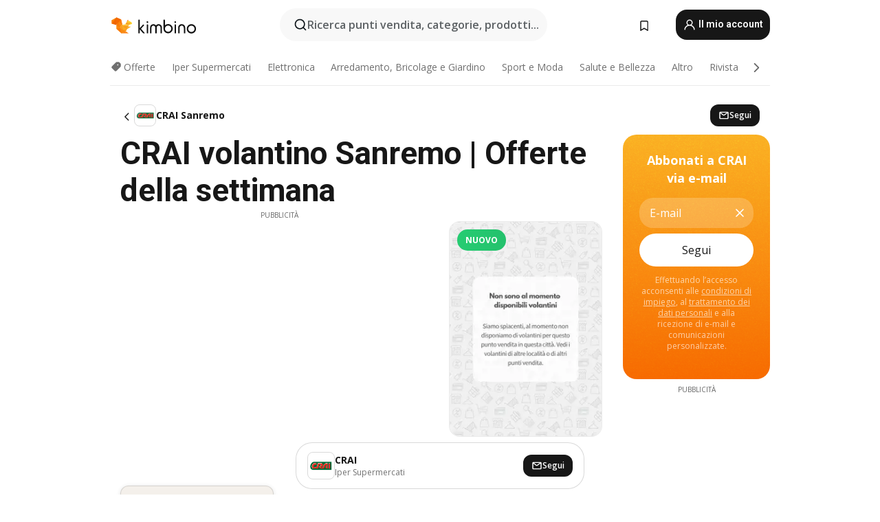

--- FILE ---
content_type: text/html;charset=utf-8
request_url: https://www.kimbino.it/citta/sanremo/crai/
body_size: 106056
content:
<!DOCTYPE html><html  lang="it-IT"><head><meta charset="utf-8">
<meta name="viewport" content="width=device-width, initial-scale=1.0, maximum-scale=5.0, minimum-scale=1.0">
<title>Catalogue Point.P Noisy-le-Grand</title>
<link rel="preconnect" href="https://fonts.googleapis.com">
<link rel="preconnect" href="https://fonts.gstatic.com" crossorigin>
<link rel="stylesheet" href="https://fonts.googleapis.com/css2?family=Open+Sans:wght@400;600;700&family=Roboto:wght@400;600;700&display=swap">
<style>.iziToast-capsule{backface-visibility:hidden;font-size:0;height:0;transform:translateZ(0);transition:transform .5s cubic-bezier(.25,.8,.25,1),height .5s cubic-bezier(.25,.8,.25,1);width:100%}.iziToast-capsule,.iziToast-capsule *{box-sizing:border-box}.iziToast-overlay{bottom:-100px;display:block;left:0;position:fixed;right:0;top:-100px;z-index:997}.iziToast{background:#ededede6;border-color:#ededede6;clear:both;cursor:default;display:inline-block;font-family:Lato,Tahoma,Arial;font-size:14px;padding:8px 45px 9px 0;pointer-events:all;position:relative;transform:translate(0);width:100%;-webkit-touch-callout:none;min-height:54px;-webkit-user-select:none;-moz-user-select:none;user-select:none}.iziToast>.iziToast-progressbar{background:#fff3;bottom:0;left:0;position:absolute;width:100%;z-index:1}.iziToast>.iziToast-progressbar>div{background:#0000004d;border-radius:0 0 3px 3px;height:2px;width:100%}.iziToast.iziToast-balloon:before{border-left:15px solid transparent;border-radius:0;border-right:0 solid transparent;border-top:10px solid #000;border-top-color:inherit;content:"";height:0;left:auto;position:absolute;right:8px;top:100%;width:0}.iziToast.iziToast-balloon .iziToast-progressbar{bottom:auto;top:0}.iziToast.iziToast-balloon>div{border-radius:0 0 0 3px}.iziToast>.iziToast-cover{background-color:#0000001a;background-position:50% 50%;background-repeat:no-repeat;background-size:100%;bottom:0;height:100%;left:0;margin:0;position:absolute;top:0}.iziToast>.iziToast-close{background:url([data-uri]) no-repeat 50% 50%;background-size:8px;border:0;cursor:pointer;height:100%;opacity:.6;outline:0;padding:0;position:absolute;right:0;top:0;width:42px}.iziToast>.iziToast-close:hover{opacity:1}.iziToast>.iziToast-body{height:auto;margin:0 0 0 15px;min-height:36px;padding:0 0 0 10px;position:relative;text-align:left}.iziToast>.iziToast-body:after{clear:both;content:"";display:table}.iziToast>.iziToast-body .iziToast-texts{display:inline-block;float:left;margin:10px 0 0;padding-right:2px}.iziToast>.iziToast-body .iziToast-inputs{float:left;margin:3px -2px;min-height:19px}.iziToast>.iziToast-body .iziToast-inputs>input:not([type=checkbox]):not([type=radio]),.iziToast>.iziToast-body .iziToast-inputs>select{background:#0000001a;border:0;border-radius:2px;box-shadow:0 0 0 1px #0003;color:#000;display:inline-block;font-size:13px;letter-spacing:.02em;margin:2px;min-height:26px;padding:4px 7px;position:relative}.iziToast>.iziToast-body .iziToast-inputs>input:not([type=checkbox]):not([type=radio]):focus,.iziToast>.iziToast-body .iziToast-inputs>select:focus{box-shadow:0 0 0 1px #0009}.iziToast>.iziToast-body .iziToast-buttons{float:left;margin:4px -2px;min-height:17px}.iziToast>.iziToast-body .iziToast-buttons>a,.iziToast>.iziToast-body .iziToast-buttons>button,.iziToast>.iziToast-body .iziToast-buttons>input:not([type=checkbox]):not([type=radio]){background:#0000001a;border:0;border-radius:2px;color:#000;cursor:pointer;display:inline-block;font-size:12px;letter-spacing:.02em;margin:2px;padding:5px 10px;position:relative}.iziToast>.iziToast-body .iziToast-buttons>a:hover,.iziToast>.iziToast-body .iziToast-buttons>button:hover,.iziToast>.iziToast-body .iziToast-buttons>input:not([type=checkbox]):not([type=radio]):hover{background:#0003}.iziToast>.iziToast-body .iziToast-buttons>a:focus,.iziToast>.iziToast-body .iziToast-buttons>button:focus,.iziToast>.iziToast-body .iziToast-buttons>input:not([type=checkbox]):not([type=radio]):focus{box-shadow:0 0 0 1px #0009}.iziToast>.iziToast-body .iziToast-buttons>a:active,.iziToast>.iziToast-body .iziToast-buttons>button:active,.iziToast>.iziToast-body .iziToast-buttons>input:not([type=checkbox]):not([type=radio]):active{top:1px}.iziToast>.iziToast-body .iziToast-icon{color:#000;display:table;font-size:23px;height:24px;left:0;line-height:24px;margin-top:-12px;position:absolute;top:50%;width:24px}.iziToast>.iziToast-body .iziToast-icon.ico-info{background:url([data-uri]) no-repeat 50% 50%;background-size:85%}.iziToast>.iziToast-body .iziToast-icon.ico-warning{background:url([data-uri]) no-repeat 50% 50%;background-size:85%}.iziToast>.iziToast-body .iziToast-icon.ico-error{background:url([data-uri]) no-repeat 50% 50%;background-size:80%}.iziToast>.iziToast-body .iziToast-icon.ico-success{background:url([data-uri]) no-repeat 50% 50%;background-size:85%}.iziToast>.iziToast-body .iziToast-icon.ico-question{background:url([data-uri]) no-repeat 50% 50%;background-size:85%}.iziToast>.iziToast-body .iziToast-message,.iziToast>.iziToast-body .iziToast-title{float:left;font-size:14px;line-height:16px;padding:0;text-align:left;white-space:normal}.iziToast>.iziToast-body .iziToast-title{color:#000;margin:0}.iziToast>.iziToast-body .iziToast-message{color:#0009;margin:0 0 10px}.iziToast.iziToast-animateInside .iziToast-buttons-child,.iziToast.iziToast-animateInside .iziToast-icon,.iziToast.iziToast-animateInside .iziToast-inputs-child,.iziToast.iziToast-animateInside .iziToast-message,.iziToast.iziToast-animateInside .iziToast-title{opacity:0}.iziToast-target{margin:0 auto;position:relative;width:100%}.iziToast-target .iziToast-capsule{overflow:hidden}.iziToast-target .iziToast-capsule:after{clear:both;content:" ";display:block;font-size:0;height:0;visibility:hidden}.iziToast-target .iziToast-capsule .iziToast{float:left;width:100%}.iziToast-wrapper{display:flex;flex-direction:column;pointer-events:none;position:fixed;width:100%;z-index:99999}.iziToast-wrapper .iziToast.iziToast-balloon:before{border-left:15px solid transparent;border-right:0 solid transparent;border-top:10px solid #000;border-top-color:inherit;left:auto;right:8px}.iziToast-wrapper-bottomLeft{bottom:0;left:0;text-align:left}.iziToast-wrapper-bottomLeft .iziToast.iziToast-balloon:before,.iziToast-wrapper-topLeft .iziToast.iziToast-balloon:before{border-left:0 solid transparent;border-right:15px solid transparent;left:8px;right:auto}.iziToast-wrapper-bottomRight{bottom:0;right:0;text-align:right}.iziToast-wrapper-topLeft{left:0;text-align:left;top:0}.iziToast-wrapper-topRight{right:0;text-align:right;top:0}.iziToast-wrapper-topCenter{left:0;right:0;text-align:center;top:0}.iziToast-wrapper-bottomCenter,.iziToast-wrapper-center{bottom:0;left:0;right:0;text-align:center}.iziToast-wrapper-center{align-items:center;flex-flow:column;justify-content:center;top:0}.iziToast-rtl{direction:rtl;font-family:Tahoma,Lato,Arial;padding:8px 0 9px 45px}.iziToast-rtl .iziToast-cover{left:auto;right:0}.iziToast-rtl .iziToast-close{left:0;right:auto}.iziToast-rtl .iziToast-body{margin:0 16px 0 0;padding:0 10px 0 0;text-align:right}.iziToast-rtl .iziToast-body .iziToast-buttons,.iziToast-rtl .iziToast-body .iziToast-inputs,.iziToast-rtl .iziToast-body .iziToast-message,.iziToast-rtl .iziToast-body .iziToast-texts,.iziToast-rtl .iziToast-body .iziToast-title{float:right;text-align:right}.iziToast-rtl .iziToast-body .iziToast-icon{left:auto;right:0}@media only screen and (min-width:568px){.iziToast-wrapper{padding:10px 15px}.iziToast{border-radius:3px;margin:5px 0;width:auto}.iziToast:after{border-radius:3px;box-shadow:inset 0 -10px 20px -10px #0003,inset 0 0 5px #0000001a,0 8px 8px -5px #00000040;content:"";height:100%;left:0;position:absolute;top:0;width:100%;z-index:-1}.iziToast:not(.iziToast-rtl) .iziToast-cover{border-radius:3px 0 0 3px}.iziToast.iziToast-rtl .iziToast-cover{border-radius:0 3px 3px 0}.iziToast.iziToast-color-dark:after{box-shadow:inset 0 -10px 20px -10px #ffffff4d,0 10px 10px -5px #00000040}.iziToast.iziToast-balloon .iziToast-progressbar{background:0 0}.iziToast.iziToast-balloon:after{box-shadow:0 10px 10px -5px #00000040,inset 0 10px 20px -5px #00000040}.iziToast-target .iziToast:after{box-shadow:inset 0 -10px 20px -10px #0003,inset 0 0 5px #0000001a}}.iziToast.iziToast-theme-dark{background:#565c70;border-color:#565c70}.iziToast.iziToast-theme-dark .iziToast-title{color:#fff}.iziToast.iziToast-theme-dark .iziToast-message{color:#ffffffb3;font-weight:300}.iziToast.iziToast-theme-dark .iziToast-close{background:url([data-uri]) no-repeat 50% 50%;background-size:8px}.iziToast.iziToast-theme-dark .iziToast-icon{color:#fff}.iziToast.iziToast-theme-dark .iziToast-icon.ico-info{background:url([data-uri]) no-repeat 50% 50%;background-size:85%}.iziToast.iziToast-theme-dark .iziToast-icon.ico-warning{background:url([data-uri]) no-repeat 50% 50%;background-size:85%}.iziToast.iziToast-theme-dark .iziToast-icon.ico-error{background:url([data-uri]) no-repeat 50% 50%;background-size:80%}.iziToast.iziToast-theme-dark .iziToast-icon.ico-success{background:url([data-uri]) no-repeat 50% 50%;background-size:85%}.iziToast.iziToast-theme-dark .iziToast-icon.ico-question{background:url([data-uri]) no-repeat 50% 50%;background-size:85%}.iziToast.iziToast-theme-dark .iziToast-buttons>a,.iziToast.iziToast-theme-dark .iziToast-buttons>button,.iziToast.iziToast-theme-dark .iziToast-buttons>input{background:#ffffff1a;color:#fff}.iziToast.iziToast-theme-dark .iziToast-buttons>a:hover,.iziToast.iziToast-theme-dark .iziToast-buttons>button:hover,.iziToast.iziToast-theme-dark .iziToast-buttons>input:hover{background:#fff3}.iziToast.iziToast-theme-dark .iziToast-buttons>a:focus,.iziToast.iziToast-theme-dark .iziToast-buttons>button:focus,.iziToast.iziToast-theme-dark .iziToast-buttons>input:focus{box-shadow:0 0 0 1px #fff9}.iziToast.iziToast-color-red{background:#ffafb4e6;border-color:#ffafb4e6}.iziToast.iziToast-color-orange{background:#ffcfa5e6;border-color:#ffcfa5e6}.iziToast.iziToast-color-yellow{background:#fff9b2e6;border-color:#fff9b2e6}.iziToast.iziToast-color-blue{background:#9ddeffe6;border-color:#9ddeffe6}.iziToast.iziToast-color-green{background:#a6efb8e6;border-color:#a6efb8e6}.iziToast.iziToast-layout2 .iziToast-body .iziToast-message,.iziToast.iziToast-layout2 .iziToast-body .iziToast-texts{width:100%}.iziToast.iziToast-layout3{border-radius:2px}.iziToast.iziToast-layout3:after{display:none}.iziToast .revealIn,.iziToast.revealIn{animation:iziT-revealIn 1s cubic-bezier(.25,1.6,.25,1) both}.iziToast .slideIn,.iziToast.slideIn{animation:iziT-slideIn 1s cubic-bezier(.16,.81,.32,1) both}.iziToast.bounceInLeft{animation:iziT-bounceInLeft .7s ease-in-out both}.iziToast.bounceInRight{animation:iziT-bounceInRight .85s ease-in-out both}.iziToast.bounceInDown{animation:iziT-bounceInDown .7s ease-in-out both}.iziToast.bounceInUp{animation:iziT-bounceInUp .7s ease-in-out both}.iziToast .fadeIn,.iziToast.fadeIn{animation:iziT-fadeIn .5s ease both}.iziToast.fadeInUp{animation:iziT-fadeInUp .7s ease both}.iziToast.fadeInDown{animation:iziT-fadeInDown .7s ease both}.iziToast.fadeInLeft{animation:iziT-fadeInLeft .85s cubic-bezier(.25,.8,.25,1) both}.iziToast.fadeInRight{animation:iziT-fadeInRight .85s cubic-bezier(.25,.8,.25,1) both}.iziToast.flipInX{animation:iziT-flipInX .85s cubic-bezier(.35,0,.25,1) both}.iziToast.fadeOut{animation:iziT-fadeOut .7s ease both}.iziToast.fadeOutDown{animation:iziT-fadeOutDown .7s cubic-bezier(.4,.45,.15,.91) both}.iziToast.fadeOutUp{animation:iziT-fadeOutUp .7s cubic-bezier(.4,.45,.15,.91) both}.iziToast.fadeOutLeft{animation:iziT-fadeOutLeft .5s ease both}.iziToast.fadeOutRight{animation:iziT-fadeOutRight .5s ease both}.iziToast.flipOutX{animation:iziT-flipOutX .7s cubic-bezier(.4,.45,.15,.91) both;backface-visibility:visible!important}.iziToast-overlay.fadeIn{animation:iziT-fadeIn .5s ease both}.iziToast-overlay.fadeOut{animation:iziT-fadeOut .7s ease both}@keyframes iziT-revealIn{0%{opacity:0;transform:scale3d(.3,.3,1)}to{opacity:1}}@keyframes iziT-slideIn{0%{opacity:0;transform:translate(50px)}to{opacity:1;transform:translate(0)}}@keyframes iziT-bounceInLeft{0%{opacity:0;transform:translate(280px)}50%{opacity:1;transform:translate(-20px)}70%{transform:translate(10px)}to{transform:translate(0)}}@keyframes iziT-bounceInRight{0%{opacity:0;transform:translate(-280px)}50%{opacity:1;transform:translate(20px)}70%{transform:translate(-10px)}to{transform:translate(0)}}@keyframes iziT-bounceInDown{0%{opacity:0;transform:translateY(-200px)}50%{opacity:1;transform:translateY(10px)}70%{transform:translateY(-5px)}to{transform:translateY(0)}}@keyframes iziT-bounceInUp{0%{opacity:0;transform:translateY(200px)}50%{opacity:1;transform:translateY(-10px)}70%{transform:translateY(5px)}to{transform:translateY(0)}}@keyframes iziT-fadeIn{0%{opacity:0}to{opacity:1}}@keyframes iziT-fadeInUp{0%{opacity:0;transform:translate3d(0,100%,0)}to{opacity:1;transform:none}}@keyframes iziT-fadeInDown{0%{opacity:0;transform:translate3d(0,-100%,0)}to{opacity:1;transform:none}}@keyframes iziT-fadeInLeft{0%{opacity:0;transform:translate3d(300px,0,0)}to{opacity:1;transform:none}}@keyframes iziT-fadeInRight{0%{opacity:0;transform:translate3d(-300px,0,0)}to{opacity:1;transform:none}}@keyframes iziT-flipInX{0%{opacity:0;transform:perspective(400px) rotateX(90deg)}40%{transform:perspective(400px) rotateX(-20deg)}60%{opacity:1;transform:perspective(400px) rotateX(10deg)}80%{transform:perspective(400px) rotateX(-5deg)}to{transform:perspective(400px)}}@keyframes iziT-fadeOut{0%{opacity:1}to{opacity:0}}@keyframes iziT-fadeOutDown{0%{opacity:1}to{opacity:0;transform:translate3d(0,100%,0)}}@keyframes iziT-fadeOutUp{0%{opacity:1}to{opacity:0;transform:translate3d(0,-100%,0)}}@keyframes iziT-fadeOutLeft{0%{opacity:1}to{opacity:0;transform:translate3d(-200px,0,0)}}@keyframes iziT-fadeOutRight{0%{opacity:1}to{opacity:0;transform:translate3d(200px,0,0)}}@keyframes iziT-flipOutX{0%{transform:perspective(400px)}30%{opacity:1;transform:perspective(400px) rotateX(-20deg)}to{opacity:0;transform:perspective(400px) rotateX(90deg)}}</style>
<style>.iziToast-wrapper .iziToast-capsule .iziToast{font-family:inherit!important;max-width:90%;padding:0 36px 0 0}.iziToast-wrapper .iziToast-capsule .iziToast.iziToast-theme-let-dark{border-radius:29px;font-weight:590;min-height:unset}.iziToast-wrapper .iziToast-capsule .iziToast.iziToast-theme-let-dark:after{box-shadow:none}.iziToast-wrapper .iziToast-capsule .iziToast.iziToast-theme-let-dark:not([class^=iziToast-layout])>.iziToast-body .iziToast-icon{transform:scale(.6666666667)!important}.iziToast-wrapper .iziToast-capsule .iziToast.iziToast-theme-let-dark:not([class^=iziToast-layout])>.iziToast-body .iziToast-buttons>:not([class^=custom-]){background:#ffffff0a;border:.5px solid hsla(0,0%,100%,.08);border-radius:12px;color:#fff;margin:2px 4px}.iziToast-wrapper .iziToast-capsule .iziToast.iziToast-theme-let-dark:not([class^=iziToast-layout])>.iziToast-body .iziToast-buttons>:not([class^=custom-]):active,.iziToast-wrapper .iziToast-capsule .iziToast.iziToast-theme-let-dark:not([class^=iziToast-layout])>.iziToast-body .iziToast-buttons>:not([class^=custom-]):focus{outline:1px solid #fff}.iziToast-wrapper .iziToast-capsule .iziToast.iziToast-theme-let-dark.iziToast-layout2>.iziToast-body:has(.iziToast-icon){padding-left:55px!important}.iziToast-wrapper .iziToast-capsule .iziToast.iziToast-theme-let-dark.iziToast-layout2>.iziToast-body .iziToast-icon{background-color:currentColor;border-radius:999px;color:#ffffff0a;left:8px;outline:12px solid currentColor;transform:unset!important}.iziToast-wrapper .iziToast-capsule .iziToast.iziToast-theme-let-dark.iziToast-layout2>.iziToast-body .iziToast-buttons>*{height:44px;padding:12px 20px}.iziToast-wrapper .iziToast-capsule .iziToast.iziToast-theme-let-dark>.iziToast-body{margin-left:16px;min-height:unset}.iziToast-wrapper .iziToast-capsule .iziToast.iziToast-theme-let-dark>.iziToast-body .iziToast-texts{margin-top:12px}.iziToast-wrapper .iziToast-capsule .iziToast.iziToast-theme-let-dark>.iziToast-body .iziToast-message{margin-bottom:12px!important}.iziToast-wrapper .iziToast-capsule .iziToast.iziToast-theme-let-dark>.iziToast-body .iziToast-buttons{float:right}.iziToast-wrapper .iziToast-capsule .iziToast.iziToast-theme-let-dark>.iziToast-body .iziToast-buttons>*{font-weight:600}.iziToast-wrapper .iziToast-capsule .iziToast.iziToast-theme-let-dark>.iziToast-body .iziToast-buttons>.custom-underline{background:none;border:none;box-shadow:none;color:#fff;outline:none;text-decoration:underline}.iziToast-wrapper .iziToast-capsule .iziToast.iziToast-theme-let-dark>.iziToast-body .iziToast-buttons>.custom-outline{background:none;border:.5px solid hsla(0,0%,100%,.08);border-radius:16px;color:#fff}.iziToast-wrapper .iziToast-capsule .iziToast.iziToast-theme-let-dark>.iziToast-body .iziToast-buttons>.custom-white{background:#fff;border-radius:16px;color:#2c2c2c}.iziToast-wrapper .iziToast-capsule .iziToast.iziToast-theme-let-dark>.iziToast-close{background:url(/images/toaster/icons/close.svg) no-repeat 50%;right:16px;width:16px}.iziToast-wrapper .iziToast-capsule .iziToast.iziToast-theme-let-dark>.iziToast-progressbar{left:50%;transform:translate(-50%);width:calc(100% - 40px)}body .iziToast-wrapper-bottomCenter{bottom:16px}body:has(.shop-subscription-banner-bottom) .iziToast-wrapper-bottomCenter{bottom:75px}</style>
<style>.svg-sprite[data-v-2d20a859]{fill:currentColor}</style>
<style>.rating[data-v-cc504407]{flex-wrap:nowrap;gap:5px}.rating .stars[data-v-cc504407]{background-image:url(/images/icons/star.svg);height:14px}.rating .reviews[data-v-cc504407]{color:#0a1217;display:-webkit-box;font-size:10px;font-weight:400;line-height:1.4;opacity:.66;-webkit-box-orient:vertical;-webkit-line-clamp:1;line-clamp:1;overflow:hidden;text-overflow:ellipsis}</style>
<style>.mobile-app-banner[data-v-c441a9db]{background-color:#fff;border-bottom:.5px solid #f2f2f7;height:58px;overflow:hidden;position:relative;z-index:20}@media (min-width:992px){.mobile-app-banner[data-v-c441a9db]{display:none}}.mobile-app-banner .content[data-v-c441a9db]{gap:8px;overflow:hidden;padding:2px 8px 2px 14px}.mobile-app-banner .content>.cta[data-v-c441a9db]{gap:10px;min-width:0;overflow:hidden}.mobile-app-banner .content>.cta .text[data-v-c441a9db]{overflow:hidden}.mobile-app-banner .content>.cta .text p[data-v-c441a9db]{color:#000;margin:0;overflow:hidden;text-overflow:ellipsis;white-space:nowrap}.mobile-app-banner .content>.cta .text p[data-v-c441a9db]:first-of-type{font-size:14px;font-weight:500;letter-spacing:-.4px}.mobile-app-banner .content>.cta .text p[data-v-c441a9db]:nth-of-type(2){font-size:12px;font-weight:400;letter-spacing:-.6px;opacity:.6}.mobile-app-banner .content .app-icon[data-v-c441a9db]{aspect-ratio:1;border:.5px solid #e5e5ea;border-radius:12px;min-width:50px}.mobile-app-banner .content .store-link[data-v-c441a9db]{background-color:#0074e5;border-radius:999px;color:#fff;font-size:14px;font-weight:600;height:30px;padding:0 17px;transition:filter .25s ease-in}.mobile-app-banner .content .store-link[data-v-c441a9db]:hover{filter:brightness(.9)}.mobile-app-banner .content .close-icon[data-v-c441a9db]{transition:transform .5s ease-in}.mobile-app-banner .content .close-icon[data-v-c441a9db]:hover{transform:scale(1.2)}.mobile-app-banner .content .close-icon[data-v-c441a9db],.mobile-app-banner .content .store-link[data-v-c441a9db]{cursor:pointer}</style>
<style>.search-button[data-v-c2f4e54d]{align-items:center;-webkit-appearance:none;-moz-appearance:none;appearance:none;background:#f8f8f8;border:none;border-radius:999px;color:#0a1217a8;display:flex;font-size:14px;font-weight:600;gap:8px;justify-content:space-between;max-height:36px;min-width:0;padding:8px 24px 8px 12px;position:relative;-webkit-user-select:none;-moz-user-select:none;user-select:none}@media (min-width:590px){.search-button[data-v-c2f4e54d]{font-size:16px;max-height:48px;min-width:300px;padding:12px 12px 12px 20px}}.search-button[data-v-c2f4e54d] svg{flex:1 0 20px;fill:#0a1217;max-width:20px}.search-button .try-to-search[data-v-c2f4e54d]{flex:1;overflow:hidden;text-align:left;text-overflow:ellipsis;white-space:nowrap}</style>
<style>input[data-v-6631adb9]{-webkit-appearance:none;-moz-appearance:none;appearance:none;background:none;border:none;color:#666;font-size:16px;font-weight:600;height:44px;outline:none;padding:0;width:100%}input[data-v-6631adb9]::-moz-placeholder{color:#0a1217a8}input[data-v-6631adb9]::placeholder{color:#0a1217a8}</style>
<style>.nuxt-icon{height:1em;margin-bottom:.125em;vertical-align:middle;width:1em}.nuxt-icon--fill,.nuxt-icon--fill *{fill:currentColor}</style>
<style>.loader-wrapper[data-v-d1e05baa]{align-items:center;display:flex;font-size:16px;font-weight:600;gap:6px;width:100%}.loader-wrapper .loader[data-v-d1e05baa]{animation:spin-d1e05baa 1.2s linear infinite;border:4px solid #f8f8f8;border-radius:50%;border-top-color:#5dbd20;height:24px;text-align:center;width:24px}@keyframes spin-d1e05baa{0%{transform:rotate(0)}to{transform:rotate(1turn)}}.city-picker-input[data-v-d1e05baa]{align-items:center;background:#f8f8f8;border-radius:999px;color:#0a1217a8;cursor:pointer;display:flex;font-size:14px;font-weight:600;gap:8px;max-height:36px;padding:8px 12px;position:relative;-webkit-user-select:none;-moz-user-select:none;user-select:none}.city-picker-input[data-v-d1e05baa]:has(.action-btn){padding-right:8px}@media (min-width:590px){.city-picker-input[data-v-d1e05baa]:has(.action-btn){padding-right:12px}}@media (min-width:590px){.city-picker-input[data-v-d1e05baa]{font-size:16px;max-height:48px;padding:12px 20px}}.city-picker-input .dummy-city[data-v-d1e05baa]{max-width:20vw;min-width:35px;overflow:hidden;text-overflow:ellipsis;white-space:nowrap}.city-picker-input .arrow[data-v-d1e05baa]{color:#0a1217;font-size:20px}.action-btn[data-v-d1e05baa]{align-items:center;-webkit-appearance:none;-moz-appearance:none;appearance:none;background:#0a1217;border:none;border-radius:12px;color:#fff;cursor:pointer;display:flex;font-size:12px;height:28px;margin-left:4px;padding:0 8px}@media (min-width:590px){.action-btn[data-v-d1e05baa]{height:32px}}.clear-btn[data-v-d1e05baa]{-webkit-appearance:none;-moz-appearance:none;appearance:none;background:none;border:none;color:#666;padding:0}</style>
<style>.notification-bell-holder[data-v-25c254b0]{height:24px;margin-left:1rem;position:relative;top:1px;width:24px}.notification-bell-holder .notification-bell[data-v-25c254b0]{--animationDuration:var(--6f9ae1d4);--width:0;--clipPath:0;clip-path:inset(var(--clipPath));cursor:pointer;flex-shrink:0;position:relative;text-align:center;transition:all var(--animationDuration);width:var(--width)}.notification-bell-holder .notification-bell.shown[data-v-25c254b0]{--clipPath:-10px;--width:24px}.notification-bell-holder .notification-bell.shown .notifications[data-v-25c254b0]{--countScale:1}.notification-bell-holder .notification-bell .icon[data-v-25c254b0]{height:21px;transform-origin:top center;transition:transform 1.5s;width:18px;will-change:transform}.notification-bell-holder .notification-bell .icon[data-v-25c254b0] path{fill:var(--357562ee)}.notification-bell-holder .notification-bell .icon.ringing[data-v-25c254b0]{animation:ring-25c254b0 var(--animationDuration) ease-in-out var(--0310a2f4)}.notification-bell-holder .notification-bell .notifications[data-v-25c254b0]{--countScale:0;align-items:center;background-color:#ff3b30;border:1.5px solid;border-radius:50%;color:#fff;display:flex;height:16px;justify-content:center;position:absolute;right:-3px;top:-3px;transform:scale(var(--countScale));transition:transform var(--animationDuration);width:16px;will-change:transform}.notification-bell-holder .notification-bell .notifications .count[data-v-25c254b0]{font-family:Roboto,sans-serif;font-size:10px;font-weight:700;position:relative;top:.5px}@keyframes ring-25c254b0{0%{transform:rotate(0)}25%{transform:rotate(15deg)}50%{transform:rotate(0)}75%{transform:rotate(-15deg)}to{transform:rotate(0)}}</style>
<style>.nav-bookmarks[data-v-8ef6e452]{min-width:36px;padding:6px}@media (min-width:992px){.nav-bookmarks[data-v-8ef6e452]{padding:12px}}.nav-bookmarks[data-v-8ef6e452]:after{background-color:red;border-radius:50%;content:"";display:inline-block;height:8px;opacity:0;position:absolute;right:6px;top:5px;transition:opacity .25s linear;width:8px}@media (min-width:992px){.nav-bookmarks[data-v-8ef6e452]:after{right:7px;top:8px}}.nav-bookmarks.has-entries[data-v-8ef6e452]:after{animation:showDot-8ef6e452 1s 1s forwards}.nav-bookmarks.pulsate[data-v-8ef6e452]:after{animation:pulsate-8ef6e452 2s 1s;opacity:1}.nav-bookmarks svg[data-v-8ef6e452]{color:#111;font-size:20px}@keyframes showDot-8ef6e452{0%{opacity:0}to{opacity:1}}@keyframes pulsate-8ef6e452{0%{transform:scale(1)}25%{transform:scale(1.35)}50%{transform:scale(1)}75%{transform:scale(1.35)}to{opacity:1}}</style>
<style>.dropdowns .dropdown-mobile-holder[data-v-c7af85b0]{background:#fff;display:block;height:100vh;padding-top:8px;position:fixed;right:0;text-align:left;top:0;transform-origin:right;width:100vw;z-index:50}@media (min-width:590px){.dropdowns .dropdown-mobile-holder[data-v-c7af85b0]{width:300px}}.dropdowns .dropdown-holder[data-v-c7af85b0]{left:0;margin-top:0;position:absolute;transform:translateZ(0);z-index:100}.dropdowns .dropdown-holder.slide-enter-active[data-v-c7af85b0],.dropdowns .dropdown-holder.slide-leave-active[data-v-c7af85b0]{transition:opacity .3s,margin-top .3s}.dropdowns .dropdown-holder.slide-enter-from[data-v-c7af85b0],.dropdowns .dropdown-holder.slide-leave-to[data-v-c7af85b0]{left:0;margin-top:15px;opacity:0}.dropdowns .dropdown-holder .dropdown-tip[data-v-c7af85b0]{background:#fff;bottom:0;clip-path:polygon(50% 0,0 100%,100% 100%);height:15px;left:0;position:absolute;transform:translateY(100%);width:20px}.dropdowns .dropdown-holder .dropdown-content[data-v-c7af85b0]{background:#fff;border-radius:5px;bottom:-14px;box-shadow:0 3px 10px #0000001a;display:block;left:0;position:absolute;transform:translateY(100%)}</style>
<style>.header-account-dropdown[data-v-23608a5b]{margin:0 .5rem 0 1rem}@media (min-width:992px){.header-account-dropdown[data-v-23608a5b]{margin-left:1.5rem}.header-account-dropdown__account[data-v-23608a5b]{align-items:center;background-color:#f5f5f57a;border:.5px solid #f2f2f7;border-radius:12px;color:#fff;cursor:pointer;display:flex;height:36px;justify-content:center;line-height:45px;text-align:center;transition:all .25s;width:36px}.header-account-dropdown__account[data-v-23608a5b]:hover{box-shadow:0 2px 8px #0000000a;filter:brightness(.95)}}.header-account-dropdown__account .user[data-v-23608a5b]{font-size:20px;margin-bottom:0;position:relative}@media (min-width:992px){.header-account-dropdown__account .user[data-v-23608a5b]{top:-1px}}.header-account-dropdown__account .user[data-v-23608a5b] path{fill:#0a1217}.header-account-dropdown__dropdown[data-v-23608a5b]{color:#666;font-family:Roboto,sans-serif;font-size:14px;font-weight:400;padding:1rem 0;width:100%}@media (min-width:590px){.header-account-dropdown__dropdown[data-v-23608a5b]{width:250px}}.header-account-dropdown__dropdown>div[data-v-23608a5b]{background-color:#fff}.header-account-dropdown__dropdown>div[data-v-23608a5b]:hover{color:#0a1217;filter:brightness(.95)}.header-account-dropdown__dropdown .number[data-v-23608a5b]{background-color:#171717;border-radius:50%;color:#fff;font-size:10px;height:18px;line-height:18px;text-align:center;width:18px}.header-account-dropdown__dropdown a[data-v-23608a5b],.header-account-dropdown__dropdown button[data-v-23608a5b]{color:currentColor;display:inline-block;padding:8px 15px 8px 25px;width:100%}.header-account-dropdown__dropdown a.orange[data-v-23608a5b],.header-account-dropdown__dropdown button.orange[data-v-23608a5b]{border:none;color:#f96a01;font-weight:700;overflow:hidden;text-overflow:ellipsis}.header-account-dropdown__dropdown a.orange span[data-v-23608a5b],.header-account-dropdown__dropdown button.orange span[data-v-23608a5b]{color:currentColor;font-size:12px;font-weight:400}.header-account-dropdown__dropdown .logout-btn[data-v-23608a5b]{-webkit-appearance:none;-moz-appearance:none;appearance:none;background:#fff;border:none;color:#0a1217;font-weight:600;overflow:hidden;text-align:left;text-overflow:ellipsis}</style>
<style>.button[data-v-ff603878]{background:#5dbd20;border:2px solid #5dbd20;border-radius:12px;box-sizing:border-box;-moz-box-sizing:border-box;color:#fff;cursor:pointer;display:inline-block;font-weight:700;height:-moz-max-content;height:max-content;line-height:1.2em;min-height:44px;padding:.5em 5em;transition:all .2s}.button[data-v-ff603878]:focus,.button[data-v-ff603878]:hover{color:#fff;outline:transparent}.button[data-v-ff603878]:hover{background:#70b653;border-color:#70b653}.button.white[data-v-ff603878]{border:2px solid #fff}.button.white[data-v-ff603878]:hover{background:#818181;border-color:#fff}.button.primary[data-v-ff603878]{background:#171717;border-color:#171717}.button.primary[data-v-ff603878]:hover{background:#313131;border-color:#313131}.button .arrow[data-v-ff603878]{margin:0 -.75rem 4px 1rem;transform:rotate(90deg)}.button.red[data-v-ff603878]{background:red;border-color:red}.button.red[data-v-ff603878]:hover{background:#f33;border-color:#f33}.button.orange[data-v-ff603878]{background:#f96a01;border-color:#f96a01}.button.orange[data-v-ff603878]:hover{background:#fe872f;border-color:#fe872f}.button.orange.outline[data-v-ff603878]{background:#fff;color:#f96a01}.button.orange.outline[data-v-ff603878]:hover{background:#f96a01;border-color:#f96a01;color:#fff}.button.green.outline[data-v-ff603878]{background:#fff;color:#5dbd20}.button.green.outline[data-v-ff603878]:hover{background:#5dbd20;color:#fff}.button.grey[data-v-ff603878]{background:#9d9d9d;border-color:#9d9d9d}.button.grey[data-v-ff603878]:hover{background:#b1b1b1;border-color:#b1b1b1}.button.grey.outline[data-v-ff603878]{background:transparent;border:2px solid #9d9d9d;color:#9d9d9d}.button.grey.outline[data-v-ff603878]:hover{background:#9d9d9d;color:#fff}.button.light-grey[data-v-ff603878]{background:#f5f5f5;border-color:#f5f5f5;color:#0a1217}.button.light-grey[data-v-ff603878]:hover{background:#e1e1e1;border-color:#e1e1e1}.button.light-grey.outline[data-v-ff603878]{background:transparent;border:2px solid #f5f5f5;color:#0a1217}.button.light-grey.outline[data-v-ff603878]:hover{background:#f5f5f5;color:#0a1217}.button.blue[data-v-ff603878]{background:#3b5998;border-color:#3b5998;color:#fff}.button.blue[data-v-ff603878]:hover{background:#344e86;border-color:#344e86}.button.google-login[data-v-ff603878]{background:#fff;border-color:#9d9d9d;color:#9d9d9d}.button.google-login[data-v-ff603878]:hover{background:#9d9d9d;color:#fff}.button.google-login:hover img[data-v-ff603878]{filter:brightness(0) invert(1)}.button.mustard[data-v-ff603878]{background:#f3a116;border-color:#f3a116}.button.mustard[data-v-ff603878]:hover{background:#f5b547;border-color:#f5b547}.button.slim[data-v-ff603878]{padding:.5em 2em}.button.no-wrap[data-v-ff603878]{white-space:nowrap}.button.block[data-v-ff603878]{display:block;padding-left:.5em;padding-right:.5em;text-align:center;width:100%}.button.text-left[data-v-ff603878],.button.text-right[data-v-ff603878]{text-align:left}.button.icon[data-v-ff603878]{align-items:center;border-radius:50%;display:flex;height:40px;justify-content:center;min-height:0;padding:0;width:40px}.button.compact[data-v-ff603878]{height:26px;width:26px}.button.disabled[data-v-ff603878]{opacity:.6}.button.shadow[data-v-ff603878]{box-shadow:0 7px 10px #00000065}</style>
<style>.inputs-desktop[data-v-fc9d1cbf]{gap:12px;width:60%}#header-main-toolbar .toolbar-desktop[data-v-fc9d1cbf]{background:#fff!important;height:72px;position:fixed;width:100vw;z-index:10}#header-main-toolbar .toolbar-desktop__holder[data-v-fc9d1cbf]{align-items:center;display:flex;height:100%;justify-content:space-between}#header-main-toolbar .toolbar-desktop .account-icon[data-v-fc9d1cbf]{height:20px;width:20px}#header-main-toolbar .toolbar-desktop .account-btn[data-v-fc9d1cbf]{-webkit-backdrop-filter:blur(15px);backdrop-filter:blur(15px);border-radius:16px;font-size:14px;font-weight:600;padding:0 8px}#header-main-toolbar .toolbar-desktop__toolbar-icons[data-v-fc9d1cbf]{align-items:center;color:#9d9d9d;display:flex;font-family:Roboto,sans-serif;font-size:14px;font-weight:700}#header-main-toolbar .toolbar-desktop__toolbar-icons div[data-v-fc9d1cbf],#header-main-toolbar .toolbar-desktop__toolbar-icons>button[data-v-fc9d1cbf]{cursor:pointer}#header-main-toolbar .toolbar-mobile[data-v-fc9d1cbf]{background:#fff;box-shadow:0 3px 10px #0000001a;position:fixed;transition:.3s ease-in-out;width:100vw;z-index:10}#header-main-toolbar .toolbar-mobile__holder[data-v-fc9d1cbf]{display:flex;gap:8px;min-height:92px}#header-main-toolbar .toolbar-mobile__top-row[data-v-fc9d1cbf]{align-items:center;display:flex;flex-direction:row;justify-content:space-between;width:100%}#header-main-toolbar .toolbar-mobile__menu[data-v-fc9d1cbf]{cursor:pointer}#header-main-toolbar .toolbar-mobile__menu[data-v-fc9d1cbf] path{fill:#0a1217}#header-main-toolbar .toolbar-mobile__icons[data-v-fc9d1cbf]{align-items:center;display:flex}#header-main-toolbar .toolbar-mobile__icons svg[data-v-fc9d1cbf]{font-size:20px}#header-main-toolbar .toolbar-mobile__icons .user[data-v-fc9d1cbf] path{fill:#0a1217}#header-main-toolbar .toolbar-mobile__icons>div[data-v-fc9d1cbf]{align-items:center;display:flex;justify-content:center;padding:6px;width:40px}#header-main-toolbar .toolbar-mobile__bottom-row[data-v-fc9d1cbf]{background:#fff;font-size:11px}#header-main-toolbar .toolbar-mobile__bottom-row.hidden-branches-height[data-v-fc9d1cbf]{height:0}#header-main-toolbar .toolbar-mobile__bottom-row .on[data-v-fc9d1cbf]{overflow:hidden;text-overflow:ellipsis;white-space:nowrap}#header-main-toolbar .toolbar-mobile__bottom-row .green[data-v-fc9d1cbf]{color:#5dbd20}#header-main-toolbar .toolbar-mobile__bottom-row svg[data-v-fc9d1cbf]{vertical-align:sub}#header-main-toolbar .toolbar-mobile__bottom-row .inputs[data-v-fc9d1cbf]{gap:8px}</style>
<style>.navbar-desktop-submenu[data-v-5556c928]{background:#f5f5f5;border-top:16px solid #fff;color:#fff;cursor:default;display:none;height:auto;padding:1em 0 1.5em;position:absolute;top:100%;width:100%;z-index:9}.navbar-desktop-submenu.show[data-v-5556c928]{display:block}.navbar-desktop-submenu__body[data-v-5556c928]{color:#666;font-size:.75em;font-weight:600;height:100%;-webkit-user-select:none;-moz-user-select:none;user-select:none}.navbar-desktop-submenu__body__shop-list[data-v-5556c928]{flex:1;font-family:Roboto,sans-serif;gap:8px}.navbar-desktop-submenu__body__shop-list a[data-v-5556c928]{color:currentColor}.navbar-desktop-submenu__body__shop-list a[data-v-5556c928]:focus,.navbar-desktop-submenu__body__shop-list a[data-v-5556c928]:hover{color:#0a1217;outline:none;text-decoration:underline}.navbar-desktop-submenu__body__shop-list__heading[data-v-5556c928]{color:#0a1217a8;font-weight:400}.navbar-desktop-submenu__body__shop-list__shop-links__shop-col[data-v-5556c928]{gap:4px}.navbar-desktop-submenu__body__shop-list__category-link[data-v-5556c928]{font-size:1.1667em;font-weight:700;text-decoration:underline}</style>
<style>.navbar-holder[data-v-e2edcd88]{background:#fff;display:none;position:fixed;top:72px;transition:.6s ease-in-out;width:100%;z-index:8}@media (min-width:992px){.navbar-holder[data-v-e2edcd88]{display:block}}.navbar-holder.scrolled-up[data-v-e2edcd88]{top:-300px}.navbar-holder .navbar-desktop[data-v-e2edcd88]{border-bottom:.5px solid rgba(0,0,0,.08);display:none;min-height:52px;white-space:nowrap}@media (min-width:992px){.navbar-holder .navbar-desktop[data-v-e2edcd88]{align-items:center;display:flex;justify-content:center}}.navbar-holder .navbar-desktop__arrow-left[data-v-e2edcd88],.navbar-holder .navbar-desktop__arrow-right[data-v-e2edcd88]{cursor:pointer;height:0;padding:0;transition:width .25s,height .25s,filter .25s,padding .25s;width:0;z-index:5}.navbar-holder .navbar-desktop__arrow-left[data-v-e2edcd88]:hover,.navbar-holder .navbar-desktop__arrow-right[data-v-e2edcd88]:hover{fill:#0a1217}.navbar-holder .navbar-desktop__arrow-left.shown[data-v-e2edcd88],.navbar-holder .navbar-desktop__arrow-right.shown[data-v-e2edcd88]{height:35px;padding:0 10px;width:40px}.navbar-holder .navbar-desktop__arrow-left[data-v-e2edcd88]{background:#fff;transform:rotate(90deg)}.navbar-holder .navbar-desktop__arrow-right[data-v-e2edcd88]{background:#fff;transform:rotate(-90deg)}.navbar-holder .navbar-desktop nav[data-v-e2edcd88]{border:none;display:flex;flex:1;margin:0;overflow-y:hidden;padding:0;position:relative;-ms-overflow-style:none;overflow:-moz-scrollbars-none;scrollbar-width:none}.navbar-holder .navbar-desktop nav[data-v-e2edcd88]::-webkit-scrollbar{display:none}.navbar-holder .navbar-desktop nav .offers-category[data-v-e2edcd88] svg{font-size:18px;margin-right:2px;position:relative;top:-2px}.navbar-holder .navbar-desktop a[data-v-e2edcd88]{border-bottom:0 solid transparent;color:#707070;display:inline-block;font-size:14px;font-weight:400;line-height:52px;margin-right:1.7em;position:relative}.navbar-holder .navbar-desktop a[data-v-e2edcd88]:after{background:transparent;bottom:0;content:"";height:2px;left:0;position:absolute;width:100%}.navbar-holder .navbar-desktop a.router-link-active[data-v-e2edcd88],.navbar-holder .navbar-desktop a.submenu-active[data-v-e2edcd88],.navbar-holder .navbar-desktop a[data-v-e2edcd88]:focus,.navbar-holder .navbar-desktop a[data-v-e2edcd88]:hover{color:#0a1217!important}.navbar-holder .navbar-desktop a.router-link-active[data-v-e2edcd88]:after,.navbar-holder .navbar-desktop a.submenu-active[data-v-e2edcd88]:after,.navbar-holder .navbar-desktop a[data-v-e2edcd88]:focus:after,.navbar-holder .navbar-desktop a[data-v-e2edcd88]:hover:after{background-color:#171717}.navbar-holder .navbar-desktop a.router-link-active[data-v-e2edcd88]{font-weight:600}.navbar-holder .navbar-desktop a[data-v-e2edcd88]:focus{outline:none}.navbar-holder .navbar-desktop a.event[data-v-e2edcd88],.navbar-holder .navbar-desktop a.special-offers[data-v-e2edcd88]{color:#707070;font-size:14px}.navbar-holder .navbar-desktop a.special-offers.router-link-exact-active[data-v-e2edcd88]{color:#f96a01!important}.navbar-holder .navbar-desktop a.special-offers.router-link-exact-active[data-v-e2edcd88]:after{background-color:#f96a01}</style>
<style>.navbar-links[data-v-240bc567]{line-height:3em}.navbar-links.submenu[data-v-240bc567]{padding-top:50px}.navbar-links a[data-v-240bc567],.navbar-links span[data-v-240bc567]{align-items:center;color:#666;cursor:pointer;display:flex;font-size:14px;justify-content:space-between}.navbar-links a svg[data-v-240bc567],.navbar-links span svg[data-v-240bc567]{height:16px;transform:rotate(270deg);width:16px}.navbar-links a.event[data-v-240bc567],.navbar-links span.event[data-v-240bc567]{color:#707070!important}.navbar-links a.special-offers[data-v-240bc567],.navbar-links span.special-offers[data-v-240bc567]{color:#707070;gap:2px;justify-content:flex-start}.navbar-links a.special-offers span[data-v-240bc567],.navbar-links span.special-offers span[data-v-240bc567]{color:inherit}.navbar-links a.special-offers[data-v-240bc567] svg,.navbar-links span.special-offers[data-v-240bc567] svg{transform:none}</style>
<style>.navbar-account .link[data-v-9d90c20f],.navbar-account a[data-v-9d90c20f]{color:#5dbd20;font-size:13px}.navbar-account p[data-v-9d90c20f]{font-size:11px;margin:0}.navbar-account .bigger[data-v-9d90c20f]{color:#666;display:block;font-size:16px;font-weight:700}.navbar-account .bigger svg[data-v-9d90c20f]{vertical-align:baseline}.navbar-account h3[data-v-9d90c20f]{color:#171717;font-size:23px}@media (min-width:590px){.navbar-account h3[data-v-9d90c20f]{cursor:pointer}}.navbar-account hr[data-v-9d90c20f]{border:0;border-top:1px solid #d6d6d6;margin:1em 0}</style>
<style>.navbar-footer[data-v-5b40f3fd]{align-items:flex-start;display:flex;flex-direction:column}.navbar-footer__app-holder[data-v-5b40f3fd]{display:flex;flex-direction:column;justify-content:space-between;margin-top:1em;width:210px}.navbar-footer__app-button[data-v-5b40f3fd]{margin-bottom:12px;max-width:100px!important}.navbar-footer__app-button[data-v-5b40f3fd] img{height:28px}.navbar-footer__socials[data-v-5b40f3fd]{display:flex;gap:15px;justify-content:flex-start;margin-bottom:100px;margin-top:20px;width:120px}.navbar-footer__socials a[data-v-5b40f3fd]{color:#9d9d9d!important;height:24px}.navbar-footer__socials a[data-v-5b40f3fd]:hover{color:#5dbd20!important}</style>
<style>.navbar-mobile[data-v-313f5c4b]{background:#000000b3;display:flex;flex-direction:column;height:100vh;position:fixed;width:100vw;z-index:41}.navbar-mobile.linear[data-v-313f5c4b]{background:linear-gradient(90deg,#000000b3 0,#000000b3 calc(100vw - 250px),#fff calc(100vw - 250px),#fff)}.navbar-mobile__body[data-v-313f5c4b]{height:100vh;overflow-y:scroll;position:absolute;right:0;width:inherit}.navbar-mobile__body.no-scroll[data-v-313f5c4b]{overflow-y:hidden}.navbar-mobile__shadow[data-v-313f5c4b]{height:100vh;position:fixed;width:calc(100vw - 250px);z-index:50}@media (min-width:590px){.navbar-mobile__shadow[data-v-313f5c4b]{width:calc(100vw - 300px)}}.navbar-mobile__menu-holder[data-v-313f5c4b]{background:#fff;box-sizing:border-box;-moz-box-sizing:border-box;flex-grow:1;min-height:100vh;min-width:250px;overflow-y:scroll;padding:8px 5px 0;position:absolute;right:0;text-align:right;top:0;transform-origin:right;z-index:50}@media (min-width:590px){.navbar-mobile__menu-holder[data-v-313f5c4b]{height:100vh;width:300px}}.navbar-mobile__menu-holder .close-menu[data-v-313f5c4b]{background:#fff;color:#9d9d9d;cursor:pointer;display:block;height:50px;line-height:36px;padding:8px 20px 0 0;position:fixed;right:0;top:0;width:250px;z-index:inherit}@media (min-width:590px){.navbar-mobile__menu-holder .close-menu[data-v-313f5c4b]{width:300px}}.navbar-mobile__menu-holder .close-menu.scrolled[data-v-313f5c4b]{box-shadow:0 3px 10px #0000001a;transition:all .2s}.navbar-mobile__nav-holder[data-v-313f5c4b]{background:#fff;display:flex;flex-flow:column;justify-content:flex-start;margin-top:42px;overflow-y:overlay;text-align:left}@media (min-width:590px){.navbar-mobile__nav-holder[data-v-313f5c4b]{min-height:100%}}.navbar-mobile__nav-holder nav[data-v-313f5c4b]{background:#fff}.navbar-mobile__nav-holder nav h4[data-v-313f5c4b]{font-family:Open Sans,sans-serif;overflow:hidden;text-overflow:ellipsis;white-space:nowrap}.navbar-mobile__nav-holder nav h4 svg[data-v-313f5c4b]{height:16px;margin-bottom:2px;transform:rotate(90deg);width:16px}.navbar-mobile__nav-holder[data-v-313f5c4b] hr,.navbar-mobile__nav-holder hr[data-v-313f5c4b]{border:0;border-top:1px solid #d6d6d6;margin:1em 0}.navbar-mobile__submenu[data-v-313f5c4b]{background:#fff;margin-top:50px;min-height:100vh;padding-left:20px;position:absolute;right:15px;top:0;width:235px}@media (min-width:590px){.navbar-mobile__submenu[data-v-313f5c4b]{width:275px}}.navbar-mobile__submenu-header[data-v-313f5c4b]{background:#fff;position:absolute;transform:translate(0);width:210px}@media (min-width:590px){.navbar-mobile__submenu-header[data-v-313f5c4b]{width:250px}}.navbar-mobile__submenu-header.scrolled[data-v-313f5c4b]{position:fixed}.navbar-mobile__submenu-header.scrolled hr[data-v-313f5c4b]{margin-bottom:.5em}.slide-enter-active[data-v-313f5c4b],.slide-leave-active[data-v-313f5c4b]{transition:all var(--99043bfa) ease-in-out}.slide-enter-from[data-v-313f5c4b],.slide-leave-to[data-v-313f5c4b]{transform:translate(300px)}.menu-hide-enter-active[data-v-313f5c4b],.menu-hide-leave-active[data-v-313f5c4b]{transition:all var(--a7f7f17e) ease-in-out}.menu-hide-enter-from[data-v-313f5c4b],.menu-hide-leave-to[data-v-313f5c4b]{opacity:0;transform:translate(-300px) scaleY(0);transform-origin:right}.submenu-slide-enter-active[data-v-313f5c4b],.submenu-slide-leave-active[data-v-313f5c4b]{transition:all var(--99043bfa) ease-in-out}.submenu-slide-enter-from[data-v-313f5c4b],.submenu-slide-leave-to[data-v-313f5c4b]{transform:translate(300px);transform-origin:top}</style>
<style>.shop-header[data-v-6801b5c0]{align-items:center;align-self:stretch;display:flex;height:56px;justify-content:space-between;padding:0}.shop-header .shop-header-left[data-v-6801b5c0]{align-items:center;display:flex;flex:1;gap:12px;min-width:0}.shop-header .shop-logo[data-v-6801b5c0]{align-items:center;aspect-ratio:1/1;border:.5px solid rgba(0,0,0,.15);border-radius:8px;display:flex;height:32px;justify-content:center;overflow:hidden;width:32px}.shop-header .shop-logo img[data-v-6801b5c0]{max-height:90%;max-width:90%;-o-object-fit:contain;object-fit:contain}.shop-header .shop-name[data-v-6801b5c0]{align-items:center;color:#171717;display:block;font-size:14px;font-weight:700;line-height:20px;margin:0;overflow:hidden;text-overflow:ellipsis;white-space:nowrap}.shop-header .action-btn[data-v-6801b5c0]{align-items:center;background:#171717;border:0;border-radius:12px;color:#fff;display:flex;font-size:12px;font-weight:600;gap:4px;justify-content:center;letter-spacing:0;line-height:16px;padding:8px 12px}.shop-header .arrow[data-v-6801b5c0]{cursor:pointer}</style>
<style>.tooltip-wrapper.fade-enter-active[data-v-b6f1a0fb],.tooltip-wrapper.fade-leave-active[data-v-b6f1a0fb]{transition:opacity .3s}.tooltip-wrapper.fade-enter-from[data-v-b6f1a0fb],.tooltip-wrapper.fade-leave-to[data-v-b6f1a0fb]{opacity:0}.tooltip-wrapper .text[data-v-b6f1a0fb]{border-radius:3px;font-size:12px;font-weight:700;margin-right:8px;overflow-x:hidden;padding:.4em .65em;pointer-events:none;position:absolute;right:100%;top:50%;transform:translateY(-50%);white-space:nowrap}.tooltip-wrapper .text[data-v-b6f1a0fb] :after{border-bottom:.6em solid transparent;border-top:.6em solid transparent;content:"";height:0;position:absolute;right:-6px;top:5px;width:0}.tooltip-wrapper.grey .text[data-v-b6f1a0fb]{background:#f4f4f4;color:#9d9d9d}.tooltip-wrapper.grey .text[data-v-b6f1a0fb] :after{border-left:.6em solid #f4f4f4}.tooltip-wrapper.green .text[data-v-b6f1a0fb]{background:#5dbd20;color:#fff}.tooltip-wrapper.green .text[data-v-b6f1a0fb] :after{border-left:.6em solid #5dbd20}.tooltip-wrapper.orange .text[data-v-b6f1a0fb]{background:#f96a01;color:#fff}.tooltip-wrapper.orange .text[data-v-b6f1a0fb] :after{border-left:.6em solid #f96a01}</style>
<style>.icon-menu-holder[data-v-bbb63ce7]{position:absolute;right:0;top:-2.5px;z-index:80}@media (min-width:590px){.icon-menu-holder[data-v-bbb63ce7]{top:50%;transform:translateY(-50%)}}.icon-menu-holder .icon-menu[data-v-bbb63ce7]{background:var(--36c36d0c);border-radius:50%;color:#9d9d9d;cursor:pointer;height:35px;line-height:35px;text-align:center;transition:all .3s;width:35px}.icon-menu-holder .icon-menu:hover svg[data-v-bbb63ce7]{color:#707070;transition:.2s ease-in-out}@media (min-width:590px){.icon-menu-holder.login[data-v-bbb63ce7]{top:0;transform:translateY(0)}}.icon-menu-holder.login .icon-menu[data-v-bbb63ce7]{align-items:center;display:flex;font-size:14px;height:24px;justify-content:space-evenly;vertical-align:center;width:24px}.icon-menu-holder.login .icon-menu svg[data-v-bbb63ce7]{height:14px;width:14px}@media (min-width:590px){.icon-menu-holder.login .icon-menu[data-v-bbb63ce7]{height:35px;line-height:35px;width:35px}.icon-menu-holder.login .icon-menu svg[data-v-bbb63ce7]{height:24px;width:24px}}</style>
<style>.header .brand[data-v-94f917fe]{align-items:center;background:#fff;margin:.8em 0 1.6em}.header .brand[data-v-94f917fe],.header .brand .container[data-v-94f917fe]{display:flex;justify-content:center}.header .brand[data-v-94f917fe] img{height:24px}@media (min-width:590px){.header .brand[data-v-94f917fe] img{height:35px;margin:1.2em 0}}</style>
<style>.switch-holder[data-v-c720a873]{background:#c4c4c4;border-radius:15px;cursor:pointer;display:flex;height:22px;padding:2px;position:relative;transition:all .3s;width:45px}.switch-holder.active[data-v-c720a873]{background:#5dbd20}.switch-holder.active .dot[data-v-c720a873]{transform:translate(23px)}.switch-holder.disabled[data-v-c720a873]{cursor:default;opacity:.4;pointer-events:none}.switch-holder .dot[data-v-c720a873]{background:#fff;border-radius:50%;height:18px;transition:all .3s;width:18px}</style>
<style>.button[data-v-077a7e48]{background:#5dbd20;border:2px solid #5dbd20;border-radius:5px;box-sizing:border-box;-moz-box-sizing:border-box;color:#fff;cursor:pointer;display:inline-block;font-weight:700;height:-moz-max-content;height:max-content;line-height:1.2em;min-height:44px;padding:.5em 5em;transition:all .2s}.button[data-v-077a7e48]:focus,.button[data-v-077a7e48]:hover{color:#fff;outline:transparent}.button[data-v-077a7e48]:hover{background:#70b653;border-color:#70b653}.button.white[data-v-077a7e48]{border:2px solid #fff}.button.white[data-v-077a7e48]:hover{background:#818181;border-color:#fff}.button .arrow[data-v-077a7e48]{margin:0 -.75rem 4px 1rem;transform:rotate(90deg)}.button.primary-black[data-v-077a7e48]{background:#171717;border-color:#171717}.button.primary-black[data-v-077a7e48]:hover{background:#313131;border-color:#313131}.button.red[data-v-077a7e48]{background:red;border-color:red}.button.red[data-v-077a7e48]:hover{background:#f33;border-color:#f33}.button.orange[data-v-077a7e48]{background:#f96a01;border-color:#f96a01}.button.orange[data-v-077a7e48]:hover{background:#fe872f;border-color:#fe872f}.button.orange.outline[data-v-077a7e48]{background:#fff;color:#f96a01}.button.orange.outline[data-v-077a7e48]:hover{background:#f96a01;border-color:#f96a01;color:#fff}.button.green.outline[data-v-077a7e48]{background:#fff;color:#5dbd20}.button.green.outline[data-v-077a7e48]:hover{background:#5dbd20;color:#fff}.button.grey[data-v-077a7e48]{background:#9d9d9d;border-color:#9d9d9d}.button.grey[data-v-077a7e48]:hover{background:#b1b1b1;border-color:#b1b1b1}.button.grey.outline[data-v-077a7e48]{background:transparent;border:2px solid #9d9d9d;color:#9d9d9d}.button.grey.outline[data-v-077a7e48]:hover{background:#9d9d9d;color:#fff}.button.light-grey[data-v-077a7e48]{background:#f5f5f5;border-color:#f5f5f5;color:#0a1217}.button.light-grey[data-v-077a7e48]:hover{background:#e1e1e1;border-color:#e1e1e1}.button.light-grey.outline[data-v-077a7e48]{background:transparent;border:2px solid #f5f5f5;color:#0a1217}.button.light-grey.outline[data-v-077a7e48]:hover{background:#f5f5f5;color:#0a1217}.button.blue[data-v-077a7e48]{background:#3b5998;border-color:#3b5998;color:#fff}.button.blue[data-v-077a7e48]:hover{background:#344e86;border-color:#344e86}.button.google-login[data-v-077a7e48]{background:#fff;border-color:#9d9d9d;color:#9d9d9d}.button.google-login[data-v-077a7e48]:hover{background:#9d9d9d;color:#fff}.button.google-login:hover img[data-v-077a7e48]{filter:brightness(0) invert(1)}.button.mustard[data-v-077a7e48]{background:#f3a116;border-color:#f3a116}.button.mustard[data-v-077a7e48]:hover{background:#f5b547;border-color:#f5b547}.button.slim[data-v-077a7e48]{padding:.5em 2em}.button.no-wrap[data-v-077a7e48]{white-space:nowrap}.button.block[data-v-077a7e48]{display:block;padding-left:.5em;padding-right:.5em;text-align:center;width:100%}.button.text-left[data-v-077a7e48],.button.text-right[data-v-077a7e48]{text-align:left}.button.icon[data-v-077a7e48]{align-items:center;border-radius:50%;display:flex;height:40px;justify-content:center;min-height:0;padding:0;width:40px}.button.compact[data-v-077a7e48]{height:26px;width:26px}.button.disabled[data-v-077a7e48],.button[data-v-077a7e48]:disabled{cursor:not-allowed;opacity:.6}.button.shadow[data-v-077a7e48]{box-shadow:0 7px 10px #00000065}</style>
<style>a[data-v-aa2d8489]{font-family:Roboto,sans-serif}.buttons[data-v-aa2d8489]{display:flex;justify-content:space-between}.buttons[data-v-aa2d8489] .button{font-size:14px;height:auto;min-width:160px;padding:.8em 1em}@media (max-width:350px){.buttons[data-v-aa2d8489] .button{min-width:120px}}.cookies-section[data-v-aa2d8489]{box-shadow:0 1px 6px #0000001f;margin:.5em -15px}.cookies-section[data-v-aa2d8489]:first-of-type{margin-top:1em}.cookies-section .section-headline[data-v-aa2d8489]{align-items:center;display:flex;justify-content:space-between;padding:1em;transition:.25s ease-in-out}.cookies-section .section-headline.opened[data-v-aa2d8489]{background:#5dbd20;color:#fff}.cookies-section .section-headline svg[data-v-aa2d8489]{color:#666;height:16px;transform:rotate(-90deg);transition:.2s ease-in-out;width:16px}.cookies-section .section-headline svg[data-v-aa2d8489] .svg-arrow-down{stroke-width:1.5px}.cookies-section .section-headline svg.rotated[data-v-aa2d8489]{color:#fff;transform:rotate(0)}.cookies-section .section-check[data-v-aa2d8489]{align-items:center;display:flex;justify-content:space-between}.cookies-section .section-text[data-v-aa2d8489]{margin-top:.75em;padding:0 1em 1em;transition:all .3s}.cookies-section .more-info[data-v-aa2d8489]{color:#666}</style>
<style>a[data-v-f5b67cb6]{font-family:Roboto,sans-serif}.cookies-section .section-check[data-v-f5b67cb6]{align-items:center}.buttons[data-v-f5b67cb6],.cookies-section .section-check[data-v-f5b67cb6]{display:flex;justify-content:space-between}.buttons[data-v-f5b67cb6] .button{font-size:14px;min-width:160px;padding:.8em 1em}@media (max-width:350px){.buttons[data-v-f5b67cb6] .button{min-width:120px}}@media (min-width:992px){.buttons[data-v-f5b67cb6]{display:block}.buttons[data-v-f5b67cb6] .button{max-width:285px;width:100%}.buttons[data-v-f5b67cb6] .button:first-of-type{margin-right:2rem}}@media (min-width:1300px){.buttons[data-v-f5b67cb6] .button{max-width:325px}}.cat-picker[data-v-f5b67cb6]{border-radius:8px;box-shadow:0 3px 30px #00000029;padding:1em 0;position:relative}.cat-picker[data-v-f5b67cb6]:after{border:10px solid transparent;border-left-color:#fff;content:"";height:0;position:absolute;right:-20px;top:10%;transition:.3s ease-in-out;width:0}.cat-picker.green-triangle[data-v-f5b67cb6]:after{border-left:10px solid #5dbd20}.cat-picker .cat-pick[data-v-f5b67cb6]{cursor:pointer;padding:.4em 1em;position:relative;transition:.3s ease-in-out}.cat-picker .cat-pick.active[data-v-f5b67cb6]{background-color:#5dbd20;color:#fff}.cat-picker .cat-pick a[data-v-f5b67cb6]{color:#666;display:block;font-weight:700;height:100%;width:100%}</style>
<style>.full-screen-modal[data-v-eba9eb7d]{height:100%;overflow-x:hidden;position:fixed;top:0;width:100vw;z-index:33}.full-screen-modal[data-v-eba9eb7d]:focus{border:none;outline:none}</style>
<style>.cookies-modal[data-v-e71bc736]{background:#fff;overflow-x:hidden}</style>
<style>.ad[data-v-a4cd315d]{text-align:center;width:100%}.ad[data-v-a4cd315d],.ad .text-center[data-v-a4cd315d]{font-size:10px}.ad .text-grey[data-v-a4cd315d]{color:#888}.ad.placeholder[data-v-a4cd315d]{min-height:315px}.ad.large-placeholder[data-v-a4cd315d]{height:660px}.ad.small-placeholder[data-v-a4cd315d]{min-height:115px}.logo-placeholder[data-v-a4cd315d]{left:0;margin-left:auto;margin-right:auto;opacity:.3;position:absolute;right:0;text-align:center;top:15%}</style>
<style>.bottom-ad[data-v-b27bfb53]{background:#fff;bottom:0;box-shadow:0 -3px 15px #0003;left:0;opacity:0;pointer-events:none;position:fixed;width:100%}.bottom-ad.visible[data-v-b27bfb53]{opacity:1;pointer-events:auto;transform:translateY(0)!important;z-index:96}.close[data-v-b27bfb53]{cursor:pointer;display:flex;justify-content:right;margin-top:-2.5px;width:100%}.close svg[data-v-b27bfb53]{height:20px;margin:0 10px;width:20px}@media (min-width:1500px){.close svg[data-v-b27bfb53]{height:24px;margin:10px 10px 0 0;width:24px}}.close-button-wrapper[data-v-b27bfb53]{align-items:center;background:#fff;display:flex;height:27px;justify-content:center;position:absolute;right:0;top:-27px;width:27px;z-index:96}.close-button svg[data-v-b27bfb53]{fill:none;stroke:#666;stroke-linecap:round;stroke-width:2px;height:10px;width:10px}</style>
<style>/*!
 * Bootstrap Reboot v4.6.2 (https://getbootstrap.com/)
 * Copyright 2011-2022 The Bootstrap Authors
 * Copyright 2011-2022 Twitter, Inc.
 * Licensed under MIT (https://github.com/twbs/bootstrap/blob/main/LICENSE)
 * Forked from Normalize.css, licensed MIT (https://github.com/necolas/normalize.css/blob/master/LICENSE.md)
 */*,:after,:before{box-sizing:border-box}html{font-family:sans-serif;line-height:1.15;-webkit-text-size-adjust:100%;-webkit-tap-highlight-color:rgba(0,0,0,0)}article,aside,figcaption,figure,footer,header,hgroup,main,nav,section{display:block}body{background-color:#fff;color:#212529;font-family:-apple-system,BlinkMacSystemFont,Segoe UI,Roboto,Helvetica Neue,Arial,Noto Sans,Liberation Sans,sans-serif,Apple Color Emoji,Segoe UI Emoji,Segoe UI Symbol,Noto Color Emoji;font-size:1rem;font-weight:400;line-height:1.5;margin:0;text-align:left}[tabindex="-1"]:focus:not(:focus-visible){outline:0!important}hr{box-sizing:content-box;height:0;overflow:visible}h1,h2,h3,h4,h5,h6{margin-bottom:.5rem;margin-top:0}p{margin-bottom:1rem;margin-top:0}abbr[data-original-title],abbr[title]{border-bottom:0;cursor:help;text-decoration:underline;-webkit-text-decoration:underline dotted;text-decoration:underline dotted;-webkit-text-decoration-skip-ink:none;text-decoration-skip-ink:none}address{font-style:normal;line-height:inherit}address,dl,ol,ul{margin-bottom:1rem}dl,ol,ul{margin-top:0}ol ol,ol ul,ul ol,ul ul{margin-bottom:0}dt{font-weight:700}dd{margin-bottom:.5rem;margin-left:0}blockquote{margin:0 0 1rem}b,strong{font-weight:bolder}small{font-size:80%}sub,sup{font-size:75%;line-height:0;position:relative;vertical-align:baseline}sub{bottom:-.25em}sup{top:-.5em}a{background-color:transparent;color:#007bff;text-decoration:none}a:hover{color:#0056b3;text-decoration:underline}a:not([href]):not([class]),a:not([href]):not([class]):hover{color:inherit;text-decoration:none}code,kbd,pre,samp{font-family:SFMono-Regular,Menlo,Monaco,Consolas,Liberation Mono,Courier New,monospace;font-size:1em}pre{margin-bottom:1rem;margin-top:0;overflow:auto;-ms-overflow-style:scrollbar}figure{margin:0 0 1rem}img{border-style:none}img,svg{vertical-align:middle}svg{overflow:hidden}table{border-collapse:collapse}caption{caption-side:bottom;color:#6c757d;padding-bottom:.75rem;padding-top:.75rem;text-align:left}th{text-align:inherit;text-align:-webkit-match-parent}label{display:inline-block;margin-bottom:.5rem}button{border-radius:0}button:focus:not(:focus-visible){outline:0}button,input,optgroup,select,textarea{font-family:inherit;font-size:inherit;line-height:inherit;margin:0}button,input{overflow:visible}button,select{text-transform:none}[role=button]{cursor:pointer}select{word-wrap:normal}[type=button],[type=reset],[type=submit],button{-webkit-appearance:button}[type=button]:not(:disabled),[type=reset]:not(:disabled),[type=submit]:not(:disabled),button:not(:disabled){cursor:pointer}[type=button]::-moz-focus-inner,[type=reset]::-moz-focus-inner,[type=submit]::-moz-focus-inner,button::-moz-focus-inner{border-style:none;padding:0}input[type=checkbox],input[type=radio]{box-sizing:border-box;padding:0}textarea{overflow:auto;resize:vertical}fieldset{border:0;margin:0;min-width:0;padding:0}legend{color:inherit;display:block;font-size:1.5rem;line-height:inherit;margin-bottom:.5rem;max-width:100%;padding:0;white-space:normal;width:100%}progress{vertical-align:baseline}[type=number]::-webkit-inner-spin-button,[type=number]::-webkit-outer-spin-button{height:auto}[type=search]{-webkit-appearance:none;outline-offset:-2px}[type=search]::-webkit-search-decoration{-webkit-appearance:none}::-webkit-file-upload-button{-webkit-appearance:button;font:inherit}output{display:inline-block}summary{cursor:pointer;display:list-item}template{display:none}[hidden]{display:none!important}/*!
 * Bootstrap Grid v4.6.2 (https://getbootstrap.com/)
 * Copyright 2011-2022 The Bootstrap Authors
 * Copyright 2011-2022 Twitter, Inc.
 * Licensed under MIT (https://github.com/twbs/bootstrap/blob/main/LICENSE)
 */html{box-sizing:border-box;-ms-overflow-style:scrollbar}*,:after,:before{box-sizing:inherit}.container,.container-fluid,.container-lg,.container-md,.container-sm,.container-xl,.container-xs,.container-xxl{margin-left:auto;margin-right:auto;padding-left:15px;padding-right:15px;width:100%}@media (min-width:420px){.container,.container-xs,.container-xxs{max-width:420px}}@media (min-width:590px){.container,.container-sm,.container-xs,.container-xxs{max-width:560px}}@media (min-width:760px){.container,.container-md,.container-sm,.container-xs,.container-xxs{max-width:730px}}@media (min-width:992px){.container,.container-lg,.container-md,.container-sm,.container-xs,.container-xxs{max-width:960px}}@media (min-width:1300px){.container,.container-lg,.container-md,.container-sm,.container-xl,.container-xs,.container-xxs{max-width:1230px}}@media (min-width:1500px){.container,.container-lg,.container-md,.container-sm,.container-xl,.container-xs,.container-xxl,.container-xxs{max-width:1440px}}.row{display:flex;flex-wrap:wrap;margin-left:-15px;margin-right:-15px}.no-gutters{margin-left:0;margin-right:0}.no-gutters>.col,.no-gutters>[class*=col-]{padding-left:0;padding-right:0}.col,.col-1,.col-10,.col-11,.col-12,.col-2,.col-3,.col-4,.col-5,.col-6,.col-7,.col-8,.col-9,.col-auto,.col-lg,.col-lg-1,.col-lg-10,.col-lg-11,.col-lg-12,.col-lg-2,.col-lg-3,.col-lg-4,.col-lg-5,.col-lg-6,.col-lg-7,.col-lg-8,.col-lg-9,.col-lg-auto,.col-md,.col-md-1,.col-md-10,.col-md-11,.col-md-12,.col-md-2,.col-md-3,.col-md-4,.col-md-5,.col-md-6,.col-md-7,.col-md-8,.col-md-9,.col-md-auto,.col-sm,.col-sm-1,.col-sm-10,.col-sm-11,.col-sm-12,.col-sm-2,.col-sm-3,.col-sm-4,.col-sm-5,.col-sm-6,.col-sm-7,.col-sm-8,.col-sm-9,.col-sm-auto,.col-xl,.col-xl-1,.col-xl-10,.col-xl-11,.col-xl-12,.col-xl-2,.col-xl-3,.col-xl-4,.col-xl-5,.col-xl-6,.col-xl-7,.col-xl-8,.col-xl-9,.col-xl-auto,.col-xs,.col-xs-1,.col-xs-10,.col-xs-11,.col-xs-12,.col-xs-2,.col-xs-3,.col-xs-4,.col-xs-5,.col-xs-6,.col-xs-7,.col-xs-8,.col-xs-9,.col-xs-auto,.col-xxl,.col-xxl-1,.col-xxl-10,.col-xxl-11,.col-xxl-12,.col-xxl-2,.col-xxl-3,.col-xxl-4,.col-xxl-5,.col-xxl-6,.col-xxl-7,.col-xxl-8,.col-xxl-9,.col-xxl-auto,.col-xxs,.col-xxs-1,.col-xxs-10,.col-xxs-11,.col-xxs-12,.col-xxs-2,.col-xxs-3,.col-xxs-4,.col-xxs-5,.col-xxs-6,.col-xxs-7,.col-xxs-8,.col-xxs-9,.col-xxs-auto{padding-left:15px;padding-right:15px;position:relative;width:100%}.col{flex-basis:0;flex-grow:1;max-width:100%}.row-cols-1>*{flex:0 0 100%;max-width:100%}.row-cols-2>*{flex:0 0 50%;max-width:50%}.row-cols-3>*{flex:0 0 33.3333333333%;max-width:33.3333333333%}.row-cols-4>*{flex:0 0 25%;max-width:25%}.row-cols-5>*{flex:0 0 20%;max-width:20%}.row-cols-6>*{flex:0 0 16.6666666667%;max-width:16.6666666667%}.col-auto{flex:0 0 auto;max-width:100%;width:auto}.col-1{flex:0 0 8.33333333%;max-width:8.33333333%}.col-2{flex:0 0 16.66666667%;max-width:16.66666667%}.col-3{flex:0 0 25%;max-width:25%}.col-4{flex:0 0 33.33333333%;max-width:33.33333333%}.col-5{flex:0 0 41.66666667%;max-width:41.66666667%}.col-6{flex:0 0 50%;max-width:50%}.col-7{flex:0 0 58.33333333%;max-width:58.33333333%}.col-8{flex:0 0 66.66666667%;max-width:66.66666667%}.col-9{flex:0 0 75%;max-width:75%}.col-10{flex:0 0 83.33333333%;max-width:83.33333333%}.col-11{flex:0 0 91.66666667%;max-width:91.66666667%}.col-12{flex:0 0 100%;max-width:100%}.order-first{order:-1}.order-last{order:13}.order-0{order:0}.order-1{order:1}.order-2{order:2}.order-3{order:3}.order-4{order:4}.order-5{order:5}.order-6{order:6}.order-7{order:7}.order-8{order:8}.order-9{order:9}.order-10{order:10}.order-11{order:11}.order-12{order:12}.offset-1{margin-left:8.33333333%}.offset-2{margin-left:16.66666667%}.offset-3{margin-left:25%}.offset-4{margin-left:33.33333333%}.offset-5{margin-left:41.66666667%}.offset-6{margin-left:50%}.offset-7{margin-left:58.33333333%}.offset-8{margin-left:66.66666667%}.offset-9{margin-left:75%}.offset-10{margin-left:83.33333333%}.offset-11{margin-left:91.66666667%}@media (min-width:340px){.col-xxs{flex-basis:0;flex-grow:1;max-width:100%}.row-cols-xxs-1>*{flex:0 0 100%;max-width:100%}.row-cols-xxs-2>*{flex:0 0 50%;max-width:50%}.row-cols-xxs-3>*{flex:0 0 33.3333333333%;max-width:33.3333333333%}.row-cols-xxs-4>*{flex:0 0 25%;max-width:25%}.row-cols-xxs-5>*{flex:0 0 20%;max-width:20%}.row-cols-xxs-6>*{flex:0 0 16.6666666667%;max-width:16.6666666667%}.col-xxs-auto{flex:0 0 auto;max-width:100%;width:auto}.col-xxs-1{flex:0 0 8.33333333%;max-width:8.33333333%}.col-xxs-2{flex:0 0 16.66666667%;max-width:16.66666667%}.col-xxs-3{flex:0 0 25%;max-width:25%}.col-xxs-4{flex:0 0 33.33333333%;max-width:33.33333333%}.col-xxs-5{flex:0 0 41.66666667%;max-width:41.66666667%}.col-xxs-6{flex:0 0 50%;max-width:50%}.col-xxs-7{flex:0 0 58.33333333%;max-width:58.33333333%}.col-xxs-8{flex:0 0 66.66666667%;max-width:66.66666667%}.col-xxs-9{flex:0 0 75%;max-width:75%}.col-xxs-10{flex:0 0 83.33333333%;max-width:83.33333333%}.col-xxs-11{flex:0 0 91.66666667%;max-width:91.66666667%}.col-xxs-12{flex:0 0 100%;max-width:100%}.order-xxs-first{order:-1}.order-xxs-last{order:13}.order-xxs-0{order:0}.order-xxs-1{order:1}.order-xxs-2{order:2}.order-xxs-3{order:3}.order-xxs-4{order:4}.order-xxs-5{order:5}.order-xxs-6{order:6}.order-xxs-7{order:7}.order-xxs-8{order:8}.order-xxs-9{order:9}.order-xxs-10{order:10}.order-xxs-11{order:11}.order-xxs-12{order:12}.offset-xxs-0{margin-left:0}.offset-xxs-1{margin-left:8.33333333%}.offset-xxs-2{margin-left:16.66666667%}.offset-xxs-3{margin-left:25%}.offset-xxs-4{margin-left:33.33333333%}.offset-xxs-5{margin-left:41.66666667%}.offset-xxs-6{margin-left:50%}.offset-xxs-7{margin-left:58.33333333%}.offset-xxs-8{margin-left:66.66666667%}.offset-xxs-9{margin-left:75%}.offset-xxs-10{margin-left:83.33333333%}.offset-xxs-11{margin-left:91.66666667%}}@media (min-width:420px){.col-xs{flex-basis:0;flex-grow:1;max-width:100%}.row-cols-xs-1>*{flex:0 0 100%;max-width:100%}.row-cols-xs-2>*{flex:0 0 50%;max-width:50%}.row-cols-xs-3>*{flex:0 0 33.3333333333%;max-width:33.3333333333%}.row-cols-xs-4>*{flex:0 0 25%;max-width:25%}.row-cols-xs-5>*{flex:0 0 20%;max-width:20%}.row-cols-xs-6>*{flex:0 0 16.6666666667%;max-width:16.6666666667%}.col-xs-auto{flex:0 0 auto;max-width:100%;width:auto}.col-xs-1{flex:0 0 8.33333333%;max-width:8.33333333%}.col-xs-2{flex:0 0 16.66666667%;max-width:16.66666667%}.col-xs-3{flex:0 0 25%;max-width:25%}.col-xs-4{flex:0 0 33.33333333%;max-width:33.33333333%}.col-xs-5{flex:0 0 41.66666667%;max-width:41.66666667%}.col-xs-6{flex:0 0 50%;max-width:50%}.col-xs-7{flex:0 0 58.33333333%;max-width:58.33333333%}.col-xs-8{flex:0 0 66.66666667%;max-width:66.66666667%}.col-xs-9{flex:0 0 75%;max-width:75%}.col-xs-10{flex:0 0 83.33333333%;max-width:83.33333333%}.col-xs-11{flex:0 0 91.66666667%;max-width:91.66666667%}.col-xs-12{flex:0 0 100%;max-width:100%}.order-xs-first{order:-1}.order-xs-last{order:13}.order-xs-0{order:0}.order-xs-1{order:1}.order-xs-2{order:2}.order-xs-3{order:3}.order-xs-4{order:4}.order-xs-5{order:5}.order-xs-6{order:6}.order-xs-7{order:7}.order-xs-8{order:8}.order-xs-9{order:9}.order-xs-10{order:10}.order-xs-11{order:11}.order-xs-12{order:12}.offset-xs-0{margin-left:0}.offset-xs-1{margin-left:8.33333333%}.offset-xs-2{margin-left:16.66666667%}.offset-xs-3{margin-left:25%}.offset-xs-4{margin-left:33.33333333%}.offset-xs-5{margin-left:41.66666667%}.offset-xs-6{margin-left:50%}.offset-xs-7{margin-left:58.33333333%}.offset-xs-8{margin-left:66.66666667%}.offset-xs-9{margin-left:75%}.offset-xs-10{margin-left:83.33333333%}.offset-xs-11{margin-left:91.66666667%}}@media (min-width:590px){.col-sm{flex-basis:0;flex-grow:1;max-width:100%}.row-cols-sm-1>*{flex:0 0 100%;max-width:100%}.row-cols-sm-2>*{flex:0 0 50%;max-width:50%}.row-cols-sm-3>*{flex:0 0 33.3333333333%;max-width:33.3333333333%}.row-cols-sm-4>*{flex:0 0 25%;max-width:25%}.row-cols-sm-5>*{flex:0 0 20%;max-width:20%}.row-cols-sm-6>*{flex:0 0 16.6666666667%;max-width:16.6666666667%}.col-sm-auto{flex:0 0 auto;max-width:100%;width:auto}.col-sm-1{flex:0 0 8.33333333%;max-width:8.33333333%}.col-sm-2{flex:0 0 16.66666667%;max-width:16.66666667%}.col-sm-3{flex:0 0 25%;max-width:25%}.col-sm-4{flex:0 0 33.33333333%;max-width:33.33333333%}.col-sm-5{flex:0 0 41.66666667%;max-width:41.66666667%}.col-sm-6{flex:0 0 50%;max-width:50%}.col-sm-7{flex:0 0 58.33333333%;max-width:58.33333333%}.col-sm-8{flex:0 0 66.66666667%;max-width:66.66666667%}.col-sm-9{flex:0 0 75%;max-width:75%}.col-sm-10{flex:0 0 83.33333333%;max-width:83.33333333%}.col-sm-11{flex:0 0 91.66666667%;max-width:91.66666667%}.col-sm-12{flex:0 0 100%;max-width:100%}.order-sm-first{order:-1}.order-sm-last{order:13}.order-sm-0{order:0}.order-sm-1{order:1}.order-sm-2{order:2}.order-sm-3{order:3}.order-sm-4{order:4}.order-sm-5{order:5}.order-sm-6{order:6}.order-sm-7{order:7}.order-sm-8{order:8}.order-sm-9{order:9}.order-sm-10{order:10}.order-sm-11{order:11}.order-sm-12{order:12}.offset-sm-0{margin-left:0}.offset-sm-1{margin-left:8.33333333%}.offset-sm-2{margin-left:16.66666667%}.offset-sm-3{margin-left:25%}.offset-sm-4{margin-left:33.33333333%}.offset-sm-5{margin-left:41.66666667%}.offset-sm-6{margin-left:50%}.offset-sm-7{margin-left:58.33333333%}.offset-sm-8{margin-left:66.66666667%}.offset-sm-9{margin-left:75%}.offset-sm-10{margin-left:83.33333333%}.offset-sm-11{margin-left:91.66666667%}}@media (min-width:760px){.col-md{flex-basis:0;flex-grow:1;max-width:100%}.row-cols-md-1>*{flex:0 0 100%;max-width:100%}.row-cols-md-2>*{flex:0 0 50%;max-width:50%}.row-cols-md-3>*{flex:0 0 33.3333333333%;max-width:33.3333333333%}.row-cols-md-4>*{flex:0 0 25%;max-width:25%}.row-cols-md-5>*{flex:0 0 20%;max-width:20%}.row-cols-md-6>*{flex:0 0 16.6666666667%;max-width:16.6666666667%}.col-md-auto{flex:0 0 auto;max-width:100%;width:auto}.col-md-1{flex:0 0 8.33333333%;max-width:8.33333333%}.col-md-2{flex:0 0 16.66666667%;max-width:16.66666667%}.col-md-3{flex:0 0 25%;max-width:25%}.col-md-4{flex:0 0 33.33333333%;max-width:33.33333333%}.col-md-5{flex:0 0 41.66666667%;max-width:41.66666667%}.col-md-6{flex:0 0 50%;max-width:50%}.col-md-7{flex:0 0 58.33333333%;max-width:58.33333333%}.col-md-8{flex:0 0 66.66666667%;max-width:66.66666667%}.col-md-9{flex:0 0 75%;max-width:75%}.col-md-10{flex:0 0 83.33333333%;max-width:83.33333333%}.col-md-11{flex:0 0 91.66666667%;max-width:91.66666667%}.col-md-12{flex:0 0 100%;max-width:100%}.order-md-first{order:-1}.order-md-last{order:13}.order-md-0{order:0}.order-md-1{order:1}.order-md-2{order:2}.order-md-3{order:3}.order-md-4{order:4}.order-md-5{order:5}.order-md-6{order:6}.order-md-7{order:7}.order-md-8{order:8}.order-md-9{order:9}.order-md-10{order:10}.order-md-11{order:11}.order-md-12{order:12}.offset-md-0{margin-left:0}.offset-md-1{margin-left:8.33333333%}.offset-md-2{margin-left:16.66666667%}.offset-md-3{margin-left:25%}.offset-md-4{margin-left:33.33333333%}.offset-md-5{margin-left:41.66666667%}.offset-md-6{margin-left:50%}.offset-md-7{margin-left:58.33333333%}.offset-md-8{margin-left:66.66666667%}.offset-md-9{margin-left:75%}.offset-md-10{margin-left:83.33333333%}.offset-md-11{margin-left:91.66666667%}}@media (min-width:992px){.col-lg{flex-basis:0;flex-grow:1;max-width:100%}.row-cols-lg-1>*{flex:0 0 100%;max-width:100%}.row-cols-lg-2>*{flex:0 0 50%;max-width:50%}.row-cols-lg-3>*{flex:0 0 33.3333333333%;max-width:33.3333333333%}.row-cols-lg-4>*{flex:0 0 25%;max-width:25%}.row-cols-lg-5>*{flex:0 0 20%;max-width:20%}.row-cols-lg-6>*{flex:0 0 16.6666666667%;max-width:16.6666666667%}.col-lg-auto{flex:0 0 auto;max-width:100%;width:auto}.col-lg-1{flex:0 0 8.33333333%;max-width:8.33333333%}.col-lg-2{flex:0 0 16.66666667%;max-width:16.66666667%}.col-lg-3{flex:0 0 25%;max-width:25%}.col-lg-4{flex:0 0 33.33333333%;max-width:33.33333333%}.col-lg-5{flex:0 0 41.66666667%;max-width:41.66666667%}.col-lg-6{flex:0 0 50%;max-width:50%}.col-lg-7{flex:0 0 58.33333333%;max-width:58.33333333%}.col-lg-8{flex:0 0 66.66666667%;max-width:66.66666667%}.col-lg-9{flex:0 0 75%;max-width:75%}.col-lg-10{flex:0 0 83.33333333%;max-width:83.33333333%}.col-lg-11{flex:0 0 91.66666667%;max-width:91.66666667%}.col-lg-12{flex:0 0 100%;max-width:100%}.order-lg-first{order:-1}.order-lg-last{order:13}.order-lg-0{order:0}.order-lg-1{order:1}.order-lg-2{order:2}.order-lg-3{order:3}.order-lg-4{order:4}.order-lg-5{order:5}.order-lg-6{order:6}.order-lg-7{order:7}.order-lg-8{order:8}.order-lg-9{order:9}.order-lg-10{order:10}.order-lg-11{order:11}.order-lg-12{order:12}.offset-lg-0{margin-left:0}.offset-lg-1{margin-left:8.33333333%}.offset-lg-2{margin-left:16.66666667%}.offset-lg-3{margin-left:25%}.offset-lg-4{margin-left:33.33333333%}.offset-lg-5{margin-left:41.66666667%}.offset-lg-6{margin-left:50%}.offset-lg-7{margin-left:58.33333333%}.offset-lg-8{margin-left:66.66666667%}.offset-lg-9{margin-left:75%}.offset-lg-10{margin-left:83.33333333%}.offset-lg-11{margin-left:91.66666667%}}@media (min-width:1300px){.col-xl{flex-basis:0;flex-grow:1;max-width:100%}.row-cols-xl-1>*{flex:0 0 100%;max-width:100%}.row-cols-xl-2>*{flex:0 0 50%;max-width:50%}.row-cols-xl-3>*{flex:0 0 33.3333333333%;max-width:33.3333333333%}.row-cols-xl-4>*{flex:0 0 25%;max-width:25%}.row-cols-xl-5>*{flex:0 0 20%;max-width:20%}.row-cols-xl-6>*{flex:0 0 16.6666666667%;max-width:16.6666666667%}.col-xl-auto{flex:0 0 auto;max-width:100%;width:auto}.col-xl-1{flex:0 0 8.33333333%;max-width:8.33333333%}.col-xl-2{flex:0 0 16.66666667%;max-width:16.66666667%}.col-xl-3{flex:0 0 25%;max-width:25%}.col-xl-4{flex:0 0 33.33333333%;max-width:33.33333333%}.col-xl-5{flex:0 0 41.66666667%;max-width:41.66666667%}.col-xl-6{flex:0 0 50%;max-width:50%}.col-xl-7{flex:0 0 58.33333333%;max-width:58.33333333%}.col-xl-8{flex:0 0 66.66666667%;max-width:66.66666667%}.col-xl-9{flex:0 0 75%;max-width:75%}.col-xl-10{flex:0 0 83.33333333%;max-width:83.33333333%}.col-xl-11{flex:0 0 91.66666667%;max-width:91.66666667%}.col-xl-12{flex:0 0 100%;max-width:100%}.order-xl-first{order:-1}.order-xl-last{order:13}.order-xl-0{order:0}.order-xl-1{order:1}.order-xl-2{order:2}.order-xl-3{order:3}.order-xl-4{order:4}.order-xl-5{order:5}.order-xl-6{order:6}.order-xl-7{order:7}.order-xl-8{order:8}.order-xl-9{order:9}.order-xl-10{order:10}.order-xl-11{order:11}.order-xl-12{order:12}.offset-xl-0{margin-left:0}.offset-xl-1{margin-left:8.33333333%}.offset-xl-2{margin-left:16.66666667%}.offset-xl-3{margin-left:25%}.offset-xl-4{margin-left:33.33333333%}.offset-xl-5{margin-left:41.66666667%}.offset-xl-6{margin-left:50%}.offset-xl-7{margin-left:58.33333333%}.offset-xl-8{margin-left:66.66666667%}.offset-xl-9{margin-left:75%}.offset-xl-10{margin-left:83.33333333%}.offset-xl-11{margin-left:91.66666667%}}@media (min-width:1500px){.col-xxl{flex-basis:0;flex-grow:1;max-width:100%}.row-cols-xxl-1>*{flex:0 0 100%;max-width:100%}.row-cols-xxl-2>*{flex:0 0 50%;max-width:50%}.row-cols-xxl-3>*{flex:0 0 33.3333333333%;max-width:33.3333333333%}.row-cols-xxl-4>*{flex:0 0 25%;max-width:25%}.row-cols-xxl-5>*{flex:0 0 20%;max-width:20%}.row-cols-xxl-6>*{flex:0 0 16.6666666667%;max-width:16.6666666667%}.col-xxl-auto{flex:0 0 auto;max-width:100%;width:auto}.col-xxl-1{flex:0 0 8.33333333%;max-width:8.33333333%}.col-xxl-2{flex:0 0 16.66666667%;max-width:16.66666667%}.col-xxl-3{flex:0 0 25%;max-width:25%}.col-xxl-4{flex:0 0 33.33333333%;max-width:33.33333333%}.col-xxl-5{flex:0 0 41.66666667%;max-width:41.66666667%}.col-xxl-6{flex:0 0 50%;max-width:50%}.col-xxl-7{flex:0 0 58.33333333%;max-width:58.33333333%}.col-xxl-8{flex:0 0 66.66666667%;max-width:66.66666667%}.col-xxl-9{flex:0 0 75%;max-width:75%}.col-xxl-10{flex:0 0 83.33333333%;max-width:83.33333333%}.col-xxl-11{flex:0 0 91.66666667%;max-width:91.66666667%}.col-xxl-12{flex:0 0 100%;max-width:100%}.order-xxl-first{order:-1}.order-xxl-last{order:13}.order-xxl-0{order:0}.order-xxl-1{order:1}.order-xxl-2{order:2}.order-xxl-3{order:3}.order-xxl-4{order:4}.order-xxl-5{order:5}.order-xxl-6{order:6}.order-xxl-7{order:7}.order-xxl-8{order:8}.order-xxl-9{order:9}.order-xxl-10{order:10}.order-xxl-11{order:11}.order-xxl-12{order:12}.offset-xxl-0{margin-left:0}.offset-xxl-1{margin-left:8.33333333%}.offset-xxl-2{margin-left:16.66666667%}.offset-xxl-3{margin-left:25%}.offset-xxl-4{margin-left:33.33333333%}.offset-xxl-5{margin-left:41.66666667%}.offset-xxl-6{margin-left:50%}.offset-xxl-7{margin-left:58.33333333%}.offset-xxl-8{margin-left:66.66666667%}.offset-xxl-9{margin-left:75%}.offset-xxl-10{margin-left:83.33333333%}.offset-xxl-11{margin-left:91.66666667%}}.d-none{display:none!important}.d-inline{display:inline!important}.d-inline-block{display:inline-block!important}.d-block{display:block!important}.d-table{display:table!important}.d-table-row{display:table-row!important}.d-table-cell{display:table-cell!important}.d-flex{display:flex!important}.d-inline-flex{display:inline-flex!important}@media (min-width:340px){.d-xxs-none{display:none!important}.d-xxs-inline{display:inline!important}.d-xxs-inline-block{display:inline-block!important}.d-xxs-block{display:block!important}.d-xxs-table{display:table!important}.d-xxs-table-row{display:table-row!important}.d-xxs-table-cell{display:table-cell!important}.d-xxs-flex{display:flex!important}.d-xxs-inline-flex{display:inline-flex!important}}@media (min-width:420px){.d-xs-none{display:none!important}.d-xs-inline{display:inline!important}.d-xs-inline-block{display:inline-block!important}.d-xs-block{display:block!important}.d-xs-table{display:table!important}.d-xs-table-row{display:table-row!important}.d-xs-table-cell{display:table-cell!important}.d-xs-flex{display:flex!important}.d-xs-inline-flex{display:inline-flex!important}}@media (min-width:590px){.d-sm-none{display:none!important}.d-sm-inline{display:inline!important}.d-sm-inline-block{display:inline-block!important}.d-sm-block{display:block!important}.d-sm-table{display:table!important}.d-sm-table-row{display:table-row!important}.d-sm-table-cell{display:table-cell!important}.d-sm-flex{display:flex!important}.d-sm-inline-flex{display:inline-flex!important}}@media (min-width:760px){.d-md-none{display:none!important}.d-md-inline{display:inline!important}.d-md-inline-block{display:inline-block!important}.d-md-block{display:block!important}.d-md-table{display:table!important}.d-md-table-row{display:table-row!important}.d-md-table-cell{display:table-cell!important}.d-md-flex{display:flex!important}.d-md-inline-flex{display:inline-flex!important}}@media (min-width:992px){.d-lg-none{display:none!important}.d-lg-inline{display:inline!important}.d-lg-inline-block{display:inline-block!important}.d-lg-block{display:block!important}.d-lg-table{display:table!important}.d-lg-table-row{display:table-row!important}.d-lg-table-cell{display:table-cell!important}.d-lg-flex{display:flex!important}.d-lg-inline-flex{display:inline-flex!important}}@media (min-width:1300px){.d-xl-none{display:none!important}.d-xl-inline{display:inline!important}.d-xl-inline-block{display:inline-block!important}.d-xl-block{display:block!important}.d-xl-table{display:table!important}.d-xl-table-row{display:table-row!important}.d-xl-table-cell{display:table-cell!important}.d-xl-flex{display:flex!important}.d-xl-inline-flex{display:inline-flex!important}}@media (min-width:1500px){.d-xxl-none{display:none!important}.d-xxl-inline{display:inline!important}.d-xxl-inline-block{display:inline-block!important}.d-xxl-block{display:block!important}.d-xxl-table{display:table!important}.d-xxl-table-row{display:table-row!important}.d-xxl-table-cell{display:table-cell!important}.d-xxl-flex{display:flex!important}.d-xxl-inline-flex{display:inline-flex!important}}@media print{.d-print-none{display:none!important}.d-print-inline{display:inline!important}.d-print-inline-block{display:inline-block!important}.d-print-block{display:block!important}.d-print-table{display:table!important}.d-print-table-row{display:table-row!important}.d-print-table-cell{display:table-cell!important}.d-print-flex{display:flex!important}.d-print-inline-flex{display:inline-flex!important}}.flex-row{flex-direction:row!important}.flex-column{flex-direction:column!important}.flex-row-reverse{flex-direction:row-reverse!important}.flex-column-reverse{flex-direction:column-reverse!important}.flex-wrap{flex-wrap:wrap!important}.flex-nowrap{flex-wrap:nowrap!important}.flex-wrap-reverse{flex-wrap:wrap-reverse!important}.flex-fill{flex:1 1 auto!important}.flex-grow-0{flex-grow:0!important}.flex-grow-1{flex-grow:1!important}.flex-shrink-0{flex-shrink:0!important}.flex-shrink-1{flex-shrink:1!important}.justify-content-start{justify-content:flex-start!important}.justify-content-end{justify-content:flex-end!important}.justify-content-center{justify-content:center!important}.justify-content-between{justify-content:space-between!important}.justify-content-around{justify-content:space-around!important}.align-items-start{align-items:flex-start!important}.align-items-end{align-items:flex-end!important}.align-items-center{align-items:center!important}.align-items-baseline{align-items:baseline!important}.align-items-stretch{align-items:stretch!important}.align-content-start{align-content:flex-start!important}.align-content-end{align-content:flex-end!important}.align-content-center{align-content:center!important}.align-content-between{align-content:space-between!important}.align-content-around{align-content:space-around!important}.align-content-stretch{align-content:stretch!important}.align-self-auto{align-self:auto!important}.align-self-start{align-self:flex-start!important}.align-self-end{align-self:flex-end!important}.align-self-center{align-self:center!important}.align-self-baseline{align-self:baseline!important}.align-self-stretch{align-self:stretch!important}@media (min-width:340px){.flex-xxs-row{flex-direction:row!important}.flex-xxs-column{flex-direction:column!important}.flex-xxs-row-reverse{flex-direction:row-reverse!important}.flex-xxs-column-reverse{flex-direction:column-reverse!important}.flex-xxs-wrap{flex-wrap:wrap!important}.flex-xxs-nowrap{flex-wrap:nowrap!important}.flex-xxs-wrap-reverse{flex-wrap:wrap-reverse!important}.flex-xxs-fill{flex:1 1 auto!important}.flex-xxs-grow-0{flex-grow:0!important}.flex-xxs-grow-1{flex-grow:1!important}.flex-xxs-shrink-0{flex-shrink:0!important}.flex-xxs-shrink-1{flex-shrink:1!important}.justify-content-xxs-start{justify-content:flex-start!important}.justify-content-xxs-end{justify-content:flex-end!important}.justify-content-xxs-center{justify-content:center!important}.justify-content-xxs-between{justify-content:space-between!important}.justify-content-xxs-around{justify-content:space-around!important}.align-items-xxs-start{align-items:flex-start!important}.align-items-xxs-end{align-items:flex-end!important}.align-items-xxs-center{align-items:center!important}.align-items-xxs-baseline{align-items:baseline!important}.align-items-xxs-stretch{align-items:stretch!important}.align-content-xxs-start{align-content:flex-start!important}.align-content-xxs-end{align-content:flex-end!important}.align-content-xxs-center{align-content:center!important}.align-content-xxs-between{align-content:space-between!important}.align-content-xxs-around{align-content:space-around!important}.align-content-xxs-stretch{align-content:stretch!important}.align-self-xxs-auto{align-self:auto!important}.align-self-xxs-start{align-self:flex-start!important}.align-self-xxs-end{align-self:flex-end!important}.align-self-xxs-center{align-self:center!important}.align-self-xxs-baseline{align-self:baseline!important}.align-self-xxs-stretch{align-self:stretch!important}}@media (min-width:420px){.flex-xs-row{flex-direction:row!important}.flex-xs-column{flex-direction:column!important}.flex-xs-row-reverse{flex-direction:row-reverse!important}.flex-xs-column-reverse{flex-direction:column-reverse!important}.flex-xs-wrap{flex-wrap:wrap!important}.flex-xs-nowrap{flex-wrap:nowrap!important}.flex-xs-wrap-reverse{flex-wrap:wrap-reverse!important}.flex-xs-fill{flex:1 1 auto!important}.flex-xs-grow-0{flex-grow:0!important}.flex-xs-grow-1{flex-grow:1!important}.flex-xs-shrink-0{flex-shrink:0!important}.flex-xs-shrink-1{flex-shrink:1!important}.justify-content-xs-start{justify-content:flex-start!important}.justify-content-xs-end{justify-content:flex-end!important}.justify-content-xs-center{justify-content:center!important}.justify-content-xs-between{justify-content:space-between!important}.justify-content-xs-around{justify-content:space-around!important}.align-items-xs-start{align-items:flex-start!important}.align-items-xs-end{align-items:flex-end!important}.align-items-xs-center{align-items:center!important}.align-items-xs-baseline{align-items:baseline!important}.align-items-xs-stretch{align-items:stretch!important}.align-content-xs-start{align-content:flex-start!important}.align-content-xs-end{align-content:flex-end!important}.align-content-xs-center{align-content:center!important}.align-content-xs-between{align-content:space-between!important}.align-content-xs-around{align-content:space-around!important}.align-content-xs-stretch{align-content:stretch!important}.align-self-xs-auto{align-self:auto!important}.align-self-xs-start{align-self:flex-start!important}.align-self-xs-end{align-self:flex-end!important}.align-self-xs-center{align-self:center!important}.align-self-xs-baseline{align-self:baseline!important}.align-self-xs-stretch{align-self:stretch!important}}@media (min-width:590px){.flex-sm-row{flex-direction:row!important}.flex-sm-column{flex-direction:column!important}.flex-sm-row-reverse{flex-direction:row-reverse!important}.flex-sm-column-reverse{flex-direction:column-reverse!important}.flex-sm-wrap{flex-wrap:wrap!important}.flex-sm-nowrap{flex-wrap:nowrap!important}.flex-sm-wrap-reverse{flex-wrap:wrap-reverse!important}.flex-sm-fill{flex:1 1 auto!important}.flex-sm-grow-0{flex-grow:0!important}.flex-sm-grow-1{flex-grow:1!important}.flex-sm-shrink-0{flex-shrink:0!important}.flex-sm-shrink-1{flex-shrink:1!important}.justify-content-sm-start{justify-content:flex-start!important}.justify-content-sm-end{justify-content:flex-end!important}.justify-content-sm-center{justify-content:center!important}.justify-content-sm-between{justify-content:space-between!important}.justify-content-sm-around{justify-content:space-around!important}.align-items-sm-start{align-items:flex-start!important}.align-items-sm-end{align-items:flex-end!important}.align-items-sm-center{align-items:center!important}.align-items-sm-baseline{align-items:baseline!important}.align-items-sm-stretch{align-items:stretch!important}.align-content-sm-start{align-content:flex-start!important}.align-content-sm-end{align-content:flex-end!important}.align-content-sm-center{align-content:center!important}.align-content-sm-between{align-content:space-between!important}.align-content-sm-around{align-content:space-around!important}.align-content-sm-stretch{align-content:stretch!important}.align-self-sm-auto{align-self:auto!important}.align-self-sm-start{align-self:flex-start!important}.align-self-sm-end{align-self:flex-end!important}.align-self-sm-center{align-self:center!important}.align-self-sm-baseline{align-self:baseline!important}.align-self-sm-stretch{align-self:stretch!important}}@media (min-width:760px){.flex-md-row{flex-direction:row!important}.flex-md-column{flex-direction:column!important}.flex-md-row-reverse{flex-direction:row-reverse!important}.flex-md-column-reverse{flex-direction:column-reverse!important}.flex-md-wrap{flex-wrap:wrap!important}.flex-md-nowrap{flex-wrap:nowrap!important}.flex-md-wrap-reverse{flex-wrap:wrap-reverse!important}.flex-md-fill{flex:1 1 auto!important}.flex-md-grow-0{flex-grow:0!important}.flex-md-grow-1{flex-grow:1!important}.flex-md-shrink-0{flex-shrink:0!important}.flex-md-shrink-1{flex-shrink:1!important}.justify-content-md-start{justify-content:flex-start!important}.justify-content-md-end{justify-content:flex-end!important}.justify-content-md-center{justify-content:center!important}.justify-content-md-between{justify-content:space-between!important}.justify-content-md-around{justify-content:space-around!important}.align-items-md-start{align-items:flex-start!important}.align-items-md-end{align-items:flex-end!important}.align-items-md-center{align-items:center!important}.align-items-md-baseline{align-items:baseline!important}.align-items-md-stretch{align-items:stretch!important}.align-content-md-start{align-content:flex-start!important}.align-content-md-end{align-content:flex-end!important}.align-content-md-center{align-content:center!important}.align-content-md-between{align-content:space-between!important}.align-content-md-around{align-content:space-around!important}.align-content-md-stretch{align-content:stretch!important}.align-self-md-auto{align-self:auto!important}.align-self-md-start{align-self:flex-start!important}.align-self-md-end{align-self:flex-end!important}.align-self-md-center{align-self:center!important}.align-self-md-baseline{align-self:baseline!important}.align-self-md-stretch{align-self:stretch!important}}@media (min-width:992px){.flex-lg-row{flex-direction:row!important}.flex-lg-column{flex-direction:column!important}.flex-lg-row-reverse{flex-direction:row-reverse!important}.flex-lg-column-reverse{flex-direction:column-reverse!important}.flex-lg-wrap{flex-wrap:wrap!important}.flex-lg-nowrap{flex-wrap:nowrap!important}.flex-lg-wrap-reverse{flex-wrap:wrap-reverse!important}.flex-lg-fill{flex:1 1 auto!important}.flex-lg-grow-0{flex-grow:0!important}.flex-lg-grow-1{flex-grow:1!important}.flex-lg-shrink-0{flex-shrink:0!important}.flex-lg-shrink-1{flex-shrink:1!important}.justify-content-lg-start{justify-content:flex-start!important}.justify-content-lg-end{justify-content:flex-end!important}.justify-content-lg-center{justify-content:center!important}.justify-content-lg-between{justify-content:space-between!important}.justify-content-lg-around{justify-content:space-around!important}.align-items-lg-start{align-items:flex-start!important}.align-items-lg-end{align-items:flex-end!important}.align-items-lg-center{align-items:center!important}.align-items-lg-baseline{align-items:baseline!important}.align-items-lg-stretch{align-items:stretch!important}.align-content-lg-start{align-content:flex-start!important}.align-content-lg-end{align-content:flex-end!important}.align-content-lg-center{align-content:center!important}.align-content-lg-between{align-content:space-between!important}.align-content-lg-around{align-content:space-around!important}.align-content-lg-stretch{align-content:stretch!important}.align-self-lg-auto{align-self:auto!important}.align-self-lg-start{align-self:flex-start!important}.align-self-lg-end{align-self:flex-end!important}.align-self-lg-center{align-self:center!important}.align-self-lg-baseline{align-self:baseline!important}.align-self-lg-stretch{align-self:stretch!important}}@media (min-width:1300px){.flex-xl-row{flex-direction:row!important}.flex-xl-column{flex-direction:column!important}.flex-xl-row-reverse{flex-direction:row-reverse!important}.flex-xl-column-reverse{flex-direction:column-reverse!important}.flex-xl-wrap{flex-wrap:wrap!important}.flex-xl-nowrap{flex-wrap:nowrap!important}.flex-xl-wrap-reverse{flex-wrap:wrap-reverse!important}.flex-xl-fill{flex:1 1 auto!important}.flex-xl-grow-0{flex-grow:0!important}.flex-xl-grow-1{flex-grow:1!important}.flex-xl-shrink-0{flex-shrink:0!important}.flex-xl-shrink-1{flex-shrink:1!important}.justify-content-xl-start{justify-content:flex-start!important}.justify-content-xl-end{justify-content:flex-end!important}.justify-content-xl-center{justify-content:center!important}.justify-content-xl-between{justify-content:space-between!important}.justify-content-xl-around{justify-content:space-around!important}.align-items-xl-start{align-items:flex-start!important}.align-items-xl-end{align-items:flex-end!important}.align-items-xl-center{align-items:center!important}.align-items-xl-baseline{align-items:baseline!important}.align-items-xl-stretch{align-items:stretch!important}.align-content-xl-start{align-content:flex-start!important}.align-content-xl-end{align-content:flex-end!important}.align-content-xl-center{align-content:center!important}.align-content-xl-between{align-content:space-between!important}.align-content-xl-around{align-content:space-around!important}.align-content-xl-stretch{align-content:stretch!important}.align-self-xl-auto{align-self:auto!important}.align-self-xl-start{align-self:flex-start!important}.align-self-xl-end{align-self:flex-end!important}.align-self-xl-center{align-self:center!important}.align-self-xl-baseline{align-self:baseline!important}.align-self-xl-stretch{align-self:stretch!important}}@media (min-width:1500px){.flex-xxl-row{flex-direction:row!important}.flex-xxl-column{flex-direction:column!important}.flex-xxl-row-reverse{flex-direction:row-reverse!important}.flex-xxl-column-reverse{flex-direction:column-reverse!important}.flex-xxl-wrap{flex-wrap:wrap!important}.flex-xxl-nowrap{flex-wrap:nowrap!important}.flex-xxl-wrap-reverse{flex-wrap:wrap-reverse!important}.flex-xxl-fill{flex:1 1 auto!important}.flex-xxl-grow-0{flex-grow:0!important}.flex-xxl-grow-1{flex-grow:1!important}.flex-xxl-shrink-0{flex-shrink:0!important}.flex-xxl-shrink-1{flex-shrink:1!important}.justify-content-xxl-start{justify-content:flex-start!important}.justify-content-xxl-end{justify-content:flex-end!important}.justify-content-xxl-center{justify-content:center!important}.justify-content-xxl-between{justify-content:space-between!important}.justify-content-xxl-around{justify-content:space-around!important}.align-items-xxl-start{align-items:flex-start!important}.align-items-xxl-end{align-items:flex-end!important}.align-items-xxl-center{align-items:center!important}.align-items-xxl-baseline{align-items:baseline!important}.align-items-xxl-stretch{align-items:stretch!important}.align-content-xxl-start{align-content:flex-start!important}.align-content-xxl-end{align-content:flex-end!important}.align-content-xxl-center{align-content:center!important}.align-content-xxl-between{align-content:space-between!important}.align-content-xxl-around{align-content:space-around!important}.align-content-xxl-stretch{align-content:stretch!important}.align-self-xxl-auto{align-self:auto!important}.align-self-xxl-start{align-self:flex-start!important}.align-self-xxl-end{align-self:flex-end!important}.align-self-xxl-center{align-self:center!important}.align-self-xxl-baseline{align-self:baseline!important}.align-self-xxl-stretch{align-self:stretch!important}}.m-0{margin:0!important}.mt-0,.my-0{margin-top:0!important}.mr-0,.mx-0{margin-right:0!important}.mb-0,.my-0{margin-bottom:0!important}.ml-0,.mx-0{margin-left:0!important}.m-1{margin:.25rem!important}.mt-1,.my-1{margin-top:.25rem!important}.mr-1,.mx-1{margin-right:.25rem!important}.mb-1,.my-1{margin-bottom:.25rem!important}.ml-1,.mx-1{margin-left:.25rem!important}.m-2{margin:.5rem!important}.mt-2,.my-2{margin-top:.5rem!important}.mr-2,.mx-2{margin-right:.5rem!important}.mb-2,.my-2{margin-bottom:.5rem!important}.ml-2,.mx-2{margin-left:.5rem!important}.m-3{margin:1rem!important}.mt-3,.my-3{margin-top:1rem!important}.mr-3,.mx-3{margin-right:1rem!important}.mb-3,.my-3{margin-bottom:1rem!important}.ml-3,.mx-3{margin-left:1rem!important}.m-4{margin:1.5rem!important}.mt-4,.my-4{margin-top:1.5rem!important}.mr-4,.mx-4{margin-right:1.5rem!important}.mb-4,.my-4{margin-bottom:1.5rem!important}.ml-4,.mx-4{margin-left:1.5rem!important}.m-5{margin:3rem!important}.mt-5,.my-5{margin-top:3rem!important}.mr-5,.mx-5{margin-right:3rem!important}.mb-5,.my-5{margin-bottom:3rem!important}.ml-5,.mx-5{margin-left:3rem!important}.p-0{padding:0!important}.pt-0,.py-0{padding-top:0!important}.pr-0,.px-0{padding-right:0!important}.pb-0,.py-0{padding-bottom:0!important}.pl-0,.px-0{padding-left:0!important}.p-1{padding:.25rem!important}.pt-1,.py-1{padding-top:.25rem!important}.pr-1,.px-1{padding-right:.25rem!important}.pb-1,.py-1{padding-bottom:.25rem!important}.pl-1,.px-1{padding-left:.25rem!important}.p-2{padding:.5rem!important}.pt-2,.py-2{padding-top:.5rem!important}.pr-2,.px-2{padding-right:.5rem!important}.pb-2,.py-2{padding-bottom:.5rem!important}.pl-2,.px-2{padding-left:.5rem!important}.p-3{padding:1rem!important}.pt-3,.py-3{padding-top:1rem!important}.pr-3,.px-3{padding-right:1rem!important}.pb-3,.py-3{padding-bottom:1rem!important}.pl-3,.px-3{padding-left:1rem!important}.p-4{padding:1.5rem!important}.pt-4,.py-4{padding-top:1.5rem!important}.pr-4,.px-4{padding-right:1.5rem!important}.pb-4,.py-4{padding-bottom:1.5rem!important}.pl-4,.px-4{padding-left:1.5rem!important}.p-5{padding:3rem!important}.pt-5,.py-5{padding-top:3rem!important}.pr-5,.px-5{padding-right:3rem!important}.pb-5,.py-5{padding-bottom:3rem!important}.pl-5,.px-5{padding-left:3rem!important}.m-n1{margin:-.25rem!important}.mt-n1,.my-n1{margin-top:-.25rem!important}.mr-n1,.mx-n1{margin-right:-.25rem!important}.mb-n1,.my-n1{margin-bottom:-.25rem!important}.ml-n1,.mx-n1{margin-left:-.25rem!important}.m-n2{margin:-.5rem!important}.mt-n2,.my-n2{margin-top:-.5rem!important}.mr-n2,.mx-n2{margin-right:-.5rem!important}.mb-n2,.my-n2{margin-bottom:-.5rem!important}.ml-n2,.mx-n2{margin-left:-.5rem!important}.m-n3{margin:-1rem!important}.mt-n3,.my-n3{margin-top:-1rem!important}.mr-n3,.mx-n3{margin-right:-1rem!important}.mb-n3,.my-n3{margin-bottom:-1rem!important}.ml-n3,.mx-n3{margin-left:-1rem!important}.m-n4{margin:-1.5rem!important}.mt-n4,.my-n4{margin-top:-1.5rem!important}.mr-n4,.mx-n4{margin-right:-1.5rem!important}.mb-n4,.my-n4{margin-bottom:-1.5rem!important}.ml-n4,.mx-n4{margin-left:-1.5rem!important}.m-n5{margin:-3rem!important}.mt-n5,.my-n5{margin-top:-3rem!important}.mr-n5,.mx-n5{margin-right:-3rem!important}.mb-n5,.my-n5{margin-bottom:-3rem!important}.ml-n5,.mx-n5{margin-left:-3rem!important}.m-auto{margin:auto!important}.mt-auto,.my-auto{margin-top:auto!important}.mr-auto,.mx-auto{margin-right:auto!important}.mb-auto,.my-auto{margin-bottom:auto!important}.ml-auto,.mx-auto{margin-left:auto!important}@media (min-width:340px){.m-xxs-0{margin:0!important}.mt-xxs-0,.my-xxs-0{margin-top:0!important}.mr-xxs-0,.mx-xxs-0{margin-right:0!important}.mb-xxs-0,.my-xxs-0{margin-bottom:0!important}.ml-xxs-0,.mx-xxs-0{margin-left:0!important}.m-xxs-1{margin:.25rem!important}.mt-xxs-1,.my-xxs-1{margin-top:.25rem!important}.mr-xxs-1,.mx-xxs-1{margin-right:.25rem!important}.mb-xxs-1,.my-xxs-1{margin-bottom:.25rem!important}.ml-xxs-1,.mx-xxs-1{margin-left:.25rem!important}.m-xxs-2{margin:.5rem!important}.mt-xxs-2,.my-xxs-2{margin-top:.5rem!important}.mr-xxs-2,.mx-xxs-2{margin-right:.5rem!important}.mb-xxs-2,.my-xxs-2{margin-bottom:.5rem!important}.ml-xxs-2,.mx-xxs-2{margin-left:.5rem!important}.m-xxs-3{margin:1rem!important}.mt-xxs-3,.my-xxs-3{margin-top:1rem!important}.mr-xxs-3,.mx-xxs-3{margin-right:1rem!important}.mb-xxs-3,.my-xxs-3{margin-bottom:1rem!important}.ml-xxs-3,.mx-xxs-3{margin-left:1rem!important}.m-xxs-4{margin:1.5rem!important}.mt-xxs-4,.my-xxs-4{margin-top:1.5rem!important}.mr-xxs-4,.mx-xxs-4{margin-right:1.5rem!important}.mb-xxs-4,.my-xxs-4{margin-bottom:1.5rem!important}.ml-xxs-4,.mx-xxs-4{margin-left:1.5rem!important}.m-xxs-5{margin:3rem!important}.mt-xxs-5,.my-xxs-5{margin-top:3rem!important}.mr-xxs-5,.mx-xxs-5{margin-right:3rem!important}.mb-xxs-5,.my-xxs-5{margin-bottom:3rem!important}.ml-xxs-5,.mx-xxs-5{margin-left:3rem!important}.p-xxs-0{padding:0!important}.pt-xxs-0,.py-xxs-0{padding-top:0!important}.pr-xxs-0,.px-xxs-0{padding-right:0!important}.pb-xxs-0,.py-xxs-0{padding-bottom:0!important}.pl-xxs-0,.px-xxs-0{padding-left:0!important}.p-xxs-1{padding:.25rem!important}.pt-xxs-1,.py-xxs-1{padding-top:.25rem!important}.pr-xxs-1,.px-xxs-1{padding-right:.25rem!important}.pb-xxs-1,.py-xxs-1{padding-bottom:.25rem!important}.pl-xxs-1,.px-xxs-1{padding-left:.25rem!important}.p-xxs-2{padding:.5rem!important}.pt-xxs-2,.py-xxs-2{padding-top:.5rem!important}.pr-xxs-2,.px-xxs-2{padding-right:.5rem!important}.pb-xxs-2,.py-xxs-2{padding-bottom:.5rem!important}.pl-xxs-2,.px-xxs-2{padding-left:.5rem!important}.p-xxs-3{padding:1rem!important}.pt-xxs-3,.py-xxs-3{padding-top:1rem!important}.pr-xxs-3,.px-xxs-3{padding-right:1rem!important}.pb-xxs-3,.py-xxs-3{padding-bottom:1rem!important}.pl-xxs-3,.px-xxs-3{padding-left:1rem!important}.p-xxs-4{padding:1.5rem!important}.pt-xxs-4,.py-xxs-4{padding-top:1.5rem!important}.pr-xxs-4,.px-xxs-4{padding-right:1.5rem!important}.pb-xxs-4,.py-xxs-4{padding-bottom:1.5rem!important}.pl-xxs-4,.px-xxs-4{padding-left:1.5rem!important}.p-xxs-5{padding:3rem!important}.pt-xxs-5,.py-xxs-5{padding-top:3rem!important}.pr-xxs-5,.px-xxs-5{padding-right:3rem!important}.pb-xxs-5,.py-xxs-5{padding-bottom:3rem!important}.pl-xxs-5,.px-xxs-5{padding-left:3rem!important}.m-xxs-n1{margin:-.25rem!important}.mt-xxs-n1,.my-xxs-n1{margin-top:-.25rem!important}.mr-xxs-n1,.mx-xxs-n1{margin-right:-.25rem!important}.mb-xxs-n1,.my-xxs-n1{margin-bottom:-.25rem!important}.ml-xxs-n1,.mx-xxs-n1{margin-left:-.25rem!important}.m-xxs-n2{margin:-.5rem!important}.mt-xxs-n2,.my-xxs-n2{margin-top:-.5rem!important}.mr-xxs-n2,.mx-xxs-n2{margin-right:-.5rem!important}.mb-xxs-n2,.my-xxs-n2{margin-bottom:-.5rem!important}.ml-xxs-n2,.mx-xxs-n2{margin-left:-.5rem!important}.m-xxs-n3{margin:-1rem!important}.mt-xxs-n3,.my-xxs-n3{margin-top:-1rem!important}.mr-xxs-n3,.mx-xxs-n3{margin-right:-1rem!important}.mb-xxs-n3,.my-xxs-n3{margin-bottom:-1rem!important}.ml-xxs-n3,.mx-xxs-n3{margin-left:-1rem!important}.m-xxs-n4{margin:-1.5rem!important}.mt-xxs-n4,.my-xxs-n4{margin-top:-1.5rem!important}.mr-xxs-n4,.mx-xxs-n4{margin-right:-1.5rem!important}.mb-xxs-n4,.my-xxs-n4{margin-bottom:-1.5rem!important}.ml-xxs-n4,.mx-xxs-n4{margin-left:-1.5rem!important}.m-xxs-n5{margin:-3rem!important}.mt-xxs-n5,.my-xxs-n5{margin-top:-3rem!important}.mr-xxs-n5,.mx-xxs-n5{margin-right:-3rem!important}.mb-xxs-n5,.my-xxs-n5{margin-bottom:-3rem!important}.ml-xxs-n5,.mx-xxs-n5{margin-left:-3rem!important}.m-xxs-auto{margin:auto!important}.mt-xxs-auto,.my-xxs-auto{margin-top:auto!important}.mr-xxs-auto,.mx-xxs-auto{margin-right:auto!important}.mb-xxs-auto,.my-xxs-auto{margin-bottom:auto!important}.ml-xxs-auto,.mx-xxs-auto{margin-left:auto!important}}@media (min-width:420px){.m-xs-0{margin:0!important}.mt-xs-0,.my-xs-0{margin-top:0!important}.mr-xs-0,.mx-xs-0{margin-right:0!important}.mb-xs-0,.my-xs-0{margin-bottom:0!important}.ml-xs-0,.mx-xs-0{margin-left:0!important}.m-xs-1{margin:.25rem!important}.mt-xs-1,.my-xs-1{margin-top:.25rem!important}.mr-xs-1,.mx-xs-1{margin-right:.25rem!important}.mb-xs-1,.my-xs-1{margin-bottom:.25rem!important}.ml-xs-1,.mx-xs-1{margin-left:.25rem!important}.m-xs-2{margin:.5rem!important}.mt-xs-2,.my-xs-2{margin-top:.5rem!important}.mr-xs-2,.mx-xs-2{margin-right:.5rem!important}.mb-xs-2,.my-xs-2{margin-bottom:.5rem!important}.ml-xs-2,.mx-xs-2{margin-left:.5rem!important}.m-xs-3{margin:1rem!important}.mt-xs-3,.my-xs-3{margin-top:1rem!important}.mr-xs-3,.mx-xs-3{margin-right:1rem!important}.mb-xs-3,.my-xs-3{margin-bottom:1rem!important}.ml-xs-3,.mx-xs-3{margin-left:1rem!important}.m-xs-4{margin:1.5rem!important}.mt-xs-4,.my-xs-4{margin-top:1.5rem!important}.mr-xs-4,.mx-xs-4{margin-right:1.5rem!important}.mb-xs-4,.my-xs-4{margin-bottom:1.5rem!important}.ml-xs-4,.mx-xs-4{margin-left:1.5rem!important}.m-xs-5{margin:3rem!important}.mt-xs-5,.my-xs-5{margin-top:3rem!important}.mr-xs-5,.mx-xs-5{margin-right:3rem!important}.mb-xs-5,.my-xs-5{margin-bottom:3rem!important}.ml-xs-5,.mx-xs-5{margin-left:3rem!important}.p-xs-0{padding:0!important}.pt-xs-0,.py-xs-0{padding-top:0!important}.pr-xs-0,.px-xs-0{padding-right:0!important}.pb-xs-0,.py-xs-0{padding-bottom:0!important}.pl-xs-0,.px-xs-0{padding-left:0!important}.p-xs-1{padding:.25rem!important}.pt-xs-1,.py-xs-1{padding-top:.25rem!important}.pr-xs-1,.px-xs-1{padding-right:.25rem!important}.pb-xs-1,.py-xs-1{padding-bottom:.25rem!important}.pl-xs-1,.px-xs-1{padding-left:.25rem!important}.p-xs-2{padding:.5rem!important}.pt-xs-2,.py-xs-2{padding-top:.5rem!important}.pr-xs-2,.px-xs-2{padding-right:.5rem!important}.pb-xs-2,.py-xs-2{padding-bottom:.5rem!important}.pl-xs-2,.px-xs-2{padding-left:.5rem!important}.p-xs-3{padding:1rem!important}.pt-xs-3,.py-xs-3{padding-top:1rem!important}.pr-xs-3,.px-xs-3{padding-right:1rem!important}.pb-xs-3,.py-xs-3{padding-bottom:1rem!important}.pl-xs-3,.px-xs-3{padding-left:1rem!important}.p-xs-4{padding:1.5rem!important}.pt-xs-4,.py-xs-4{padding-top:1.5rem!important}.pr-xs-4,.px-xs-4{padding-right:1.5rem!important}.pb-xs-4,.py-xs-4{padding-bottom:1.5rem!important}.pl-xs-4,.px-xs-4{padding-left:1.5rem!important}.p-xs-5{padding:3rem!important}.pt-xs-5,.py-xs-5{padding-top:3rem!important}.pr-xs-5,.px-xs-5{padding-right:3rem!important}.pb-xs-5,.py-xs-5{padding-bottom:3rem!important}.pl-xs-5,.px-xs-5{padding-left:3rem!important}.m-xs-n1{margin:-.25rem!important}.mt-xs-n1,.my-xs-n1{margin-top:-.25rem!important}.mr-xs-n1,.mx-xs-n1{margin-right:-.25rem!important}.mb-xs-n1,.my-xs-n1{margin-bottom:-.25rem!important}.ml-xs-n1,.mx-xs-n1{margin-left:-.25rem!important}.m-xs-n2{margin:-.5rem!important}.mt-xs-n2,.my-xs-n2{margin-top:-.5rem!important}.mr-xs-n2,.mx-xs-n2{margin-right:-.5rem!important}.mb-xs-n2,.my-xs-n2{margin-bottom:-.5rem!important}.ml-xs-n2,.mx-xs-n2{margin-left:-.5rem!important}.m-xs-n3{margin:-1rem!important}.mt-xs-n3,.my-xs-n3{margin-top:-1rem!important}.mr-xs-n3,.mx-xs-n3{margin-right:-1rem!important}.mb-xs-n3,.my-xs-n3{margin-bottom:-1rem!important}.ml-xs-n3,.mx-xs-n3{margin-left:-1rem!important}.m-xs-n4{margin:-1.5rem!important}.mt-xs-n4,.my-xs-n4{margin-top:-1.5rem!important}.mr-xs-n4,.mx-xs-n4{margin-right:-1.5rem!important}.mb-xs-n4,.my-xs-n4{margin-bottom:-1.5rem!important}.ml-xs-n4,.mx-xs-n4{margin-left:-1.5rem!important}.m-xs-n5{margin:-3rem!important}.mt-xs-n5,.my-xs-n5{margin-top:-3rem!important}.mr-xs-n5,.mx-xs-n5{margin-right:-3rem!important}.mb-xs-n5,.my-xs-n5{margin-bottom:-3rem!important}.ml-xs-n5,.mx-xs-n5{margin-left:-3rem!important}.m-xs-auto{margin:auto!important}.mt-xs-auto,.my-xs-auto{margin-top:auto!important}.mr-xs-auto,.mx-xs-auto{margin-right:auto!important}.mb-xs-auto,.my-xs-auto{margin-bottom:auto!important}.ml-xs-auto,.mx-xs-auto{margin-left:auto!important}}@media (min-width:590px){.m-sm-0{margin:0!important}.mt-sm-0,.my-sm-0{margin-top:0!important}.mr-sm-0,.mx-sm-0{margin-right:0!important}.mb-sm-0,.my-sm-0{margin-bottom:0!important}.ml-sm-0,.mx-sm-0{margin-left:0!important}.m-sm-1{margin:.25rem!important}.mt-sm-1,.my-sm-1{margin-top:.25rem!important}.mr-sm-1,.mx-sm-1{margin-right:.25rem!important}.mb-sm-1,.my-sm-1{margin-bottom:.25rem!important}.ml-sm-1,.mx-sm-1{margin-left:.25rem!important}.m-sm-2{margin:.5rem!important}.mt-sm-2,.my-sm-2{margin-top:.5rem!important}.mr-sm-2,.mx-sm-2{margin-right:.5rem!important}.mb-sm-2,.my-sm-2{margin-bottom:.5rem!important}.ml-sm-2,.mx-sm-2{margin-left:.5rem!important}.m-sm-3{margin:1rem!important}.mt-sm-3,.my-sm-3{margin-top:1rem!important}.mr-sm-3,.mx-sm-3{margin-right:1rem!important}.mb-sm-3,.my-sm-3{margin-bottom:1rem!important}.ml-sm-3,.mx-sm-3{margin-left:1rem!important}.m-sm-4{margin:1.5rem!important}.mt-sm-4,.my-sm-4{margin-top:1.5rem!important}.mr-sm-4,.mx-sm-4{margin-right:1.5rem!important}.mb-sm-4,.my-sm-4{margin-bottom:1.5rem!important}.ml-sm-4,.mx-sm-4{margin-left:1.5rem!important}.m-sm-5{margin:3rem!important}.mt-sm-5,.my-sm-5{margin-top:3rem!important}.mr-sm-5,.mx-sm-5{margin-right:3rem!important}.mb-sm-5,.my-sm-5{margin-bottom:3rem!important}.ml-sm-5,.mx-sm-5{margin-left:3rem!important}.p-sm-0{padding:0!important}.pt-sm-0,.py-sm-0{padding-top:0!important}.pr-sm-0,.px-sm-0{padding-right:0!important}.pb-sm-0,.py-sm-0{padding-bottom:0!important}.pl-sm-0,.px-sm-0{padding-left:0!important}.p-sm-1{padding:.25rem!important}.pt-sm-1,.py-sm-1{padding-top:.25rem!important}.pr-sm-1,.px-sm-1{padding-right:.25rem!important}.pb-sm-1,.py-sm-1{padding-bottom:.25rem!important}.pl-sm-1,.px-sm-1{padding-left:.25rem!important}.p-sm-2{padding:.5rem!important}.pt-sm-2,.py-sm-2{padding-top:.5rem!important}.pr-sm-2,.px-sm-2{padding-right:.5rem!important}.pb-sm-2,.py-sm-2{padding-bottom:.5rem!important}.pl-sm-2,.px-sm-2{padding-left:.5rem!important}.p-sm-3{padding:1rem!important}.pt-sm-3,.py-sm-3{padding-top:1rem!important}.pr-sm-3,.px-sm-3{padding-right:1rem!important}.pb-sm-3,.py-sm-3{padding-bottom:1rem!important}.pl-sm-3,.px-sm-3{padding-left:1rem!important}.p-sm-4{padding:1.5rem!important}.pt-sm-4,.py-sm-4{padding-top:1.5rem!important}.pr-sm-4,.px-sm-4{padding-right:1.5rem!important}.pb-sm-4,.py-sm-4{padding-bottom:1.5rem!important}.pl-sm-4,.px-sm-4{padding-left:1.5rem!important}.p-sm-5{padding:3rem!important}.pt-sm-5,.py-sm-5{padding-top:3rem!important}.pr-sm-5,.px-sm-5{padding-right:3rem!important}.pb-sm-5,.py-sm-5{padding-bottom:3rem!important}.pl-sm-5,.px-sm-5{padding-left:3rem!important}.m-sm-n1{margin:-.25rem!important}.mt-sm-n1,.my-sm-n1{margin-top:-.25rem!important}.mr-sm-n1,.mx-sm-n1{margin-right:-.25rem!important}.mb-sm-n1,.my-sm-n1{margin-bottom:-.25rem!important}.ml-sm-n1,.mx-sm-n1{margin-left:-.25rem!important}.m-sm-n2{margin:-.5rem!important}.mt-sm-n2,.my-sm-n2{margin-top:-.5rem!important}.mr-sm-n2,.mx-sm-n2{margin-right:-.5rem!important}.mb-sm-n2,.my-sm-n2{margin-bottom:-.5rem!important}.ml-sm-n2,.mx-sm-n2{margin-left:-.5rem!important}.m-sm-n3{margin:-1rem!important}.mt-sm-n3,.my-sm-n3{margin-top:-1rem!important}.mr-sm-n3,.mx-sm-n3{margin-right:-1rem!important}.mb-sm-n3,.my-sm-n3{margin-bottom:-1rem!important}.ml-sm-n3,.mx-sm-n3{margin-left:-1rem!important}.m-sm-n4{margin:-1.5rem!important}.mt-sm-n4,.my-sm-n4{margin-top:-1.5rem!important}.mr-sm-n4,.mx-sm-n4{margin-right:-1.5rem!important}.mb-sm-n4,.my-sm-n4{margin-bottom:-1.5rem!important}.ml-sm-n4,.mx-sm-n4{margin-left:-1.5rem!important}.m-sm-n5{margin:-3rem!important}.mt-sm-n5,.my-sm-n5{margin-top:-3rem!important}.mr-sm-n5,.mx-sm-n5{margin-right:-3rem!important}.mb-sm-n5,.my-sm-n5{margin-bottom:-3rem!important}.ml-sm-n5,.mx-sm-n5{margin-left:-3rem!important}.m-sm-auto{margin:auto!important}.mt-sm-auto,.my-sm-auto{margin-top:auto!important}.mr-sm-auto,.mx-sm-auto{margin-right:auto!important}.mb-sm-auto,.my-sm-auto{margin-bottom:auto!important}.ml-sm-auto,.mx-sm-auto{margin-left:auto!important}}@media (min-width:760px){.m-md-0{margin:0!important}.mt-md-0,.my-md-0{margin-top:0!important}.mr-md-0,.mx-md-0{margin-right:0!important}.mb-md-0,.my-md-0{margin-bottom:0!important}.ml-md-0,.mx-md-0{margin-left:0!important}.m-md-1{margin:.25rem!important}.mt-md-1,.my-md-1{margin-top:.25rem!important}.mr-md-1,.mx-md-1{margin-right:.25rem!important}.mb-md-1,.my-md-1{margin-bottom:.25rem!important}.ml-md-1,.mx-md-1{margin-left:.25rem!important}.m-md-2{margin:.5rem!important}.mt-md-2,.my-md-2{margin-top:.5rem!important}.mr-md-2,.mx-md-2{margin-right:.5rem!important}.mb-md-2,.my-md-2{margin-bottom:.5rem!important}.ml-md-2,.mx-md-2{margin-left:.5rem!important}.m-md-3{margin:1rem!important}.mt-md-3,.my-md-3{margin-top:1rem!important}.mr-md-3,.mx-md-3{margin-right:1rem!important}.mb-md-3,.my-md-3{margin-bottom:1rem!important}.ml-md-3,.mx-md-3{margin-left:1rem!important}.m-md-4{margin:1.5rem!important}.mt-md-4,.my-md-4{margin-top:1.5rem!important}.mr-md-4,.mx-md-4{margin-right:1.5rem!important}.mb-md-4,.my-md-4{margin-bottom:1.5rem!important}.ml-md-4,.mx-md-4{margin-left:1.5rem!important}.m-md-5{margin:3rem!important}.mt-md-5,.my-md-5{margin-top:3rem!important}.mr-md-5,.mx-md-5{margin-right:3rem!important}.mb-md-5,.my-md-5{margin-bottom:3rem!important}.ml-md-5,.mx-md-5{margin-left:3rem!important}.p-md-0{padding:0!important}.pt-md-0,.py-md-0{padding-top:0!important}.pr-md-0,.px-md-0{padding-right:0!important}.pb-md-0,.py-md-0{padding-bottom:0!important}.pl-md-0,.px-md-0{padding-left:0!important}.p-md-1{padding:.25rem!important}.pt-md-1,.py-md-1{padding-top:.25rem!important}.pr-md-1,.px-md-1{padding-right:.25rem!important}.pb-md-1,.py-md-1{padding-bottom:.25rem!important}.pl-md-1,.px-md-1{padding-left:.25rem!important}.p-md-2{padding:.5rem!important}.pt-md-2,.py-md-2{padding-top:.5rem!important}.pr-md-2,.px-md-2{padding-right:.5rem!important}.pb-md-2,.py-md-2{padding-bottom:.5rem!important}.pl-md-2,.px-md-2{padding-left:.5rem!important}.p-md-3{padding:1rem!important}.pt-md-3,.py-md-3{padding-top:1rem!important}.pr-md-3,.px-md-3{padding-right:1rem!important}.pb-md-3,.py-md-3{padding-bottom:1rem!important}.pl-md-3,.px-md-3{padding-left:1rem!important}.p-md-4{padding:1.5rem!important}.pt-md-4,.py-md-4{padding-top:1.5rem!important}.pr-md-4,.px-md-4{padding-right:1.5rem!important}.pb-md-4,.py-md-4{padding-bottom:1.5rem!important}.pl-md-4,.px-md-4{padding-left:1.5rem!important}.p-md-5{padding:3rem!important}.pt-md-5,.py-md-5{padding-top:3rem!important}.pr-md-5,.px-md-5{padding-right:3rem!important}.pb-md-5,.py-md-5{padding-bottom:3rem!important}.pl-md-5,.px-md-5{padding-left:3rem!important}.m-md-n1{margin:-.25rem!important}.mt-md-n1,.my-md-n1{margin-top:-.25rem!important}.mr-md-n1,.mx-md-n1{margin-right:-.25rem!important}.mb-md-n1,.my-md-n1{margin-bottom:-.25rem!important}.ml-md-n1,.mx-md-n1{margin-left:-.25rem!important}.m-md-n2{margin:-.5rem!important}.mt-md-n2,.my-md-n2{margin-top:-.5rem!important}.mr-md-n2,.mx-md-n2{margin-right:-.5rem!important}.mb-md-n2,.my-md-n2{margin-bottom:-.5rem!important}.ml-md-n2,.mx-md-n2{margin-left:-.5rem!important}.m-md-n3{margin:-1rem!important}.mt-md-n3,.my-md-n3{margin-top:-1rem!important}.mr-md-n3,.mx-md-n3{margin-right:-1rem!important}.mb-md-n3,.my-md-n3{margin-bottom:-1rem!important}.ml-md-n3,.mx-md-n3{margin-left:-1rem!important}.m-md-n4{margin:-1.5rem!important}.mt-md-n4,.my-md-n4{margin-top:-1.5rem!important}.mr-md-n4,.mx-md-n4{margin-right:-1.5rem!important}.mb-md-n4,.my-md-n4{margin-bottom:-1.5rem!important}.ml-md-n4,.mx-md-n4{margin-left:-1.5rem!important}.m-md-n5{margin:-3rem!important}.mt-md-n5,.my-md-n5{margin-top:-3rem!important}.mr-md-n5,.mx-md-n5{margin-right:-3rem!important}.mb-md-n5,.my-md-n5{margin-bottom:-3rem!important}.ml-md-n5,.mx-md-n5{margin-left:-3rem!important}.m-md-auto{margin:auto!important}.mt-md-auto,.my-md-auto{margin-top:auto!important}.mr-md-auto,.mx-md-auto{margin-right:auto!important}.mb-md-auto,.my-md-auto{margin-bottom:auto!important}.ml-md-auto,.mx-md-auto{margin-left:auto!important}}@media (min-width:992px){.m-lg-0{margin:0!important}.mt-lg-0,.my-lg-0{margin-top:0!important}.mr-lg-0,.mx-lg-0{margin-right:0!important}.mb-lg-0,.my-lg-0{margin-bottom:0!important}.ml-lg-0,.mx-lg-0{margin-left:0!important}.m-lg-1{margin:.25rem!important}.mt-lg-1,.my-lg-1{margin-top:.25rem!important}.mr-lg-1,.mx-lg-1{margin-right:.25rem!important}.mb-lg-1,.my-lg-1{margin-bottom:.25rem!important}.ml-lg-1,.mx-lg-1{margin-left:.25rem!important}.m-lg-2{margin:.5rem!important}.mt-lg-2,.my-lg-2{margin-top:.5rem!important}.mr-lg-2,.mx-lg-2{margin-right:.5rem!important}.mb-lg-2,.my-lg-2{margin-bottom:.5rem!important}.ml-lg-2,.mx-lg-2{margin-left:.5rem!important}.m-lg-3{margin:1rem!important}.mt-lg-3,.my-lg-3{margin-top:1rem!important}.mr-lg-3,.mx-lg-3{margin-right:1rem!important}.mb-lg-3,.my-lg-3{margin-bottom:1rem!important}.ml-lg-3,.mx-lg-3{margin-left:1rem!important}.m-lg-4{margin:1.5rem!important}.mt-lg-4,.my-lg-4{margin-top:1.5rem!important}.mr-lg-4,.mx-lg-4{margin-right:1.5rem!important}.mb-lg-4,.my-lg-4{margin-bottom:1.5rem!important}.ml-lg-4,.mx-lg-4{margin-left:1.5rem!important}.m-lg-5{margin:3rem!important}.mt-lg-5,.my-lg-5{margin-top:3rem!important}.mr-lg-5,.mx-lg-5{margin-right:3rem!important}.mb-lg-5,.my-lg-5{margin-bottom:3rem!important}.ml-lg-5,.mx-lg-5{margin-left:3rem!important}.p-lg-0{padding:0!important}.pt-lg-0,.py-lg-0{padding-top:0!important}.pr-lg-0,.px-lg-0{padding-right:0!important}.pb-lg-0,.py-lg-0{padding-bottom:0!important}.pl-lg-0,.px-lg-0{padding-left:0!important}.p-lg-1{padding:.25rem!important}.pt-lg-1,.py-lg-1{padding-top:.25rem!important}.pr-lg-1,.px-lg-1{padding-right:.25rem!important}.pb-lg-1,.py-lg-1{padding-bottom:.25rem!important}.pl-lg-1,.px-lg-1{padding-left:.25rem!important}.p-lg-2{padding:.5rem!important}.pt-lg-2,.py-lg-2{padding-top:.5rem!important}.pr-lg-2,.px-lg-2{padding-right:.5rem!important}.pb-lg-2,.py-lg-2{padding-bottom:.5rem!important}.pl-lg-2,.px-lg-2{padding-left:.5rem!important}.p-lg-3{padding:1rem!important}.pt-lg-3,.py-lg-3{padding-top:1rem!important}.pr-lg-3,.px-lg-3{padding-right:1rem!important}.pb-lg-3,.py-lg-3{padding-bottom:1rem!important}.pl-lg-3,.px-lg-3{padding-left:1rem!important}.p-lg-4{padding:1.5rem!important}.pt-lg-4,.py-lg-4{padding-top:1.5rem!important}.pr-lg-4,.px-lg-4{padding-right:1.5rem!important}.pb-lg-4,.py-lg-4{padding-bottom:1.5rem!important}.pl-lg-4,.px-lg-4{padding-left:1.5rem!important}.p-lg-5{padding:3rem!important}.pt-lg-5,.py-lg-5{padding-top:3rem!important}.pr-lg-5,.px-lg-5{padding-right:3rem!important}.pb-lg-5,.py-lg-5{padding-bottom:3rem!important}.pl-lg-5,.px-lg-5{padding-left:3rem!important}.m-lg-n1{margin:-.25rem!important}.mt-lg-n1,.my-lg-n1{margin-top:-.25rem!important}.mr-lg-n1,.mx-lg-n1{margin-right:-.25rem!important}.mb-lg-n1,.my-lg-n1{margin-bottom:-.25rem!important}.ml-lg-n1,.mx-lg-n1{margin-left:-.25rem!important}.m-lg-n2{margin:-.5rem!important}.mt-lg-n2,.my-lg-n2{margin-top:-.5rem!important}.mr-lg-n2,.mx-lg-n2{margin-right:-.5rem!important}.mb-lg-n2,.my-lg-n2{margin-bottom:-.5rem!important}.ml-lg-n2,.mx-lg-n2{margin-left:-.5rem!important}.m-lg-n3{margin:-1rem!important}.mt-lg-n3,.my-lg-n3{margin-top:-1rem!important}.mr-lg-n3,.mx-lg-n3{margin-right:-1rem!important}.mb-lg-n3,.my-lg-n3{margin-bottom:-1rem!important}.ml-lg-n3,.mx-lg-n3{margin-left:-1rem!important}.m-lg-n4{margin:-1.5rem!important}.mt-lg-n4,.my-lg-n4{margin-top:-1.5rem!important}.mr-lg-n4,.mx-lg-n4{margin-right:-1.5rem!important}.mb-lg-n4,.my-lg-n4{margin-bottom:-1.5rem!important}.ml-lg-n4,.mx-lg-n4{margin-left:-1.5rem!important}.m-lg-n5{margin:-3rem!important}.mt-lg-n5,.my-lg-n5{margin-top:-3rem!important}.mr-lg-n5,.mx-lg-n5{margin-right:-3rem!important}.mb-lg-n5,.my-lg-n5{margin-bottom:-3rem!important}.ml-lg-n5,.mx-lg-n5{margin-left:-3rem!important}.m-lg-auto{margin:auto!important}.mt-lg-auto,.my-lg-auto{margin-top:auto!important}.mr-lg-auto,.mx-lg-auto{margin-right:auto!important}.mb-lg-auto,.my-lg-auto{margin-bottom:auto!important}.ml-lg-auto,.mx-lg-auto{margin-left:auto!important}}@media (min-width:1300px){.m-xl-0{margin:0!important}.mt-xl-0,.my-xl-0{margin-top:0!important}.mr-xl-0,.mx-xl-0{margin-right:0!important}.mb-xl-0,.my-xl-0{margin-bottom:0!important}.ml-xl-0,.mx-xl-0{margin-left:0!important}.m-xl-1{margin:.25rem!important}.mt-xl-1,.my-xl-1{margin-top:.25rem!important}.mr-xl-1,.mx-xl-1{margin-right:.25rem!important}.mb-xl-1,.my-xl-1{margin-bottom:.25rem!important}.ml-xl-1,.mx-xl-1{margin-left:.25rem!important}.m-xl-2{margin:.5rem!important}.mt-xl-2,.my-xl-2{margin-top:.5rem!important}.mr-xl-2,.mx-xl-2{margin-right:.5rem!important}.mb-xl-2,.my-xl-2{margin-bottom:.5rem!important}.ml-xl-2,.mx-xl-2{margin-left:.5rem!important}.m-xl-3{margin:1rem!important}.mt-xl-3,.my-xl-3{margin-top:1rem!important}.mr-xl-3,.mx-xl-3{margin-right:1rem!important}.mb-xl-3,.my-xl-3{margin-bottom:1rem!important}.ml-xl-3,.mx-xl-3{margin-left:1rem!important}.m-xl-4{margin:1.5rem!important}.mt-xl-4,.my-xl-4{margin-top:1.5rem!important}.mr-xl-4,.mx-xl-4{margin-right:1.5rem!important}.mb-xl-4,.my-xl-4{margin-bottom:1.5rem!important}.ml-xl-4,.mx-xl-4{margin-left:1.5rem!important}.m-xl-5{margin:3rem!important}.mt-xl-5,.my-xl-5{margin-top:3rem!important}.mr-xl-5,.mx-xl-5{margin-right:3rem!important}.mb-xl-5,.my-xl-5{margin-bottom:3rem!important}.ml-xl-5,.mx-xl-5{margin-left:3rem!important}.p-xl-0{padding:0!important}.pt-xl-0,.py-xl-0{padding-top:0!important}.pr-xl-0,.px-xl-0{padding-right:0!important}.pb-xl-0,.py-xl-0{padding-bottom:0!important}.pl-xl-0,.px-xl-0{padding-left:0!important}.p-xl-1{padding:.25rem!important}.pt-xl-1,.py-xl-1{padding-top:.25rem!important}.pr-xl-1,.px-xl-1{padding-right:.25rem!important}.pb-xl-1,.py-xl-1{padding-bottom:.25rem!important}.pl-xl-1,.px-xl-1{padding-left:.25rem!important}.p-xl-2{padding:.5rem!important}.pt-xl-2,.py-xl-2{padding-top:.5rem!important}.pr-xl-2,.px-xl-2{padding-right:.5rem!important}.pb-xl-2,.py-xl-2{padding-bottom:.5rem!important}.pl-xl-2,.px-xl-2{padding-left:.5rem!important}.p-xl-3{padding:1rem!important}.pt-xl-3,.py-xl-3{padding-top:1rem!important}.pr-xl-3,.px-xl-3{padding-right:1rem!important}.pb-xl-3,.py-xl-3{padding-bottom:1rem!important}.pl-xl-3,.px-xl-3{padding-left:1rem!important}.p-xl-4{padding:1.5rem!important}.pt-xl-4,.py-xl-4{padding-top:1.5rem!important}.pr-xl-4,.px-xl-4{padding-right:1.5rem!important}.pb-xl-4,.py-xl-4{padding-bottom:1.5rem!important}.pl-xl-4,.px-xl-4{padding-left:1.5rem!important}.p-xl-5{padding:3rem!important}.pt-xl-5,.py-xl-5{padding-top:3rem!important}.pr-xl-5,.px-xl-5{padding-right:3rem!important}.pb-xl-5,.py-xl-5{padding-bottom:3rem!important}.pl-xl-5,.px-xl-5{padding-left:3rem!important}.m-xl-n1{margin:-.25rem!important}.mt-xl-n1,.my-xl-n1{margin-top:-.25rem!important}.mr-xl-n1,.mx-xl-n1{margin-right:-.25rem!important}.mb-xl-n1,.my-xl-n1{margin-bottom:-.25rem!important}.ml-xl-n1,.mx-xl-n1{margin-left:-.25rem!important}.m-xl-n2{margin:-.5rem!important}.mt-xl-n2,.my-xl-n2{margin-top:-.5rem!important}.mr-xl-n2,.mx-xl-n2{margin-right:-.5rem!important}.mb-xl-n2,.my-xl-n2{margin-bottom:-.5rem!important}.ml-xl-n2,.mx-xl-n2{margin-left:-.5rem!important}.m-xl-n3{margin:-1rem!important}.mt-xl-n3,.my-xl-n3{margin-top:-1rem!important}.mr-xl-n3,.mx-xl-n3{margin-right:-1rem!important}.mb-xl-n3,.my-xl-n3{margin-bottom:-1rem!important}.ml-xl-n3,.mx-xl-n3{margin-left:-1rem!important}.m-xl-n4{margin:-1.5rem!important}.mt-xl-n4,.my-xl-n4{margin-top:-1.5rem!important}.mr-xl-n4,.mx-xl-n4{margin-right:-1.5rem!important}.mb-xl-n4,.my-xl-n4{margin-bottom:-1.5rem!important}.ml-xl-n4,.mx-xl-n4{margin-left:-1.5rem!important}.m-xl-n5{margin:-3rem!important}.mt-xl-n5,.my-xl-n5{margin-top:-3rem!important}.mr-xl-n5,.mx-xl-n5{margin-right:-3rem!important}.mb-xl-n5,.my-xl-n5{margin-bottom:-3rem!important}.ml-xl-n5,.mx-xl-n5{margin-left:-3rem!important}.m-xl-auto{margin:auto!important}.mt-xl-auto,.my-xl-auto{margin-top:auto!important}.mr-xl-auto,.mx-xl-auto{margin-right:auto!important}.mb-xl-auto,.my-xl-auto{margin-bottom:auto!important}.ml-xl-auto,.mx-xl-auto{margin-left:auto!important}}@media (min-width:1500px){.m-xxl-0{margin:0!important}.mt-xxl-0,.my-xxl-0{margin-top:0!important}.mr-xxl-0,.mx-xxl-0{margin-right:0!important}.mb-xxl-0,.my-xxl-0{margin-bottom:0!important}.ml-xxl-0,.mx-xxl-0{margin-left:0!important}.m-xxl-1{margin:.25rem!important}.mt-xxl-1,.my-xxl-1{margin-top:.25rem!important}.mr-xxl-1,.mx-xxl-1{margin-right:.25rem!important}.mb-xxl-1,.my-xxl-1{margin-bottom:.25rem!important}.ml-xxl-1,.mx-xxl-1{margin-left:.25rem!important}.m-xxl-2{margin:.5rem!important}.mt-xxl-2,.my-xxl-2{margin-top:.5rem!important}.mr-xxl-2,.mx-xxl-2{margin-right:.5rem!important}.mb-xxl-2,.my-xxl-2{margin-bottom:.5rem!important}.ml-xxl-2,.mx-xxl-2{margin-left:.5rem!important}.m-xxl-3{margin:1rem!important}.mt-xxl-3,.my-xxl-3{margin-top:1rem!important}.mr-xxl-3,.mx-xxl-3{margin-right:1rem!important}.mb-xxl-3,.my-xxl-3{margin-bottom:1rem!important}.ml-xxl-3,.mx-xxl-3{margin-left:1rem!important}.m-xxl-4{margin:1.5rem!important}.mt-xxl-4,.my-xxl-4{margin-top:1.5rem!important}.mr-xxl-4,.mx-xxl-4{margin-right:1.5rem!important}.mb-xxl-4,.my-xxl-4{margin-bottom:1.5rem!important}.ml-xxl-4,.mx-xxl-4{margin-left:1.5rem!important}.m-xxl-5{margin:3rem!important}.mt-xxl-5,.my-xxl-5{margin-top:3rem!important}.mr-xxl-5,.mx-xxl-5{margin-right:3rem!important}.mb-xxl-5,.my-xxl-5{margin-bottom:3rem!important}.ml-xxl-5,.mx-xxl-5{margin-left:3rem!important}.p-xxl-0{padding:0!important}.pt-xxl-0,.py-xxl-0{padding-top:0!important}.pr-xxl-0,.px-xxl-0{padding-right:0!important}.pb-xxl-0,.py-xxl-0{padding-bottom:0!important}.pl-xxl-0,.px-xxl-0{padding-left:0!important}.p-xxl-1{padding:.25rem!important}.pt-xxl-1,.py-xxl-1{padding-top:.25rem!important}.pr-xxl-1,.px-xxl-1{padding-right:.25rem!important}.pb-xxl-1,.py-xxl-1{padding-bottom:.25rem!important}.pl-xxl-1,.px-xxl-1{padding-left:.25rem!important}.p-xxl-2{padding:.5rem!important}.pt-xxl-2,.py-xxl-2{padding-top:.5rem!important}.pr-xxl-2,.px-xxl-2{padding-right:.5rem!important}.pb-xxl-2,.py-xxl-2{padding-bottom:.5rem!important}.pl-xxl-2,.px-xxl-2{padding-left:.5rem!important}.p-xxl-3{padding:1rem!important}.pt-xxl-3,.py-xxl-3{padding-top:1rem!important}.pr-xxl-3,.px-xxl-3{padding-right:1rem!important}.pb-xxl-3,.py-xxl-3{padding-bottom:1rem!important}.pl-xxl-3,.px-xxl-3{padding-left:1rem!important}.p-xxl-4{padding:1.5rem!important}.pt-xxl-4,.py-xxl-4{padding-top:1.5rem!important}.pr-xxl-4,.px-xxl-4{padding-right:1.5rem!important}.pb-xxl-4,.py-xxl-4{padding-bottom:1.5rem!important}.pl-xxl-4,.px-xxl-4{padding-left:1.5rem!important}.p-xxl-5{padding:3rem!important}.pt-xxl-5,.py-xxl-5{padding-top:3rem!important}.pr-xxl-5,.px-xxl-5{padding-right:3rem!important}.pb-xxl-5,.py-xxl-5{padding-bottom:3rem!important}.pl-xxl-5,.px-xxl-5{padding-left:3rem!important}.m-xxl-n1{margin:-.25rem!important}.mt-xxl-n1,.my-xxl-n1{margin-top:-.25rem!important}.mr-xxl-n1,.mx-xxl-n1{margin-right:-.25rem!important}.mb-xxl-n1,.my-xxl-n1{margin-bottom:-.25rem!important}.ml-xxl-n1,.mx-xxl-n1{margin-left:-.25rem!important}.m-xxl-n2{margin:-.5rem!important}.mt-xxl-n2,.my-xxl-n2{margin-top:-.5rem!important}.mr-xxl-n2,.mx-xxl-n2{margin-right:-.5rem!important}.mb-xxl-n2,.my-xxl-n2{margin-bottom:-.5rem!important}.ml-xxl-n2,.mx-xxl-n2{margin-left:-.5rem!important}.m-xxl-n3{margin:-1rem!important}.mt-xxl-n3,.my-xxl-n3{margin-top:-1rem!important}.mr-xxl-n3,.mx-xxl-n3{margin-right:-1rem!important}.mb-xxl-n3,.my-xxl-n3{margin-bottom:-1rem!important}.ml-xxl-n3,.mx-xxl-n3{margin-left:-1rem!important}.m-xxl-n4{margin:-1.5rem!important}.mt-xxl-n4,.my-xxl-n4{margin-top:-1.5rem!important}.mr-xxl-n4,.mx-xxl-n4{margin-right:-1.5rem!important}.mb-xxl-n4,.my-xxl-n4{margin-bottom:-1.5rem!important}.ml-xxl-n4,.mx-xxl-n4{margin-left:-1.5rem!important}.m-xxl-n5{margin:-3rem!important}.mt-xxl-n5,.my-xxl-n5{margin-top:-3rem!important}.mr-xxl-n5,.mx-xxl-n5{margin-right:-3rem!important}.mb-xxl-n5,.my-xxl-n5{margin-bottom:-3rem!important}.ml-xxl-n5,.mx-xxl-n5{margin-left:-3rem!important}.m-xxl-auto{margin:auto!important}.mt-xxl-auto,.my-xxl-auto{margin-top:auto!important}.mr-xxl-auto,.mx-xxl-auto{margin-right:auto!important}.mb-xxl-auto,.my-xxl-auto{margin-bottom:auto!important}.ml-xxl-auto,.mx-xxl-auto{margin-left:auto!important}}.text-monospace{font-family:SFMono-Regular,Menlo,Monaco,Consolas,Liberation Mono,Courier New,monospace!important}.text-justify{text-align:justify!important}.text-wrap{white-space:normal!important}.text-nowrap{white-space:nowrap!important}.text-truncate{overflow:hidden;text-overflow:ellipsis;white-space:nowrap}.text-left{text-align:left!important}.text-right{text-align:right!important}.text-center{text-align:center!important}@media (min-width:340px){.text-xxs-left{text-align:left!important}.text-xxs-right{text-align:right!important}.text-xxs-center{text-align:center!important}}@media (min-width:420px){.text-xs-left{text-align:left!important}.text-xs-right{text-align:right!important}.text-xs-center{text-align:center!important}}@media (min-width:590px){.text-sm-left{text-align:left!important}.text-sm-right{text-align:right!important}.text-sm-center{text-align:center!important}}@media (min-width:760px){.text-md-left{text-align:left!important}.text-md-right{text-align:right!important}.text-md-center{text-align:center!important}}@media (min-width:992px){.text-lg-left{text-align:left!important}.text-lg-right{text-align:right!important}.text-lg-center{text-align:center!important}}@media (min-width:1300px){.text-xl-left{text-align:left!important}.text-xl-right{text-align:right!important}.text-xl-center{text-align:center!important}}@media (min-width:1500px){.text-xxl-left{text-align:left!important}.text-xxl-right{text-align:right!important}.text-xxl-center{text-align:center!important}}.text-lowercase{text-transform:lowercase!important}.text-uppercase{text-transform:uppercase!important}.text-capitalize{text-transform:capitalize!important}.font-weight-light{font-weight:300!important}.font-weight-lighter{font-weight:lighter!important}.font-weight-normal{font-weight:400!important}.font-weight-bold{font-weight:700!important}.font-weight-bolder{font-weight:bolder!important}.font-italic{font-style:italic!important}.text-white{color:#fff!important}.text-primary{color:#007bff!important}a.text-primary:focus,a.text-primary:hover{color:#0056b3!important}.text-secondary{color:#6c757d!important}a.text-secondary:focus,a.text-secondary:hover{color:#494f54!important}.text-success{color:#28a745!important}a.text-success:focus,a.text-success:hover{color:#19692c!important}.text-info{color:#17a2b8!important}a.text-info:focus,a.text-info:hover{color:#0f6674!important}.text-warning{color:#ffc107!important}a.text-warning:focus,a.text-warning:hover{color:#ba8b00!important}.text-danger{color:#dc3545!important}a.text-danger:focus,a.text-danger:hover{color:#a71d2a!important}.text-light{color:#f8f9fa!important}a.text-light:focus,a.text-light:hover{color:#cbd3da!important}.text-dark{color:#343a40!important}a.text-dark:focus,a.text-dark:hover{color:#121416!important}.text-body{color:#212529!important}.text-muted{color:#6c757d!important}.text-black-50{color:#00000080!important}.text-white-50{color:#ffffff80!important}.text-hide{background-color:transparent;border:0;color:transparent;font:0/0 a;text-shadow:none}.text-decoration-none{text-decoration:none!important}.text-break{word-break:break-word!important;word-wrap:break-word!important}.text-reset{color:inherit!important}.position-static{position:static!important}.position-relative{position:relative!important}.position-absolute{position:absolute!important}.position-fixed{position:fixed!important}.position-sticky{position:sticky!important}.fixed-top{top:0}.fixed-bottom,.fixed-top{left:0;position:fixed;right:0;z-index:1030}.fixed-bottom{bottom:0}@supports (position:sticky){.sticky-top{position:sticky;top:0;z-index:1020}}.w-25{width:25%!important}.w-50{width:50%!important}.w-75{width:75%!important}.w-100{width:100%!important}.w-auto{width:auto!important}.h-25{height:25%!important}.h-50{height:50%!important}.h-75{height:75%!important}.h-100{height:100%!important}.h-auto{height:auto!important}.mw-100{max-width:100%!important}.mh-100{max-height:100%!important}.min-vw-100{min-width:100vw!important}.min-vh-100{min-height:100vh!important}.vw-100{width:100vw!important}.vh-100{height:100vh!important}@media (max-width:760px){.row,.row>.col,.row>[class*=col-]{padding-left:7.5px;padding-right:7.5px}}body,html{min-height:100vh;overflow-x:hidden;position:relative;width:100%}.min-dvh-100{min-height:100dvh}.error-view #app{margin:0;transition:none}.nuxt-icon{margin-bottom:0}body{color:#666;font-family:Open Sans,sans-serif;font-size:16px}a,a:hover{color:#5dbd20;text-decoration:none;transition:.2s}h1,h2,h3,h4,h5,h6{font-family:Roboto,sans-serif;font-weight:700;margin:0}h1{color:#171717;font-size:23px;line-height:1.15em}@media (min-width:590px){h1{font-size:33px}}h2{color:#171717;font-size:23px}@media (min-width:590px){h2{font-size:28px}}h3{color:#171717;font-size:16px}@media (min-width:590px){h3{font-size:23px}}.text-small{font-size:13px}:root{--animate-duration:.5s;--animate-delay:.5s;--animate-repeat:1}.animate__animated{animation-duration:1s;animation-duration:var(--animate-duration);animation-fill-mode:both}.animate__animated.animate__delay-1s{animation-delay:1s;animation-delay:var(--animate-delay)}.animate__animated.animate__faster{animation-duration:.5s;animation-duration:calc(var(--animate-duration)/2)}.animate__animated.animate__fast{animation-duration:.8s;animation-duration:calc(var(--animate-duration)*.8)}.animate__animated.animate__slow{animation-duration:2s;animation-duration:calc(var(--animate-duration)*2)}.animate__animated.animate__slower{animation-duration:3s;animation-duration:calc(var(--animate-duration)*3)}@keyframes fadeIn{0%{opacity:0}to{opacity:1}}.animate__fadeIn{animation-name:fadeIn}@keyframes fadeInUp{0%{opacity:0;transform:translate3d(0,100%,0)}to{opacity:1;transform:translateZ(0)}}.animate__fadeInUp{animation-name:fadeInUp}@keyframes fadeOut{0%{opacity:1}to{opacity:0}}.animate__fadeOut{animation-name:fadeOut}@keyframes fadeOutDown{0%{opacity:1}to{opacity:0;transform:translate3d(0,100%,0)}}.animate__fadeOutDown{animation-name:fadeOutDown}@keyframes driftInUp{0%{opacity:0;transform:translate3d(0,100%,0)}40%{opacity:1;transform:translate3d(0,-10px,0)}to{transform:translateZ(0)}}.animate__driftInUp{animation-name:driftInUp;animation-timing-function:cubic-bezier(.215,.61,.355,1)}.a11y-a--underline a{color:#0a1217;text-decoration:underline!important}.a11y-hidden{height:0;left:0;overflow:hidden;position:fixed;top:0;width:0}@media (prefers-reduced-motion){.a11y-no-animate{animation:none;transition:none}}#__nuxt{display:flex;flex-flow:column;min-height:100vh}html{scroll-behavior:auto!important}html.modal-open,html.modal-open body{bottom:0;left:0;overflow-y:hidden;padding-right:0!important;right:0;top:0}.google-revocation-link-placeholder{display:none!important}#app{margin-top:var(--2be582ea);transition:margin .4s cubic-bezier(.4,0,.2,1)}@media (min-width:590px){#app{margin-top:var(--41797fcc)}}@media (min-width:992px){#app{margin-top:110px}}.top-wrapper{position:fixed;top:0;transition:transform .6s ease-in-out,opacity .6s ease-in-out;width:100%;z-index:32}.top-wrapper.scrolled-up-mobile{opacity:0;transform:translateY(-130px)}@media (min-width:992px){.top-wrapper.scrolled-up-mobile{opacity:1;transform:translateY(0)}}.top-wrapper.scrolled-up{opacity:0;transform:translateY(-300px)}main.margin-top{margin-top:10px}@media (min-width:992px){main,main.margin-top{margin-top:30px}}main:has(.shop-header){margin-top:0}@media (min-width:992px){main:has(.shop-header){margin-top:14px}}.fade-enter-active,.fade-leave-active{transition:all .6s}.fade-enter-active.fade-enter-to,.fade-leave-active.fade-leave-to{overflow-y:hidden!important}.fade-enter,.fade-leave-to{opacity:0}#gtx-trans{display:none!important}.submenu-bg-blur{-webkit-backdrop-filter:blur(10px);backdrop-filter:blur(10px);background:#ffffff80;top:0;right:0;bottom:0;left:0;position:fixed;z-index:2}.submenu-blur-enter-active,.submenu-blur-leave-active{transition:opacity .1s ease}.submenu-blur-enter-from,.submenu-blur-leave-to{opacity:0}</style>
<style>.view-500[data-v-3ef74899]{padding-bottom:5rem;position:relative}@media (min-width:992px){.view-500[data-v-3ef74899]{align-items:center;display:flex;padding-bottom:0}}.view-500 .img[data-v-3ef74899],.view-500 .text[data-v-3ef74899]{display:flex;flex-direction:column;justify-content:center;padding:4rem 1.5rem}@media (min-width:992px){.view-500 .img[data-v-3ef74899],.view-500 .text[data-v-3ef74899]{height:100%;padding:0 1.5rem;width:50%}}.view-500 .logo[data-v-3ef74899]{bottom:45px;position:absolute;right:45px}.view-500 .img[data-v-3ef74899]{background:#f8f8f8}@media (min-width:992px){.view-500 .img[data-v-3ef74899]{height:100vh}}.view-500 .img img[data-v-3ef74899]{left:-22.5px;margin:0 auto;max-width:350px;position:relative;width:100%}@media (min-width:992px){.view-500 .img img[data-v-3ef74899]{max-width:600px}}</style>
<style>.container[data-v-29f733cd]{min-height:80vh}@media (min-width:760px){.container[data-v-29f733cd] img{margin-top:2rem}}.container h1[data-v-29f733cd]{color:#4eb70b;font-size:4rem}@media (min-width:590px){.container h1[data-v-29f733cd]{font-size:9.375rem}}.container h2[data-v-29f733cd]{line-height:1.5rem}@media (min-width:590px){.container h2[data-v-29f733cd]{font-size:2rem;line-height:2rem}}.container h2[data-v-29f733cd]:first-of-type{margin-top:1rem}.container h2[data-v-29f733cd]:last-of-type{margin-bottom:2rem}@media (min-width:590px){.container h3[data-v-29f733cd]{font-size:23px}}.container .button[data-v-29f733cd]{max-width:320px;padding-left:2rem;padding-right:2rem;width:100%}.container .useful-cat-tags a[data-v-29f733cd]{background:#f8f8f8;border-radius:6px;color:#666;display:inline-block;font-size:13px;margin:.25rem .5rem;padding:.3rem .75rem;transition:.3s ease-in-out}.container .useful-cat-tags a[data-v-29f733cd]:active,.container .useful-cat-tags a[data-v-29f733cd]:hover{background:#9d9d9d;color:#fff}</style>
<style>.version-b .top-shops-category.version-b .full-width[data-v-befe3bf5],.version-b .top-shops-category.version-b[data-v-befe3bf5] .shop-native-slider{left:50%;margin-left:-50vw;position:relative;width:100vw}h2.other-cities[data-v-befe3bf5]{font-size:16px}@media (min-width:590px){h2.other-cities[data-v-befe3bf5]{font-size:23px}}h2.other-cities span[data-v-befe3bf5]{vertical-align:super}@media (min-width:590px){h2.other-cities span[data-v-befe3bf5]{vertical-align:text-bottom}}h2.other-cities svg[data-v-befe3bf5]{color:#9d9d9d;margin-right:10px;vertical-align:unset}h1[data-v-befe3bf5]{color:#171717;display:-webkit-box;font-size:24px;font-weight:700;line-height:32px;margin-bottom:12px;-webkit-box-orient:vertical;-webkit-line-clamp:2;line-clamp:2;overflow:hidden;text-overflow:ellipsis}@media (min-width:992px){h1[data-v-befe3bf5]{font-size:46px;line-height:54px;margin-bottom:18px}}h3[data-v-befe3bf5]{color:#171717}</style>
<style>.breadcrumbs[data-v-d0fdb0de]{margin-bottom:8px;margin-top:8px}.links-row[data-v-d0fdb0de]{color:#666;display:flex;font-size:13px;height:28px;justify-content:center}.links-row .breadcrumb-list[data-v-d0fdb0de]{align-items:center;display:inline-flex;flex-wrap:nowrap;list-style:none;margin:0;overflow:hidden;padding-left:0;text-overflow:ellipsis;white-space:nowrap}.links-row .breadcrumb-list .link[data-v-d0fdb0de]:before{color:#aaa;content:"/";padding:0 4px}.links-row .breadcrumb-list li[data-v-d0fdb0de]{overflow:hidden;text-overflow:ellipsis;white-space:nowrap}.links-row .breadcrumb-list li .home[data-v-d0fdb0de]{display:flex}.links-row a[data-v-d0fdb0de]{color:#737373;cursor:pointer;font-size:12px;font-weight:400;letter-spacing:0;line-height:16px;margin:0}.links-row a[data-v-d0fdb0de]:hover{color:#0a1217}.links-row a.home[data-v-d0fdb0de]{margin:0}</style>
<style>.footer-bottom-menu[data-v-a654549a]{color:#666;font-size:12px;line-height:16px;padding-bottom:16px}.footer-bottom-menu--item[data-v-a654549a]{color:#707070;margin:5px 0;padding:0;text-align:center;transition:all .3s;width:100%}.footer-bottom-menu--item a[data-v-a654549a]:hover,.footer-bottom-menu--item[data-v-a654549a]:hover{color:#171717;cursor:pointer}.footer-bottom-menu--item a[data-v-a654549a]{color:#707070}@media (min-width:992px){.footer-bottom-menu--item[data-v-a654549a]{margin:0 15px 0 0;padding:5px 0;width:auto}.footer-bottom-menu--item[data-v-a654549a]:last-child{margin:0}}@media (min-width:1300px){.footer-bottom-menu--item[data-v-a654549a]{margin:0 45px 0 0;padding:5px 0}.footer-bottom-menu--item[data-v-a654549a]:last-child{margin:0}}.footer-bottom-menu--item-domain[data-v-a654549a]{display:inline-block}.footer-bottom-menu--item-domain[data-v-a654549a]:first-letter{text-transform:uppercase}.footer-bottom[data-v-a654549a]{border-top:.5px solid rgba(0,0,0,.08);font-size:14px;position:relative;z-index:31}.footer-bottom .footer-content[data-v-a654549a]{margin-top:24px;padding-bottom:20px}@media (min-width:992px){.footer-bottom .footer-content[data-v-a654549a]{padding-bottom:30px}.footer-bottom[data-v-a654549a]{font-size:16px}}.footer-bottom .title[data-v-a654549a]{color:#171717;font-weight:400;line-height:18px}@media (min-width:590px){.footer-bottom .title[data-v-a654549a]{align-items:flex-end;display:flex}}.footer-bottom .brand[data-v-a654549a]{margin-right:25px}.footer-bottom p[data-v-a654549a]{font-size:12px;line-height:16px;margin-top:8px;max-width:230px}@media (min-width:992px){.footer-bottom p[data-v-a654549a]{max-width:360px}}.footer-bottom nav[data-v-a654549a]{margin-top:10px}.footer-bottom nav a[data-v-a654549a],.footer-bottom nav span[data-v-a654549a]{color:#707070;cursor:pointer;display:block;margin:.4em 0}.footer-bottom nav a[data-v-a654549a]:hover,.footer-bottom nav span[data-v-a654549a]:hover{color:#171717}.footer-bottom .socials[data-v-a654549a]{display:flex;flex-direction:column;margin:8px 0 24px}.footer-bottom .socials a[data-v-a654549a]{height:24px}.footer-bottom .socials .icons-holder[data-v-a654549a]{display:flex;gap:8px}.footer-bottom .socials .icons-holder a[data-v-a654549a]{align-items:center;display:flex;justify-content:center}.footer-bottom .apps-holder[data-v-a654549a]{align-items:center;display:flex;gap:8px;justify-content:space-evenly;margin-bottom:16px;max-width:100%}.footer-bottom .social-button[data-v-a654549a] img{margin-bottom:0;max-width:100%}@media (max-width:420px){.footer-bottom .social-button[data-v-a654549a]{margin-top:0}}.footer-bottom .parent-socials[data-v-a654549a]{align-items:flex-start;display:flex;flex-direction:column}@media (max-width:420px){.footer-bottom .parent-socials[data-v-a654549a]{display:flex;justify-content:space-around}}@media (min-width:992px){.footer-bottom .parent-socials[data-v-a654549a]{margin-top:3px}}</style>
<style>h1[data-v-06525b61]{color:#171717;font-size:24px;font-weight:700;line-height:32px;margin-bottom:12px}@media (min-width:992px){h1[data-v-06525b61]{font-size:46px;line-height:54px;margin-bottom:18px}}.title-lines[data-v-06525b61]{display:-webkit-box;-webkit-box-orient:vertical;-webkit-line-clamp:2;line-clamp:2;cursor:pointer;overflow:hidden;text-overflow:ellipsis}</style>
<style>.leaflet-grid[data-v-15e43334]{display:grid;grid-gap:1rem;grid-template-columns:repeat(var(--cols-xs,2),minmax(0,1fr));margin-bottom:1.5rem}@media (min-width:590px){.leaflet-grid[data-v-15e43334]{grid-template-columns:repeat(var(--cols-sm,2),minmax(0,1fr))}}@media (min-width:760px){.leaflet-grid[data-v-15e43334]{grid-template-columns:repeat(var(--cols-md,4),minmax(0,1fr))}}@media (min-width:992px){.leaflet-grid[data-v-15e43334]{grid-template-columns:repeat(var(--cols-lg,4),minmax(0,1fr))}}@media (min-width:1300px){.leaflet-grid[data-v-15e43334]{grid-template-columns:repeat(var(--cols-xl,6),minmax(0,1fr))}}@media (min-width:1500px){.leaflet-grid[data-v-15e43334]{grid-template-columns:repeat(var(--cols-xxl,6),minmax(0,1fr))}}.first-line-ad[data-v-15e43334]{grid-column:span 2;position:relative;top:-16px}.offers-banner-wrapper[data-v-15e43334]{grid-column:1/-1;margin-bottom:1em}</style>
<style>.brochure-thumb article[data-v-4a9c65e7]{overflow:hidden;position:relative;-webkit-user-select:none;-moz-user-select:none;user-select:none}.brochure-thumb article .badges[data-v-4a9c65e7]{color:#fff;display:flex;flex-wrap:wrap;font-size:12px;gap:4px;left:12px;line-height:1.33;position:absolute;top:12px;z-index:1}.brochure-thumb article .badges[data-v-4a9c65e7],.brochure-thumb article .badges>span.page .bold[data-v-4a9c65e7]{font-weight:700}.brochure-thumb article .badges>span[data-v-4a9c65e7]{background:#111;border-radius:24px;padding:8px 12px;white-space:nowrap}.brochure-thumb article .badges>span.green[data-v-4a9c65e7],.brochure-thumb article .badges>span.orange[data-v-4a9c65e7]{text-transform:uppercase}.brochure-thumb article .badges>span.orange[data-v-4a9c65e7]{background-image:linear-gradient(90deg,#ff6a01 0,#f36500)}.brochure-thumb article .badges>span.green[data-v-4a9c65e7]{background-image:linear-gradient(90deg,#26cc72 0,#24c16c)}.brochure-thumb article .badges>span.page[data-v-4a9c65e7]{font-weight:400}.brochure-thumb figure[data-v-4a9c65e7]{margin:0;position:relative}.brochure-thumb figure .image-wrapper[data-v-4a9c65e7]{position:relative}.brochure-thumb figure .image-wrapper .skeleton--img[data-v-4a9c65e7],.brochure-thumb figure .image-wrapper img[data-v-4a9c65e7]{aspect-ratio:1;border-radius:16px;-o-object-fit:cover;object-fit:cover;width:100%}.brochure-thumb figure figcaption[data-v-4a9c65e7]{display:flex;flex-direction:column;gap:4px;padding:8px 12px 0}.brochure-thumb figure figcaption h2[data-v-4a9c65e7]{display:flex;flex-direction:column;font-size:16px;font-weight:700;line-height:1.5}.brochure-thumb figure figcaption .valid-dates[data-v-4a9c65e7]{color:#707070;font-size:12px;font-weight:400;line-height:1.33;overflow:hidden;text-overflow:ellipsis;white-space:nowrap}.brochure-thumb .lower-half[data-v-4a9c65e7]{padding-bottom:8px}.brochure-thumb .lower-half[data-v-4a9c65e7]>*{padding:0 12px}.brochure-thumb .lower-half[data-v-4a9c65e7]>:first-child{padding-top:4px}.brochure-thumb .lower-half .shop[data-v-4a9c65e7]{align-items:center;display:flex;gap:4px}.brochure-thumb .lower-half .shop .frame[data-v-4a9c65e7],.brochure-thumb .lower-half .shop .skeleton--frame[data-v-4a9c65e7]{align-items:center;border-radius:4px;display:flex;flex-shrink:0;height:20px;justify-content:center;width:20px}.brochure-thumb .lower-half .shop .shop-name[data-v-4a9c65e7]{font-size:12px;font-weight:400;line-height:1.33}.brochure-thumb.old[data-v-4a9c65e7]{filter:grayscale(1);opacity:.5}.brochure-thumb article figure .image-wrapper[data-v-4a9c65e7]{aspect-ratio:1;background-color:#f5f5f5;border:.5px solid rgba(0,0,0,.04);border-radius:16px;color:#707070}.brochure-thumb article figure .image-wrapper img[data-v-4a9c65e7]{-o-object-fit:cover;object-fit:cover;-o-object-position:top left;object-position:top left}.brochure-thumb article figure .image-wrapper .remove-bookmark-btn[data-v-4a9c65e7]{all:unset;-webkit-backdrop-filter:blur(10px);backdrop-filter:blur(10px);background:#0006;border-radius:24px;bottom:12px;color:#fff;overflow:hidden;padding:8px;position:absolute;right:12px;z-index:1}.brochure-thumb article figure .image-wrapper .remove-bookmark-btn svg[data-v-4a9c65e7]{color:#fff;font-size:20px}.brochure-thumb article figure figcaption[data-v-4a9c65e7]{padding-left:4px;padding-right:4px}.brochure-thumb article figure figcaption h2[data-v-4a9c65e7]{color:#111;display:-webkit-box;font-size:16px;font-weight:700;line-height:1.5;-webkit-box-orient:vertical;-webkit-line-clamp:2;line-clamp:2;overflow:hidden;text-overflow:ellipsis}.brochure-thumb article figure figcaption .valid-dates[data-v-4a9c65e7]{color:#707070;font-size:12px;font-weight:400;line-height:1.33;overflow:hidden;text-overflow:ellipsis;white-space:nowrap}.brochure-thumb article figure figcaption .distance[data-v-4a9c65e7]{color:#111;font-size:12px;font-weight:600;line-height:1.33;overflow:hidden;text-overflow:ellipsis;white-space:nowrap}.brochure-thumb article .lower-half .shop[data-v-4a9c65e7]{padding-left:4px;padding-right:4px}.brochure-thumb article .lower-half .shop .frame[data-v-4a9c65e7]{background-color:#fff;border:.5px solid rgba(0,0,0,.15)}.brochure-thumb article .lower-half .shop .frame img[data-v-4a9c65e7]{-o-object-fit:contain;object-fit:contain}.brochure-thumb article .lower-half .shop .shop-name[data-v-4a9c65e7]{color:#111}.brochure-thumb article .lower-half .price[data-v-4a9c65e7]{color:#111;font-size:20px;font-weight:700;line-height:1.4}</style>
<style>.col-ad[data-v-55fc197b]{grid-column:1/-1}</style>
<style>.offers-thumb[data-v-332b45a7]{-webkit-user-select:none;-moz-user-select:none;user-select:none}.offers-thumb .brochure-thumb-offers[data-v-332b45a7]{background:#f4f0eb;border:1px solid rgba(0,0,0,.12);border-radius:.75em;box-shadow:0 1px 6px #0000001f;color:#666;font-weight:600;height:100%;max-height:100%;padding:16px;position:relative}.offers-thumb .brochure-thumb-offers[data-v-332b45a7]:hover{box-shadow:0 3px 10px #0000001f}.offers-thumb .brochure-thumb-offers picture[data-v-332b45a7]{text-align:center}.offers-thumb .brochure-thumb-offers picture[data-v-332b45a7] img{height:auto;max-width:72.5%}.offers-thumb .brochure-thumb-offers p[data-v-332b45a7]{display:-webkit-box;font-family:Roboto,sans-serif;-webkit-box-orient:vertical;-webkit-line-clamp:2;line-clamp:2;overflow:hidden;text-overflow:ellipsis}.offers-thumb .brochure-thumb-offers p.title[data-v-332b45a7]{font-family:var(--Typeface-Font-Family,Roboto);font-size:19px;font-weight:700;line-height:24px;margin-bottom:2px}.offers-thumb .brochure-thumb-offers p.text[data-v-332b45a7]{font-size:12px;font-weight:400;line-height:20px;margin-bottom:12px}</style>
<style>.offers-cta-btn[data-v-bcda6eec]{background-color:#0a1217;border-radius:8px;color:#fff;gap:4px;height:36px;max-width:100%;padding:0 8px}.offers-cta-btn[data-v-bcda6eec] svg{height:auto;width:16px}.offers-cta-btn span[data-v-bcda6eec]{font-size:14px;line-height:20px;min-width:0;overflow:hidden;text-overflow:ellipsis;white-space:nowrap}@media (min-width:760px){.offers-cta-btn.responsive[data-v-bcda6eec]{align-self:flex-start;height:44px;min-width:195px}}@media (min-width:760px){.offers-cta-btn.responsive[data-v-bcda6eec] svg{width:20px}}@media (min-width:760px){.offers-cta-btn.responsive span[data-v-bcda6eec]{font-size:16px;line-height:22px}}</style>
<style>.affix[data-v-c2bbf926]{height:100%;min-height:100%;position:relative}.affix .affix-content.fixed[data-v-c2bbf926]{position:fixed;top:0;transition:.6s ease-in-out;width:auto}.affix .affix-content.bottom[data-v-c2bbf926]{bottom:16px;position:absolute;width:auto}</style>
<style>.top-shops-category[data-v-8ca80ed8]{padding:1rem 0}@media (min-width:992px){.top-shops-category[data-v-8ca80ed8]{padding-bottom:1.5rem}}.top-shops-category a[data-v-8ca80ed8]{color:#666}.top-shops-category img[data-v-8ca80ed8]{display:block;margin:0 auto;max-height:50px;max-width:100%;-o-object-fit:contain;object-fit:contain}.top-shops-category img[data-v-8ca80ed8] img{display:block;height:50px;margin:inherit;max-width:135px}.top-shops-category p[data-v-8ca80ed8]{color:#171717;font-size:14px;font-weight:600;margin:0 auto;max-width:78%;overflow:hidden;position:relative;text-align:center;text-overflow:ellipsis;white-space:nowrap}@media (min-width:760px){.top-shops-category p[data-v-8ca80ed8]{max-width:90%}}.top-shops-category p.no-whitespace[data-v-8ca80ed8]{margin:.25em auto;max-width:125px;white-space:normal!important}.top-shops-category h3[data-v-8ca80ed8]{font-size:23px;line-height:26px;margin-bottom:.5rem}.top-shops-category__grid[data-v-8ca80ed8]{display:none}@media (min-width:590px){.top-shops-category__grid[data-v-8ca80ed8]{display:block}}.top-shops-category__slider[data-v-8ca80ed8]{display:flex;margin:0 -15px;overflow-x:scroll;padding:.5rem 15px;-ms-overflow-style:none;overflow:-moz-scrollbars-none;scrollbar-width:none}.top-shops-category__slider[data-v-8ca80ed8]::-webkit-scrollbar{display:none}.top-shops-category__slider-grid-box[data-v-8ca80ed8]{align-items:center;background:#fff;border-radius:8px!important;box-shadow:0 3px 10px #0000001f;color:#171717;display:flex;font-weight:600;justify-content:center;margin:3px 15px 3px 3px;min-width:140px;padding:10px 15px;position:relative;transition:all .2s}.top-shops-category__slider-grid-box[data-v-8ca80ed8]:focus{outline:none}.top-shops-category__slider-grid-box.offers[data-v-8ca80ed8]{background-color:#f4f0eb}.top-shops-category__slider-grid-box.offers a[data-v-8ca80ed8]{color:#0a1217;font-weight:600}.top-shops-category__show-more[data-v-8ca80ed8]{display:none;text-align:center}@media (min-width:590px){.top-shops-category__show-more[data-v-8ca80ed8]{cursor:pointer;display:flex}}.top-shops-category__show-more>div[data-v-8ca80ed8]{width:100%}.top-shops-category__grid-box[data-v-8ca80ed8]{background:#fff;border-radius:8px;box-shadow:0 1px 6px #0000001f;color:#171717;font-weight:600;margin-bottom:2em;padding:10px 0;position:relative;transition:all .2s}.top-shops-category__grid-box[data-v-8ca80ed8]:focus{outline:none}.top-shops-category__grid-box[data-v-8ca80ed8]:hover{box-shadow:0 3px 10px #0000001f}</style>
<style>.top-shops[data-v-5ed1898e]{background:var(--6954627d)}.top-shops.expandable-mobile-version[data-v-5ed1898e]{margin:0 -15px;padding:0 15px}.top-shops.expandable-mobile-version h2[data-v-5ed1898e]{line-height:26px;text-align:left}.grid-box[data-v-5ed1898e]{background:#fff;border:.5px solid rgba(0,0,0,.15);border-radius:8px;color:#171717;font-weight:590;margin-bottom:1em;padding:16px;position:relative;transition:all .2s}.grid-box[data-v-5ed1898e]:hover{box-shadow:0 3px 10px #0000001f}@media (min-width:590px){.grid-box[data-v-5ed1898e]{margin-bottom:2em}}.grid-box img[data-v-5ed1898e]{display:block;margin:0 auto;max-height:50px;max-width:100%}.grid-box img[data-v-5ed1898e] img{display:block;height:50px;margin:inherit;max-width:95%;position:relative}.grid-box p[data-v-5ed1898e]{color:#171717;font-family:Roboto,sans-serif;font-size:14px;font-weight:600;letter-spacing:0;line-height:20px;margin:8px 0 0;overflow:hidden;position:relative;text-align:center;white-space:nowrap}.grid-box p[data-v-5ed1898e]:after{background:linear-gradient(90deg,#fff0 0,#fff 30%);bottom:0;content:"";position:absolute;right:-8px;top:0;width:20px;z-index:2}.small-row[data-v-5ed1898e]{padding-left:7.5px;padding-right:7.5px;width:50%}@media (min-width:760px){.small-row[data-v-5ed1898e]{padding-left:15px;padding-right:15px;width:25%}}@media (min-width:992px){.small-row[data-v-5ed1898e]{padding-left:10px;padding-right:10px;width:25%}}@media (min-width:1300px){.small-row[data-v-5ed1898e]{padding-left:15px;padding-right:15px;width:20%}.small-row[data-v-5ed1898e]:last-child{display:none}}.offers[data-v-5ed1898e]{background:#f4f0eb}.offers p[data-v-5ed1898e]{color:#0a1217;font-weight:600}.offers p[data-v-5ed1898e]:after{background:linear-gradient(90deg,#f4f0eb00 0,#f4f0eb 30%)}</style>
<style>.text-indentation[data-v-fcf15d23],.text-indentation[data-v-fcf15d23] div{margin-bottom:1rem}.seo-content .seo-h2[data-v-fcf15d23]{color:#171717;font-weight:600;margin-bottom:8px}.seo-content h3[data-v-fcf15d23]{color:#171717}@media (min-width:590px){.seo-content h3[data-v-fcf15d23]{font-size:24px}}.seo-content .content[data-v-fcf15d23]{display:flex;flex-flow:column}.seo-content .content[data-v-fcf15d23] img{display:block;margin:0 auto 1em;min-height:260px}@media (min-width:590px){.seo-content .content[data-v-fcf15d23]{display:block}.seo-content .content[data-v-fcf15d23] img{float:left;margin-right:1em}}@media (min-width:992px){.seo-content .content[data-v-fcf15d23] img{margin-right:2em}}.seo-content.offers[data-v-fcf15d23] h2{color:#0a1217;font-size:24px;line-height:28px;padding-bottom:.5rem!important}.seo-content.offers[data-v-fcf15d23] h3{color:#0a1217;font-size:22px}.seo-content.offers[data-v-fcf15d23] p{color:#0a1217a8;font-size:14px;line-height:20px}.seo-content.event summary.button-like[data-v-fcf15d23]{color:#666}summary.button-like[data-v-fcf15d23]{border:1px solid #d5d5d5;border-radius:4px;color:#171717;cursor:pointer;display:inline-block;font-size:16px;font-weight:700;outline:none;padding:4px 8px;text-align:center;transition:background-color .3s ease;-webkit-user-select:none;-moz-user-select:none;user-select:none}summary.button-like[data-v-fcf15d23]:hover{border:1px solid #666;color:#0a1217}summary.button-like[data-v-fcf15d23]::-webkit-details-marker{display:none}[data-v-fcf15d23] li,[data-v-fcf15d23] p{color:#707070;font-style:normal;font-weight:400;letter-spacing:0;line-height:24px}[data-v-fcf15d23] a,[data-v-fcf15d23] h4,[data-v-fcf15d23] strong{color:#171717}</style>
<style>.shop-subscription-modal[data-v-0aa72d12]{align-items:center;background:#00000029;display:flex;height:100dvh}.shop-subscription-modal .main-wrapper[data-v-0aa72d12]{background-color:#fff;border-radius:24px;margin-top:100px;max-height:90dvh;max-width:370px;position:relative;width:100vw}</style>
<link rel="stylesheet" href="/_nuxt/20260121120151/nuRewardAdHandler.DDquKKhF.css" crossorigin>
<link rel="stylesheet" href="/_nuxt/20260121120151/offeristaHandler.DeVofUIP.css" crossorigin>
<link rel="stylesheet" href="/_nuxt/20260121120151/BrochureThumbPlaceholder.ZZ8GZysX.css" crossorigin>
<link rel="stylesheet" href="/_nuxt/20260121120151/AffixPanel.BKfkZVvc.css" crossorigin>
<link rel="stylesheet" href="/_nuxt/20260121120151/ShopSubscriptionBannerBottom.BldwrURx.css" crossorigin>
<link rel="stylesheet" href="/_nuxt/20260121120151/ShopSubscriptionBannerInput.pM4BWjyW.css" crossorigin>
<link rel="stylesheet" href="/_nuxt/20260121120151/FooterHolder.yVbkf3mA.css" crossorigin>
<link rel="preload" as="fetch" fetchpriority="low" crossorigin="anonymous" href="/_nuxt/builds/meta/6ac78ffc-8260-4eb0-8b27-019753fbde29.json">
<script src="https://cdn.onesignal.com/sdks/web/v16/OneSignalSDK.page.js" type="text/javascript" defer></script>
<link rel="prefetch" as="style" crossorigin href="/_nuxt/20260121120151/_brochureSef_.CkjVLa5x.css">
<link rel="prefetch" as="style" crossorigin href="/_nuxt/20260121120151/Tag.bXUO0BtD.css">
<meta http-equiv="X-UA-Compatible" content="ie=edge">
<meta name="mobile-web-app-capable" content="yes">
<meta name="apple-mobile-web-app-status-bar-style" content="default">
<meta name="apple-mobile-web-app-title" content="Kimbino">
<meta name="msapplication-TileColor" content="#da532c">
<meta name="theme-color" content="#ffffff">
<meta name="og:type" content="website">
<meta name="og:site_name" content="Kimbino">
<link rel="apple-touch-icon" sizes="180x180" href="/apple-touch-icon.png">
<link rel="icon" type="image/png" sizes="32x32" href="/favicon-32x32.png">
<link rel="icon" type="image/png" sizes="16x16" href="/favicon-16x16.png">
<link rel="manifest" href="/site.webmanifest">
<link rel="mask-icon" href="/safari-pinned-tab.svg" color="#5bbad5">
<meta name="og:locale" content="it_IT">
<meta name="robots" content="index, follow">
<meta name="facebook-domain-verification" content="fh9r1avqkqjha6p0i8x3pfvf2q152p">
<meta name="verification" content="50d14a338cdd7c012a9d15f126e71684">
<meta name="be61e1db584c798" content="26498367057693c9b70f3f268626c0b2">
<script type="text/javascript">class HyperAdvertiser{name;static instances={};ads={};backfillData={};refreshing=!1;refreshTimeout=100;onloadQueue=[];loaded=!1;static getInstance(e,t){var s={adsense:HyperAdsense,adm:HyperAdm};return HyperAdvertiser.instances[e]||(HyperAdvertiser.instances[e]=new s[e](t)),HyperAdvertiser.instances[e]}onScriptLoad(e){this.loaded?e():this.onloadQueue.push(e)}scriptLoaded(){for(;0<this.onloadQueue.length;)this.onloadQueue[0](),this.onloadQueue.shift();this.loaded=!0}constructor(e){}}class HyperAdsense extends HyperAdvertiser{observer;pubId;constructor(e){super(),this.name="adsense",this.pubId=e,this.init()}init(){window.adsbygoogle=window.adsbygoogle||[],this.loadMainScript()}static getCustomChannels(){let t=[];var e="hr:"+ +new Intl.DateTimeFormat("en-US",{hour:"numeric",hourCycle:"h23",timeZone:"Europe/Bratislava"}).format(new Date);let s=HyperAds.utms.source?HyperAds.utms.source[0]:null;return Object.keys(HyperAds.customData).forEach(e=>{void 0!==HyperAds.adsenseCustomChannelsMap[e+":"+HyperAds.customData[e]]&&t.push(HyperAds.adsenseCustomChannelsMap[e+":"+HyperAds.customData[e]]),void 0!==HyperAds.adsenseCustomChannelsMap[e+":"+HyperAds.customData[e]+":"+s]&&t.push(HyperAds.adsenseCustomChannelsMap[e+":"+HyperAds.customData[e]+":"+s])}),void 0!==HyperAds.adsenseCustomChannelsMap[e]&&HyperAds.customData.ts&&"cpc"==HyperAds.customData.ts&&(t.push(HyperAds.adsenseCustomChannelsMap[e]),s)&&HyperAds.adsenseCustomChannelsMap[s+":"+e]&&t.push(HyperAds.adsenseCustomChannelsMap[s+":"+e]),0<t.length?t.join("+"):null}loadMainScript(){var e=window.localStorage.getItem("adTest");let t=document.querySelector('script[src^="https://pagead2.googlesyndication.com/pagead/js/adsbygoogle.js"]');t&&(t.dataset.adChannel=HyperAdsense.getCustomChannels(),t.dataset.adClient=this.pubId,e)&&(t.dataset.adbreakTest="on"),this.pubId&&null===t&&((t=document.createElement("script")).src="https://pagead2.googlesyndication.com/pagead/js/adsbygoogle.js",t.async="async",t.crossOrigin="anonymous",t.dataset.adChannel=HyperAdsense.getCustomChannels(),t.dataset.adClient=this.pubId,e&&(t.dataset.adbreakTest="on"),document.head.appendChild(t)),t.classList.contains("onload")||(t.classList.add("onload"),t.onload=()=>{let e=100,t=setInterval(()=>{e<=0&&clearInterval(t),window.adsbygoogle&&adsbygoogle.loaded&&(clearInterval(t),this.scriptLoaded()),e--},1)})}refresh(t=!1){window.adsbygoogle=[],this.refreshing&&clearTimeout(this.refreshing),this.refreshing=setTimeout(()=>{document.querySelectorAll('script[src^="https://pagead2.googlesyndication.com/pagead/js/adsbygoogle.js"]').forEach(e=>{e&&e.remove()}),["google_srt","google_persistent_state_async","google_logging_queue","tmod","google_llp","google_sa_queue","google_process_slots","google_ama_state","google_spfd","google_unique_id","google_sv_map","google_rum_task_id_counter","AFMA_AddEventListener","AFMA_RemoveEventListener","AFMA_AddObserver","AFMA_RemoveObserver","AFMA_ReceiveMessage","AFMA_SendMessage","AFMA_Communicator","google_sa_impl","google_global_correlator","google_prev_clients","ampInaboxIframes","ampInaboxPendingMessages","GoogleGcLKhOms","google_image_requests","google_ad_modifications","google_reactive_ads_global_state","BGtEY"].forEach(e=>{delete window[e]}),HyperAds.instance.gamInterstitial.initialized=!1,document.querySelectorAll('ins.adsbygoogle-noablate:not([data-vignette-loaded=true]), script[src^="https://pagead2.googlesyndication.com/pagead/managed/js/adsense/"], #google_esf').forEach(e=>{e.remove()}),Object.values(this.ads).forEach(e=>{Object.values(e).forEach(e=>{e.refresh(t)})}),this.loadMainScript(),this.refreshing=!1},this.refreshTimeout)}}class HyperAdm extends HyperAdvertiser{requestSent=!1;oopRetryQueue=[];oopSlots={};oopRetryCycles=0;oopRetryTimeout;constructor(){super(),this.name="adm",this.init()}init(){this.refreshIs();let r=this;window.googletag=window.googletag||{},googletag.cmd=googletag.cmd||[],googletag.cmd.push(function(){let t={};window.performance&&(a=performance.mark("admGoogletagReady"),hyperPerformance.push(a)),Object.keys(HyperAds.customData).forEach(e=>{t[e]=HyperAds.customData[e]});for(var e,s=/(^|; )(utm_(source|medium|campaign|term|content))=([^;]+)/g;null!==(e=s.exec(document.cookie));)t[e[2]]=e[4];var a=document.cookie.match(/(^|;)\s?uid=([^;]+);/);(a=a?a[2]:null)&&googletag.pubads().setPublisherProvidedId(a),googletag.setConfig({targeting:t,centering:!0,singleRequest:!0,lazyLoad:{}}),HyperAdm.setListeners(googletag.pubads(),{slotRequested:[{type:"mark",name:"admRequestStart"},()=>{HyperAds.trigger("admRequestSent"),r.requestSent||(r.requestSent=!0)}],slotResponseReceived:[{type:"mark",name:"admResponseReceived",push:!1},{type:"measure",name:"admResponseDuration",mark:"admRequestStart"},t=>{Object.keys(googletag.enums.OutOfPageFormat).forEach(e=>{Number.isInteger(+e)&&t.slot.getOutOfPage(+e)&&(r.oopSlots[+e]=t.slot)}),HyperAds.trigger("admResponseReceived")}],slotRenderEnded:[{type:"measure",name:"admFirstSlotRenderDuration",mark:"admResponseReceived"},function(t){var e;t.slot.getOutOfPage()?t.isEmpty&&(Object.keys(googletag.enums.OutOfPageFormat).forEach(e=>{Number.isInteger(+e)&&t.slot.getOutOfPage(+e)&&r.oopRetryQueue.push({slot:t.slot,format:+e})}),0<r.oopRetryQueue.length)&&r.oopRetryCycles<5&&(clearTimeout(r.oopRetryTimeout),r.oopRetryTimeout=setTimeout(()=>{r.retryOutOfPage(),r.oopRetryCycles++},2e3*(r.oopRetryCycles+1))):(e=document.querySelector("#"+t.slot.getSlotElementId()),(e=HyperAds.getAdByElement(e))&&t.isEmpty?e.backfill():e&&(HyperAds.debug&&console.log("sending render ended pixel for slot "+t.slot.getAdUnitPath()),e.sendData({slotId:t.slot.getAdUnitPath()}))),HyperAds.trigger("adRendered",t.slot)}],slotOnload:[function(e){HyperAds.trigger("adLoaded",e.slot)}]})})}refreshIs(){document.addEventListener("click",e=>{!e.isTrusted&&document.location.hash.includes("google_vignette")&&(document.location.hash="",e=e.target.closest("a"))&&e.hasAttribute("href")&&(this.oopSlots[5]&&this.oopRetryQueue.push({slot:this.oopSlots[5],format:5}),HyperAds.debug)&&console.log("Refreshing IS")})}retryOutOfPage(){for(;this.oopRetryQueue.length;){var e=this.oopRetryQueue.shift(),t=e.slot.getAdUnitPath();googletag.destroySlots([e.slot]),e.slot=googletag.defineOutOfPageSlot(t,e.format),e.slot&&(e.slot.addService(googletag.pubads()),googletag.enableServices(),googletag.display(e.slot)),HyperAds.debug&&console.log(e)}}refresh(t=!1){let s=[],a=[];Object.values(this.ads).forEach(e=>{Object.values(e).forEach(e=>{(t||e.getAge()>=HyperAds.refreshInterval)&&(e.slot?a.push(e.slot)&&e.born():s.push(e))})}),0<a.length&&googletag.pubads().refresh(a,{changeCorrelator:!0}),s.forEach(e=>{e.refresh()}),this.retryOutOfPage()}static setListeners(e,s){Object.keys(s).forEach(t=>{e.addEventListener(t,e=>{s[t].forEach(t=>{if("object"==typeof t&&window.performance&&0==performance.getEntriesByName(t.name).length){let e=!1;switch(t.type){case"mark":e=performance.mark(t.name);break;case"measure":e=performance.measure(t.name,t.mark)}e&&!1!==t.push&&hyperPerformance.push(e)}else"function"==typeof t&&t(e)})})})}}class HyperAd{advertiser;area;static instances={};repetition=0;slot;isLazy=!0;isBackfill=!1;outOfPageFormat;element;parent;backfillAd;css;attributes;pubId;bornTime;isPrebid=!1;static refreshQueue=[];static refreshTimeout;static getInstance(e){return e.isBackfill||(void 0===HyperAd.instances[e.area]&&(HyperAd.instances[e.area]={}),void 0===e.repetition&&(e.repetition=0<Object.keys(HyperAd.instances[e.area]).length?Math.max(...Object.keys(HyperAd.instances[e.area]))+1:1),void 0===HyperAd.instances[e.area][e.repetition])?new HyperAd(e):HyperAd.instances[e.area][e.repetition]}static listInstances(){let t=[];return Object.values(HyperAd.instances).forEach(e=>{Object.values(e).forEach(e=>{t.push(e)})}),t}getAge(){return Math.round(((new Date).getTime()-this.bornTime)/1e3)}constructor(t){this.born(),Object.keys(t).forEach(e=>{this[e]=t[e]}),this.slotId&&HyperAds.prebidAds&&HyperAds.prebidAds.forEach(e=>{if(e.code===this.slotId){if(e.mediaTypes=e.mediaTypes||{},e.mediaTypes.banner=e.mediaTypes.banner||{},!e.mediaTypes.banner.sizeConfig){e.mediaTypes.banner.sizeConfig=[];for(var[t,s]of Object.entries(this.mapping))e.mediaTypes.banner.sizeConfig.push({minViewPort:[+t,0],sizes:s})}this.isPrebid=!0,HyperAds.activePrebidAds.push(e)}}),this.element=document.querySelector("div.hyperAd_"+this.area+":not(.processed)"),this.advertiser=HyperAdvertiser.getInstance(t.advertiser,this.pubId),this.isBackfill?this.parent&&(this.parent.backfillAd=this):(this.advertiser.ads[this.area]=this.advertiser.ads[this.area]||{},this.advertiser.ads[this.area][this.repetition]=this,HyperAd.instances[this.area][this.repetition]=this)}observe(){if(this.outOfPageFormat)this.show();else{let e=this.element;e.classList.add("processed"),e.id="hyperAd_"+this.area+"_"+this.repetition,e.dataset.areaId=this.area,e.dataset.repetition=e.dataset.repetition??this.repetition;var i,o=HyperAds.instance;switch(this.advertiser.name){case"adsense":let t=document.createElement("ins");this.attributes&&Object.keys(this.attributes).forEach(e=>{t.setAttribute(e,this.attributes[e])}),t.classList.remove("adsbygoogle"),t.classList.add("adsbygoogleLazy"),this.css?((i=document.createElement("style")).setAttribute("type","text/css"),i.styleSheet&&(i.styleSheet.cssText=this.css)||i.appendChild(document.createTextNode(this.css)),document.getElementsByTagName("head")[0].appendChild(i),this.css=!1):this.isBackfill&&e.style.minHeight&&"0px"!=e.style.minHeight&&(delete t.dataset.adFormat,delete t.dataset.fullWidthResponsive,t.style.height=e.style.minHeight),e.appendChild(t);break;case"adm":!o.admFirstAdInDOM&&window.performance&&(o.admFirstAdInDOM=performance.mark("admFirstAdInDOM"),hyperPerformance.push(o.admFirstAdInDOM));let s=window.innerWidth,a=0,r=(Object.keys(this.mapping).forEach(e=>{(e=+e)>a&&e<=s&&(a=e)}),0);this.mapping[a]&&this.mapping[a].forEach(e=>{e=e[1]??0;r=e>r?e:r}),e.style.minHeight=r+"px"}"IntersectionObserver"in window&&this.isLazy?(HyperAds.io0.observe(e),setTimeout(()=>{HyperAds.io.observe(e),HyperAds.io0.unobserve(e)},100)):this.show(this.element)}}destroySlot(){void 0!==this.slot&&(window.googletag&&googletag.destroySlots([this.slot]),this.slot=void 0)}clean(){this.element.classList.remove("processed"),this.element.innerHTML="",this.destroySlot(),delete this.element.dataset.ioVisible,this.backfillAd=void 0}remove(){this.destroySlot(),delete this.advertiser.ads[this.area][this.repetition],delete HyperAd.instances[this.area][this.repetition]}refresh(e=!1){!e&&this.getAge()<HyperAds.refreshInterval||(this.clean(),this.slot?googletag.pubads().refresh([this.slot]):(hyperAds.cmd.push({advertiser:this.advertiser.name,area:this.area,repetition:this.repetition,isLazy:this.isLazy,css:this.css,attributes:this.attributes,pubId:this.pubId}),this.slot&&googletag&&googletag.pubads&&googletag.getConfig("disableInitialLoad")&&(clearTimeout(HyperAd.refreshTimeout),HyperAd.refreshQueue.push(this.slot),HyperAd.refreshTimeout=setTimeout(()=>{googletag.pubads().refresh(HyperAd.refreshQueue),HyperAd.refreshQueue=[]},50))),this.born())}born(){this.bornTime=(new Date).getTime()}backfill(){if(!this.isBackfill&&!this.outOfPageFormat){let e=this.advertiser.backfillData;e.advertiser&&HyperAdvertiser.getInstance(e.advertiser,e.pubId).onScriptLoad(()=>{this.clean(),e.isBackfill=!0,e.isLazy=!0,e.area=this.area,e.repetition=this.repetition,e.parent=this,hyperAds.cmd.push(e)})}}static sendData(e){if((HyperAds.customData.ts&&"cpc"==HyperAds.customData.ts||HyperAds.sendData.organic)&&e.advertiser&&HyperAds.sendData[e.advertiser]){e.adClickId=HyperAds.adClickId;for(var[t,s]of Object.entries(HyperAds.utms))e["utm_"+t]=s;e.url=document.location.href,e.t=(new Date).getTime()+"."+Math.round(1e4*Math.random());var a=document.createElement("img"),r=new URLSearchParams(e);a.src="https://ss.kimbino.hr/ad/?"+r.toString()}}sendData(e){e.area=this.area,e.repetition=this.repetition,e.isBackfill=this.isBackfill,e.advertiser=this.advertiser.name,HyperAd.sendData(e)}show(a=null){HyperAds.instance;switch(this.advertiser.name){case"adsense":var t=a.querySelector("ins");t.classList.remove("adsbygoogleLazy"),t.classList.add("adsbygoogle");try{adsbygoogle.push({})}catch(e){console.log("Error: adsbygoogle.push({}) | "+e)}break;case"adm":let e=s=>{googletag.cmd.push(()=>{if(a){var e=a.dataset.repetition;if(s.mapping){let t=googletag.sizeMapping();Object.keys(s.mapping).forEach(e=>{t.addSize([+e,1],this.mapping[e])}),s.slot=googletag.defineSlot(s.slotId,["fluid"],a.id).defineSizeMapping(t.build()).addService(googletag.pubads()),s.slot.setConfig({targeting:{repetition:e}})}}else s.outOfPageFormat&&["BOTTOM_ANCHOR","GAME_MANUAL_INTERSTITIAL","INTERSTITIAL","LEFT_SIDE_RAIL","REWARDED","RIGHT_SIDE_RAIL","TOP_ANCHOR"].includes(s.outOfPageFormat)&&(s.slot=googletag.defineOutOfPageSlot(s.slotId,googletag.enums.OutOfPageFormat[s.outOfPageFormat]),s.slot)&&s.slot.addService(googletag.pubads());s.slot&&(s.isPrebid&&window.pbjs&&"function"==typeof pbjs.setTargetingForGPTAsync&&pbjs.setTargetingForGPTAsync([this.slot.getAdUnitPath()]),s.advertiser.requestSent?(googletag.enableServices(),googletag.display(s.slot),HyperAds.trigger("admDisplay",s)):(clearTimeout(s.advertiser.timeout),s.advertiser.timeout=setTimeout(()=>{googletag.enableServices(),googletag.display(s.slot),HyperAds.trigger("admDisplay",s)},10)))})};this.isPrebid?(HyperAds.prebidQueue.push(()=>{e(this)}),clearTimeout(HyperAds.prebidTimeout),HyperAds.prebidTimeout=setTimeout(()=>{HyperAds.runPrebid()},10)):e(this)}}static ioShow(e){var t;e.dataset.areaId&&!e.dataset.ioVisible&&(t=HyperAd.instances)[e.dataset.areaId][e.dataset.repetition]&&((t[e.dataset.areaId][e.dataset.repetition].backfillAd||t[e.dataset.areaId][e.dataset.repetition]).show(e),e.dataset.ioVisible=1)}}class HyperAds{static instance;static customData={};static url;static resizing;static documentHeight;static io=!1;static io0=!1;static mo=!1;static vo=!1;static refreshInterval=5;static adClickId="";static utms={};static adsenseCustomChannelsMap={};static sendData={adsense:!0,adm:!0,organic:!1};static debug=!1;static eventHandlers={};static eventsTriggered={};static prebidAds;static activePrebidAds=[];static prebidQueue=[];static prebidTimeout;constructor(e={}){var t;HyperAds.debug=!!localStorage.getItem("debug"),HyperAds.instance=this,HyperAds.windowWidth=window.innerWidth,window.hyperPerformance=window.hyperPerformance||[],window.performance&&(t=performance.mark("adsInitStart"),hyperPerformance.push(t)),"IntersectionObserver"in window&&(t=function(e){e.forEach(e=>{0<e.intersectionRatio&&(HyperAd.ioShow(e.target),HyperAds.io.unobserve(e.target),HyperAds.io0.unobserve(e.target))})},HyperAds.io0=new IntersectionObserver(t,{rootMargin:"0% 0% 0% 0%"}),HyperAds.io=new IntersectionObserver(t,{rootMargin:(e.ioTopMargin??50)+"% 100% "+(e.ioBottomMargin??200)+"% 100%"})),window.addEventListener("popstate",HyperAds.pathChange),HyperAds.url=location.pathname+location.search,"MutationObserver"in window&&(HyperAds.mo=new MutationObserver(e=>{HyperAd.listInstances().forEach(e=>{e.outOfPageFormat||e.element&&e.element.isConnected||e.remove()}),HyperAds.pathChange()}),HyperAds.mo.observe(document,{childList:!0,subtree:!0}),HyperAds.vo=new MutationObserver(e=>{setTimeout(()=>{e.forEach(e=>{try{var t,s=e.target,a="string"==typeof s.id&&s.id.match(/(\/[0-9]+\/[a-z0-9_]+\/[a-z0-9_]+)_0/i),r=a?{advertiser:"adm",slotId:a[1]}:{advertiser:"adsense"};"aria-hidden"==e.attributeName&&s.dataset&&"true"==s.dataset.vignetteLoaded&&s.checkVisibility()&&"true"==e.oldValue?(r.slotId=r.slotId||"vignette",HyperAds.trigger("vignetteVisible",r),HyperAds.debug&&console.log("sending pixel for vignette"),HyperAd.sendData(r)):"data-anchor-status"==e.attributeName&&"displayed"==s.dataset.anchorStatus&&"displayed"!==e.oldValue?(r.slotId=r.slotId||"anchor",HyperAds.trigger("anchorVisible",r),HyperAds.debug&&console.log("sending pixel for anchor"),HyperAd.sendData(r)):"data-ad-status"==e.attributeName&&null===e.oldValue&&"filled"===s.dataset.adStatus&&"done"===s.dataset.adsbygoogleStatus&&(t=HyperAds.getAdByElement(s.parentNode))&&(HyperAds.trigger("adLoad",t),HyperAds.debug&&console.log("sending onload pixel for slot "+s.dataset.adSlot??null),t.sendData({slotId:s.dataset.adSlot??null}))}catch(e){(console.error||console.log).call(console,e.stack||e)}})},10)}),HyperAds.vo.observe(document,{subtree:!0,childList:!0,attributeFilter:["data-ad-status","aria-hidden","data-anchor-status"],attributeOldValue:!0})),HyperAds.loadCustomData(),HyperAds.instance.gamInterstitial={initialized:!1,initPromise:null,init:function(){return!!this.initialized||(this.initPromise=this.initPromise??new Promise(e=>{let t=this;HyperAdvertiser&&HyperAdvertiser.instances&&HyperAdvertiser.instances.adsense?adsbygoogle.push({preloadAdBreaks:"on",sound:"on",onReady:function(){t.initialized=!0,t.initPromise=null,e(!0)}}):(e(!1),t.initPromise=null,console.log("adsense not loaded"))}),this.initPromise)},show:async function(e,t){e=e||function(){},await this.init()?(t={type:t??"next",adBreakDone:e},adsbygoogle.push(t)):console.log("gaming ad error")}}}static on(e,t,s=!1){var a=HyperAds.eventHandlers;a[e]=a[e]||[],a[e].push({fn:t,once:s})}static after(e,t,s=!1){var a=HyperAds.eventsTriggered[e];a&&t(...a[a.length-1].args),a&&s||HyperAds.on(e,t)}static trigger(e,...s){let a=HyperAds.eventHandlers[e];a&&a.forEach((e,t)=>{e.fn(...s),e.once&&a.splice(t,1)});var t=HyperAds.eventsTriggered;t[e]=t[e]||[],t[e].push({time:Date.now(),args:s})}static getAdByElement(e){e=e&&e.dataset&&e.dataset.areaId?HyperAd.instances[e.dataset.areaId][e.dataset.repetition]:null;return e&&e.backfillAd?e.backfillAd:e}static loadCustomData(){if(HyperAds.loadUtms(),HyperAds.adClickId){for(let e=1;e<=5;e++)HyperAds.customData["ac"+e]=HyperAds.adClickId.substring(40*(e-1),40*e);HyperAds.utms.source&&"facebook"==HyperAds.utms.source?HyperAds.customData.ts=HyperAds.utms.medium&&["boost"].includes(HyperAds.utms.medium)?HyperAds.utms.medium:"cpc":HyperAds.customData.ts="cpc"}else HyperAds.customData.ts="ot"}static resize(){let e=document.body.clientHeight;HyperAds.resizing?clearTimeout(HyperAds.resizing):HyperAds.documentHeight=e,HyperAds.resizing=setTimeout(()=>{if(.1<Math.abs(e-HyperAds.documentHeight)/e)return HyperAds.refresh(!1),!1;clearTimeout(HyperAds.resizing)},300)}static pathChange(){HyperAds.url!==location.pathname+location.search&&(HyperAds.url=location.pathname+location.search,HyperAds.debug&&console.log("refresh"),HyperAds.refresh())}refresh(e="*",t=!1){"*"==e?HyperAds.refresh(!1):(e=HyperAd.instances[e])&&Object.values(e).forEach(function(e){e.refresh(t)})}static setPrebidAds(e){HyperAds.prebidAds=e}static runPrebid(){let e;window.pbjs=window.pbjs||{},pbjs.que=pbjs.que||[],pbjs.que.push(function(){pbjs.bidderSettings={standard:{storageAllowed:!0}},pbjs.setConfig({enableTIDs:!0,consentManagement:{gdpr:{cmpApi:"iab",timeout:1e3,actionTimeout:1e4,defaultGdprScope:!0}},userSync:{filterSettings:{all:{bidders:"*",filter:"include"}},userIds:[{name:"sharedId",storage:{type:"cookie",name:"_sharedid",expires:365}}],enableOverride:!0}}),pbjs.addAdUnits(HyperAds.activePrebidAds),HyperAds.activePrebidAds=[],pbjs.requestBids({bidsBackHandler:()=>{clearTimeout(e),HyperAds.prebidDone()}})}),e=setTimeout(()=>{HyperAds.prebidDone()},2e3)}static prebidDone(){HyperAds.prebidQueue.forEach(e=>{e()}),HyperAds.prebidQueue=[]}static refresh(e=!0){e?(HyperAdvertiser.instances.adsense&&HyperAdvertiser.instances.adsense.refresh(),HyperAdvertiser.instances.adm&&HyperAdvertiser.instances.adm.refresh()):HyperAd.listInstances().forEach(e=>{e.refresh()})}static loadUtms(){let t={};var e={cookie:/(; |^)(utm_(source|medium|campaign|term|content))=([^;]+)/g,url:/[\?&](utm_(source|medium|campaign|term|content))=([^&]+)/g};let s;for(;null!==(s=e.cookie.exec(document.cookie));)t[s[3]]=s[4];for(;null!==(s=e.url.exec(document.location.search));)t[s[2]]=s[3];let a=document.location.search.match(/[\&\?](gclid|dclid|fbclid|msclkid)=([^\&]+)/i)||document.location.search.match(/[\&\?](wbraid|gbraid)=([^\&]+)/i)||document.cookie.match(/(?:;|^)\s?sessionAdClickId=(gclid|dclid|fbclid|msclkid|wbraid|gbraid):([^;]+);/);a&&(t.source=t.source||{fbclid:"facebook",msclkid:"bing"}[a[1]]||"google","facebook"!==t.source&&(t.medium=t.medium||"cpc"),a=a[1]+":"+a[2]),Object.keys(t).forEach(e=>{document.cookie="utm_"+e+"="+t[e]+";path=/"}),HyperAds.utms=t,HyperAds.adClickId=a??""}static abTest(e){let s={};e.forEach(e=>{s[e.variant]={id:e.variant,weight:e.weight}}),s.A||(s.A={id:"A",weight:100-s.B.weight}),s.B||(s.B={id:"B",weight:100-s.A.weight}),window.ab_test_js=window.ab_test_js||[],ab_test_js.push(()=>{let t=ab_test_js.set([{id:"advertisers",versions:Object.values(s)}])[0].version.id;e.forEach(e=>{e.variant===t&&hyperAds.cmd.push(e.json)})})}cmd={push:function(e){"function"==typeof e?e():Array.isArray(e)?e.forEach(function(e){HyperAds.cmd.push(e)}):"object"==typeof e&&(e.type&&"abTest"==e.type&&e.variants?HyperAds.abTest(e.variants):HyperAd.getInstance(e).observe())}}}if(!window.hyperAds||void 0===window.hyperAds.instance){window.hyperAds=window.hyperAds||{cmd:[]};let e=hyperAds.cmd;window.hyperAds=new HyperAds,e.forEach(e=>{hyperAds.cmd.push(e)})}</script>
<script type="text/javascript">window.hyperAds = window.hyperAds || {cmd: []};hyperAds.cmd.push(function() {HyperAds.adsenseCustomChannelsMap = {"ts:cpc":"7171193486","ts:boost":"9819134327","ts:ot":"5858111819","ts:cpc:b":"8543709230","ts:cpc:g":"1507527592","ts:cpc:f":"9856790908","hr:0":"8268642996","hr:1":"9988928511","hr:2":"5729548482","hr:3":"8077071303","hr:4":"4736601830","hr:5":"5471099004","hr:6":"9616822601","hr:7":"8303740932","hr:8":"1738332580","hr:9":"2824744622","hr:10":"4928173526","hr:11":"5642479650","hr:12":"8355711823","hr:13":"7042630150","hr:14":"7362765175","hr:15":"8195929721","hr:16":"1790303471","hr:17":"4158017338","hr:18":"4137826290","hr:19":"9477221802","hr:20":"6851058461","hr:21":"2911813452","hr:22":"9410344010","hr:23":"1929904271","b:hr:0":"7844790215","b:hr:1":"5005490995","b:hr:2":"6862881037","b:hr:3":"2379327656","b:hr:4":"3608648845","b:hr:5":"1066245989","b:hr:6":"5218626877","b:hr:7":"3905545200","b:hr:8":"2592463530","b:hr:9":"5141222367","b:hr:10":"3646191764","b:hr:11":"9982485500","b:hr:12":"4753375409","b:hr:13":"2165589134","b:hr:14":"9852507464","b:hr:15":"3440293737","b:hr:16":"7575814015","b:hr:17":"6262732341","b:hr:18":"7984391016","b:hr:19":"6340136856","b:hr:20":"5027055183","b:hr:21":"4949650679","b:hr:22":"6671309342","b:hr:23":"8539425791","g:hr:0":"2034873067","g:hr:1":"6063378295","g:hr:2":"8110957139","g:hr:3":"4010594868","g:hr:4":"2124133282","g:hr:5":"5567219112","g:hr:6":"8497969943","g:hr:7":"1545548783","g:hr:8":"7919385449","g:hr:9":"7184888277","g:hr:10":"3974640698","g:hr:11":"1875386114","g:hr:12":"2941055772","g:hr:13":"9071349856","g:hr:14":"7758268181","g:hr:15":"7789762625","g:hr:16":"2661559029","g:hr:17":"8249222772","g:hr:18":"9314892439","g:hr:19":"6936141108","g:hr:20":"8001810766","g:hr:21":"6688729099","g:hr:22":"1348477353","g:hr:23":"5375647421","pggrp:brochure":"4169054808","pggrp:shop":"2855973137","pggrp:category":"7589425064","pggrp:home":"5186623007"}});</script>
<script type="text/javascript">window.OneSignalDeferred = window.OneSignalDeferred || [];
  OneSignalDeferred.push(async function(OneSignal) {
      await OneSignal.init({
      appId: "55d9908a-b906-4bd5-8cbf-fce9515639cc",
      requiresUserPrivacyConsent: true,
      });
  });
</script>
<script type="text/javascript">
window.hyperAds = window.hyperAds||{};
hyperAds.cmd = hyperAds.cmd||[];
hyperAds.cmd.push(() => {
    HyperAdvertiser.getInstance('adsense', 'ca-pub-6250699271860981');
});
</script>
<script type="text/javascript">;(function (w, d, s, l, i) {
        w[l] = w[l] || []
        w[l].push({ 'gtm.start': new Date().getTime(), event: 'gtm.js' })
        var f = d.getElementsByTagName(s)[0],
          j = d.createElement(s),
          dl = l != 'dataLayer' ? '&l=' + l : ''
        j.async = true
        j.src = 'https://www.googletagmanager.com/gtm.js?id=' + i + dl
        f.parentNode.insertBefore(j, f)
      })(window, document, 'script', 'dataLayer', 'GTM-PZ8KFXH')</script>
<link rel="canonical" href="https://www.kimbino.fr/ville/noisy-le-grand/point-p/">
<meta name="description" content="Le catalogue actuel Point.P á Noisy-le-Grand vous prouvera que nos offres sont réellement avantageuses ⭐ Ce catalogue est valable depuis le du lundi 21/072026 et vous pouvez le consulter ici.">
<meta name="keywords" content>
<meta name="og:image" content="https://eu.kimbicdns.com/thumbor-l/lMb5lmpSyDoas6rk4YYkGXd87ck=/0x0/filters:format(webp):quality(65)/fr/data/45/55583/0.jpg">
<meta name="og:title" content="Catalogue Point.P Noisy-le-Grand">
<meta name="og:url" content="https://www.kimbino.fr/ville/noisy-le-grand/point-p/">
<meta name="og:description" content="Le catalogue actuel Point.P á Noisy-le-Grand vous prouvera que nos offres sont réellement avantageuses ⭐ Ce catalogue est valable depuis le du lundi 21/072026 et vous pouvez le consulter ici.">
<script type="module" src="/_nuxt/20260121120151/entry.CyOjajxM.js" crossorigin></script></head><body><noscript><iframe
        src="https://www.googletagmanager.com/ns.html?id=GTM-PZ8KFXH"
        height="0"
        width="0"
        style="display: none; visibility: hidden"
      >
      </iframe></noscript><div id="__nuxt"><div id="app" class="" style="--2be582ea:94px;--41797fcc:115px;"><div></div><div class="nuxt-loading-indicator" style="position:fixed;top:0;right:0;left:0;pointer-events:none;width:auto;height:5px;opacity:0;background:#171717;background-size:Infinity% auto;transform:scaleX(0%);transform-origin:left;transition:transform 0.1s, height 0.4s, opacity 0.4s;z-index:999999;"></div><div class="top-wrapper"><!----><header><div id="header-main-toolbar" data-v-fc9d1cbf><div id="toolbar-desktop" class="toolbar-desktop d-none d-lg-block pt-2 pb-2" data-v-fc9d1cbf><div class="toolbar-desktop__holder container px-0" data-v-fc9d1cbf><a href="/" class="" data-v-fc9d1cbf><img class="toolbar-desktop__brand" src="/images/logo-primary.svg" alt="Kimbino" width="127" height="24" loading="lazy" data-v-fc9d1cbf></a><div class="inputs-desktop d-flex align-items-center justify-content-center" data-v-fc9d1cbf><button class="search-button" data-cy="search-button-desktop" data-v-fc9d1cbf data-v-c2f4e54d><svg class="svg-sprite" width="20" height="20" viewbox="0 0 20 20" data-v-c2f4e54d data-v-2d20a859><use xmlns:xlink="http://www.w3.org/1999/xlink" href="/images/icons/icons_16_24.svg#icon-search" xlink-href="/images/icons/icons_16_24.svg#icon-search" data-v-2d20a859></use></svg><span class="try-to-search" data-v-c2f4e54d>Ricerca punti vendita, categorie, prodotti...</span></button><!----></div><div class="toolbar-desktop__toolbar-icons" data-v-fc9d1cbf><!----><span data-v-fc9d1cbf data-v-8ef6e452></span><span data-v-fc9d1cbf></span></div></div></div><div class="toolbar-mobile d-lg-none" data-v-fc9d1cbf><div class="toolbar-mobile__holder container flex-column pt-1 pb-2" data-v-fc9d1cbf><div class="toolbar-mobile__top-row" data-v-fc9d1cbf><a href="/" class="" data-v-fc9d1cbf><img class="toolbar-mobile__brand" src="/images/logo-primary.svg" alt="Kimbino" width="127" height="24" loading="lazy" data-v-fc9d1cbf></a><div class="toolbar-mobile__icons" data-v-fc9d1cbf><!----><!----><div class="toolbar-mobile__menu" data-cy="menu-icon-mobile" data-v-fc9d1cbf><svg xmlns="http://www.w3.org/2000/svg" fill="none" viewBox="0 0 20 20" class="nuxt-icon nuxt-icon--fill" alt="menu-icon" data-v-fc9d1cbf><g fill="#0A1217"><path d="M3.333 5.833a.833.833 0 0 0 0 1.667h13.334a.833.833 0 0 0 0-1.667H3.333ZM3.333 12.5a.833.833 0 0 0 0 1.667h13.334a.833.833 0 0 0 0-1.667H3.333Z"></path></g></svg></div><span data-v-fc9d1cbf></span></div></div><div class="toolbar-mobile__bottom-row" data-v-fc9d1cbf><div class="inputs d-flex justify-content-center" data-v-fc9d1cbf><button class="search-button" data-cy="search-button-mobile" data-v-fc9d1cbf data-v-c2f4e54d><svg class="svg-sprite" width="20" height="20" viewbox="0 0 20 20" data-v-c2f4e54d data-v-2d20a859><use xmlns:xlink="http://www.w3.org/1999/xlink" href="/images/icons/icons_16_24.svg#icon-search" xlink-href="/images/icons/icons_16_24.svg#icon-search" data-v-2d20a859></use></svg><span class="try-to-search" data-v-c2f4e54d>Ricerca punti vendita, categorie, prodotti...</span></button><!----></div></div></div></div></div><div class="navbar-holder" data-v-e2edcd88><div class="navbar-desktop container px-0" data-v-e2edcd88><svg class="svg-sprite navbar-desktop__arrow-left" width="24" height="24" viewbox="0 0 24 24" data-v-e2edcd88 data-v-2d20a859><use xmlns:xlink="http://www.w3.org/1999/xlink" href="/images/icons/icons_16_24.svg#icon-arrow-select" xlink-href="/images/icons/icons_16_24.svg#icon-arrow-select" data-v-2d20a859></use></svg><nav id="nav" data-v-e2edcd88><div id="navLinks" class="nav-links" data-v-e2edcd88><!--[--><!--]--><!--[--><a href="/offers/" class="special-offers" data-v-e2edcd88><span class="offers-category" data-v-e2edcd88><svg xmlns="http://www.w3.org/2000/svg" fill="none" viewBox="0 0 24 24" class="nuxt-icon nuxt-icon--fill" alt="Offerte" data-v-e2edcd88><path fill="currentColor" d="m12.617 20.098 7.676-7.684c.628-.628.707-1.013.707-1.934V7.52c0-.882-.21-1.206-.87-1.869l-1.785-1.78C17.688 3.212 17.363 3 16.483 3h-2.966c-.924 0-1.292.086-1.92.716l-7.695 7.679c-1.196 1.196-1.212 2.49.008 3.702l5.003 4.996c1.218 1.214 2.507 1.203 3.704.005Zm2.45-10.413a1.14 1.14 0 0 1-1.16-1.157c0-.65.498-1.159 1.16-1.159.656 0 1.159.508 1.159 1.16 0 .645-.503 1.156-1.16 1.156Z"></path></svg><span data-v-e2edcd88>Offerte</span></span></a><a href="/categoria/iper-supermercati/" class="" data-v-e2edcd88><!--[-->Iper Supermercati<!--]--></a><a href="/categoria/elettronica/" class="" data-v-e2edcd88><!--[-->Elettronica<!--]--></a><a href="/categoria/arredamento-bricolage-e-giardino/" class="" data-v-e2edcd88><!--[-->Arredamento, Bricolage e Giardino<!--]--></a><a href="/categoria/sport-e-moda/" class="" data-v-e2edcd88><!--[-->Sport e Moda<!--]--></a><a href="/categoria/salute-e-bellezza/" class="" data-v-e2edcd88><!--[-->Salute e Bellezza<!--]--></a><a href="/categoria/altro/" class="" data-v-e2edcd88><!--[-->Altro<!--]--></a><!--]--><a href="/rivista/" class="blog" data-v-e2edcd88>Rivista</a><a href="/prodotti/" class="" data-v-e2edcd88>Prodotti</a><a href="/le-citta/" class="" data-v-e2edcd88>Le città</a></div></nav><svg class="svg-sprite navbar-desktop__arrow-right" width="24" height="24" viewbox="0 0 24 24" data-v-e2edcd88 data-v-2d20a859><use xmlns:xlink="http://www.w3.org/1999/xlink" href="/images/icons/icons_16_24.svg#icon-arrow-select" xlink-href="/images/icons/icons_16_24.svg#icon-arrow-select" data-v-2d20a859></use></svg><!--[--><div class="navbar-desktop-submenu" id="submenu-bar-27" data-v-e2edcd88 data-v-5556c928><div class="container px-0" data-v-5556c928><div class="navbar-desktop-submenu__body d-flex justify-content-between" data-v-5556c928><div class="navbar-desktop-submenu__body__favorite-shops" data-v-5556c928></div><div class="navbar-desktop-submenu__body__shop-list d-flex flex-column" data-v-5556c928><div class="navbar-desktop-submenu__body__shop-list__heading" data-v-5556c928>Tutti i punti vendita</div><div class="navbar-desktop-submenu__body__shop-list__shop-links row" data-v-5556c928><!--[--><div class="navbar-desktop-submenu__body__shop-list__shop-links__shop-col d-flex flex-column col-3" data-v-5556c928><!--[--><a href="/offers/" class="" data-v-5556c928>Offerte</a><!--]--></div><div class="navbar-desktop-submenu__body__shop-list__shop-links__shop-col d-flex flex-column col-3" data-v-5556c928><!--[--><!--]--></div><div class="navbar-desktop-submenu__body__shop-list__shop-links__shop-col d-flex flex-column col-3" data-v-5556c928><!--[--><!--]--></div><div class="navbar-desktop-submenu__body__shop-list__shop-links__shop-col d-flex flex-column col-3" data-v-5556c928><!--[--><!--]--></div><!--]--></div><a href="/categoria/offers/" class="navbar-desktop-submenu__body__shop-list__category-link d-block" data-v-5556c928>Mostrare categoria</a></div></div></div></div><div class="navbar-desktop-submenu" id="submenu-bar-11" data-v-e2edcd88 data-v-5556c928><div class="container px-0" data-v-5556c928><div class="navbar-desktop-submenu__body d-flex justify-content-between" data-v-5556c928><div class="navbar-desktop-submenu__body__favorite-shops" data-v-5556c928></div><div class="navbar-desktop-submenu__body__shop-list d-flex flex-column" data-v-5556c928><div class="navbar-desktop-submenu__body__shop-list__heading" data-v-5556c928>Tutti i punti vendita</div><div class="navbar-desktop-submenu__body__shop-list__shop-links row" data-v-5556c928><!--[--><div class="navbar-desktop-submenu__body__shop-list__shop-links__shop-col d-flex flex-column col-3" data-v-5556c928><!--[--><a href="/aldi/" class="" data-v-5556c928>Aldi</a><a href="/alter-discount/" class="" data-v-5556c928>Alter Discount</a><a href="/auchan/" class="" data-v-5556c928>Auchan</a><a href="/basko/" class="" data-v-5556c928>Basko</a><a href="/bennet/" class="" data-v-5556c928>bennet</a><a href="/carrefour/" class="" data-v-5556c928>Carrefour</a><a href="/conad/" class="" data-v-5556c928>Conad</a><a href="/coop/" class="" data-v-5556c928>COOP</a><a href="/crai/" class="" data-v-5556c928>CRAI</a><a href="/d-piu/" class="" data-v-5556c928>D Più</a><!--]--></div><div class="navbar-desktop-submenu__body__shop-list__shop-links__shop-col d-flex flex-column col-3" data-v-5556c928><!--[--><a href="/deco/" class="" data-v-5556c928>Decò</a><a href="/dem/" class="" data-v-5556c928>DEM</a><a href="/despar/" class="" data-v-5556c928>Despar</a><a href="/dok/" class="" data-v-5556c928>DOK</a><a href="/elite-supermercati/" class="" data-v-5556c928>Elite Supermercati</a><a href="/emisfero/" class="" data-v-5556c928>Emisfero</a><a href="/emmepiu/" class="" data-v-5556c928>EMMEPiù</a><a href="/esselunga-s/" class="" data-v-5556c928>Esselunga S</a><a href="/eurospar/" class="" data-v-5556c928>Eurospar</a><a href="/eurospin/" class="" data-v-5556c928>Eurospin</a><!--]--></div><div class="navbar-desktop-submenu__body__shop-list__shop-links__shop-col d-flex flex-column col-3" data-v-5556c928><!--[--><a href="/famila/" class="" data-v-5556c928>Famila</a><a href="/galassia/" class="" data-v-5556c928>Galassia</a><a href="/gecop/" class="" data-v-5556c928>GECOP</a><a href="/gulliver/" class="" data-v-5556c928>Gulliver</a><a href="/il-gigante/" class="" data-v-5556c928>Il Gigante</a><a href="/ins/" class="" data-v-5556c928>IN&#39;s</a><a href="/interspar/" class="" data-v-5556c928>Interspar</a><a href="/iper/" class="" data-v-5556c928>Iper</a><a href="/iperal/" class="" data-v-5556c928>Iperal</a><a href="/ipercoop/" class="" data-v-5556c928>Ipercoop</a><!--]--></div><div class="navbar-desktop-submenu__body__shop-list__shop-links__shop-col d-flex flex-column col-3" data-v-5556c928><!--[--><a href="/italmark/" class="" data-v-5556c928>Italmark</a><a href="/lidl/" class="" data-v-5556c928>Lidl</a><a href="/md-discount/" class="" data-v-5556c928>MD Discount</a><a href="/metro/" class="" data-v-5556c928>Metro</a><a href="/natura-si/" class="" data-v-5556c928>Natura Sì</a><a href="/oasi/" class="" data-v-5556c928>Oasi</a><a href="/pam/" class="" data-v-5556c928>PAM</a><a href="/pan/" class="" data-v-5556c928>Pan</a><a href="/panorama/" class="" data-v-5556c928>Panorama</a><a href="/penny/" class="" data-v-5556c928>PENNY</a><!--]--></div><!--]--></div><a href="/categoria/iper-supermercati/" class="navbar-desktop-submenu__body__shop-list__category-link d-block" data-v-5556c928>Mostrare categoria</a></div></div></div></div><div class="navbar-desktop-submenu" id="submenu-bar-14" data-v-e2edcd88 data-v-5556c928><div class="container px-0" data-v-5556c928><div class="navbar-desktop-submenu__body d-flex justify-content-between" data-v-5556c928><div class="navbar-desktop-submenu__body__favorite-shops" data-v-5556c928></div><div class="navbar-desktop-submenu__body__shop-list d-flex flex-column" data-v-5556c928><div class="navbar-desktop-submenu__body__shop-list__heading" data-v-5556c928>Tutti i punti vendita</div><div class="navbar-desktop-submenu__body__shop-list__shop-links row" data-v-5556c928><!--[--><div class="navbar-desktop-submenu__body__shop-list__shop-links__shop-col d-flex flex-column col-3" data-v-5556c928><!--[--><a href="/bruno/" class="" data-v-5556c928>BRUNO</a><a href="/comet/" class="" data-v-5556c928>Comet</a><!--]--></div><div class="navbar-desktop-submenu__body__shop-list__shop-links__shop-col d-flex flex-column col-3" data-v-5556c928><!--[--><a href="/euronics/" class="" data-v-5556c928>Euronics</a><a href="/expert/" class="" data-v-5556c928>Expert</a><!--]--></div><div class="navbar-desktop-submenu__body__shop-list__shop-links__shop-col d-flex flex-column col-3" data-v-5556c928><!--[--><a href="/gamelife/" class="" data-v-5556c928>Gamelife</a><a href="/gbc/" class="" data-v-5556c928>GBC</a><!--]--></div><div class="navbar-desktop-submenu__body__shop-list__shop-links__shop-col d-flex flex-column col-3" data-v-5556c928><!--[--><a href="/tim/" class="" data-v-5556c928>TIM</a><a href="/trony/" class="" data-v-5556c928>Trony</a><!--]--></div><!--]--></div><a href="/categoria/elettronica/" class="navbar-desktop-submenu__body__shop-list__category-link d-block" data-v-5556c928>Mostrare categoria</a></div></div></div></div><div class="navbar-desktop-submenu" id="submenu-bar-12" data-v-e2edcd88 data-v-5556c928><div class="container px-0" data-v-5556c928><div class="navbar-desktop-submenu__body d-flex justify-content-between" data-v-5556c928><div class="navbar-desktop-submenu__body__favorite-shops" data-v-5556c928></div><div class="navbar-desktop-submenu__body__shop-list d-flex flex-column" data-v-5556c928><div class="navbar-desktop-submenu__body__shop-list__heading" data-v-5556c928>Tutti i punti vendita</div><div class="navbar-desktop-submenu__body__shop-list__shop-links row" data-v-5556c928><!--[--><div class="navbar-desktop-submenu__body__shop-list__shop-links__shop-col d-flex flex-column col-3" data-v-5556c928><!--[--><a href="/brico-bravo/" class="" data-v-5556c928>Brico Bravo</a><a href="/brico-center/" class="" data-v-5556c928>Brico Center</a><a href="/brico-io/" class="" data-v-5556c928>Brico io</a><a href="/brico-ok/" class="" data-v-5556c928>Brico OK</a><a href="/bricofer/" class="" data-v-5556c928>Bricofer</a><a href="/bricosi/" class="" data-v-5556c928>BricoSì</a><a href="/centro-convenienza/" class="" data-v-5556c928>Centro Convenienza</a><!--]--></div><div class="navbar-desktop-submenu__body__shop-list__shop-links__shop-col d-flex flex-column col-3" data-v-5556c928><!--[--><a href="/cfadda/" class="" data-v-5556c928>CFadda</a><a href="/conforama/" class="" data-v-5556c928>Conforama</a><a href="/einhell/" class="" data-v-5556c928>Einhell</a><a href="/eurobrico/" class="" data-v-5556c928>Eurobrico</a><a href="/euronova/" class="" data-v-5556c928>Euronova</a><a href="/happy-casa/" class="" data-v-5556c928>Happy Casa</a><a href="/ikea/" class="" data-v-5556c928>IKEA</a><!--]--></div><div class="navbar-desktop-submenu__body__shop-list__shop-links__shop-col d-flex flex-column col-3" data-v-5556c928><!--[--><a href="/iperceramica/" class="" data-v-5556c928>Iperceramica</a><a href="/jysk/" class="" data-v-5556c928>JYSK</a><a href="/kasanova/" class="" data-v-5556c928>Kasanova</a><a href="/la-prealpina/" class="" data-v-5556c928>La Prealpina</a><a href="/leroy-merlin/" class="" data-v-5556c928>Leroy Merlin</a><a href="/maisons-du-monde/" class="" data-v-5556c928>Maisons du Monde</a><a href="/manomano/" class="" data-v-5556c928>ManoMano</a><!--]--></div><div class="navbar-desktop-submenu__body__shop-list__shop-links__shop-col d-flex flex-column col-3" data-v-5556c928><!--[--><a href="/mondo-convenienza/" class="" data-v-5556c928>Mondo Convenienza</a><a href="/obi/" class="" data-v-5556c928>OBI</a><a href="/orizzonte/" class="" data-v-5556c928>Orizzonte</a><a href="/ottimax/" class="" data-v-5556c928>Ottimax</a><a href="/pepco/" class="" data-v-5556c928>Pepco</a><a href="/proshop/" class="" data-v-5556c928>Proshop</a><a href="/risparmiocasa/" class="" data-v-5556c928>RisparmioCasa</a><!--]--></div><!--]--></div><a href="/categoria/arredamento-bricolage-e-giardino/" class="navbar-desktop-submenu__body__shop-list__category-link d-block" data-v-5556c928>Mostrare categoria</a></div></div></div></div><div class="navbar-desktop-submenu" id="submenu-bar-15" data-v-e2edcd88 data-v-5556c928><div class="container px-0" data-v-5556c928><div class="navbar-desktop-submenu__body d-flex justify-content-between" data-v-5556c928><div class="navbar-desktop-submenu__body__favorite-shops" data-v-5556c928></div><div class="navbar-desktop-submenu__body__shop-list d-flex flex-column" data-v-5556c928><div class="navbar-desktop-submenu__body__shop-list__heading" data-v-5556c928>Tutti i punti vendita</div><div class="navbar-desktop-submenu__body__shop-list__shop-links row" data-v-5556c928><!--[--><div class="navbar-desktop-submenu__body__shop-list__shop-links__shop-col d-flex flex-column col-3" data-v-5556c928><!--[--><a href="/anteprima/" class="" data-v-5556c928>Anteprima</a><a href="/benetton/" class="" data-v-5556c928>Benetton</a><a href="/bershka/" class="" data-v-5556c928>Bershka</a><!--]--></div><div class="navbar-desktop-submenu__body__shop-list__shop-links__shop-col d-flex flex-column col-3" data-v-5556c928><!--[--><a href="/bonprix/" class="" data-v-5556c928>Bonprix</a><a href="/coin/" class="" data-v-5556c928>Coin</a><a href="/decathlon/" class="" data-v-5556c928>Decathlon</a><!--]--></div><div class="navbar-desktop-submenu__body__shop-list__shop-links__shop-col d-flex flex-column col-3" data-v-5556c928><!--[--><a href="/hm/" class="" data-v-5556c928>H&amp;M</a><a href="/kik/" class="" data-v-5556c928>KiK</a><a href="/nkd/" class="" data-v-5556c928>NKD</a><!--]--></div><div class="navbar-desktop-submenu__body__shop-list__shop-links__shop-col d-flex flex-column col-3" data-v-5556c928><!--[--><a href="/ovs/" class="" data-v-5556c928>OVS</a><a href="/stradivarius/" class="" data-v-5556c928>Stradivarius</a><a href="/ugg/" class="" data-v-5556c928>UGG</a><!--]--></div><!--]--></div><a href="/categoria/sport-e-moda/" class="navbar-desktop-submenu__body__shop-list__category-link d-block" data-v-5556c928>Mostrare categoria</a></div></div></div></div><div class="navbar-desktop-submenu" id="submenu-bar-16" data-v-e2edcd88 data-v-5556c928><div class="container px-0" data-v-5556c928><div class="navbar-desktop-submenu__body d-flex justify-content-between" data-v-5556c928><div class="navbar-desktop-submenu__body__favorite-shops" data-v-5556c928></div><div class="navbar-desktop-submenu__body__shop-list d-flex flex-column" data-v-5556c928><div class="navbar-desktop-submenu__body__shop-list__heading" data-v-5556c928>Tutti i punti vendita</div><div class="navbar-desktop-submenu__body__shop-list__shop-links row" data-v-5556c928><!--[--><div class="navbar-desktop-submenu__body__shop-list__shop-links__shop-col d-flex flex-column col-3" data-v-5556c928><!--[--><a href="/acqua-e-sapone/" class="" data-v-5556c928>Acqua e Sapone</a><a href="/avon/" class="" data-v-5556c928>Avon</a><a href="/bottega-verde/" class="" data-v-5556c928>Bottega Verde</a><!--]--></div><div class="navbar-desktop-submenu__body__shop-list__shop-links__shop-col d-flex flex-column col-3" data-v-5556c928><!--[--><a href="/caddys/" class="" data-v-5556c928>Caddy&#39;s</a><a href="/dm-drogerie-markt/" class="" data-v-5556c928>dm drogerie markt</a><a href="/douglas/" class="" data-v-5556c928>Douglas</a><!--]--></div><div class="navbar-desktop-submenu__body__shop-list__shop-links__shop-col d-flex flex-column col-3" data-v-5556c928><!--[--><a href="/ipersoap/" class="" data-v-5556c928>IperSoap</a><a href="/kiko/" class="" data-v-5556c928>Kiko</a><a href="/stanhome/" class="" data-v-5556c928>Stanhome</a><!--]--></div><div class="navbar-desktop-submenu__body__shop-list__shop-links__shop-col d-flex flex-column col-3" data-v-5556c928><!--[--><a href="/tigota/" class="" data-v-5556c928>Tigotà</a><a href="/yves-rocher/" class="" data-v-5556c928>Yves Rocher</a><!--]--></div><!--]--></div><a href="/categoria/salute-e-bellezza/" class="navbar-desktop-submenu__body__shop-list__category-link d-block" data-v-5556c928>Mostrare categoria</a></div></div></div></div><div class="navbar-desktop-submenu" id="submenu-bar-17" data-v-e2edcd88 data-v-5556c928><div class="container px-0" data-v-5556c928><div class="navbar-desktop-submenu__body d-flex justify-content-between" data-v-5556c928><div class="navbar-desktop-submenu__body__favorite-shops" data-v-5556c928></div><div class="navbar-desktop-submenu__body__shop-list d-flex flex-column" data-v-5556c928><div class="navbar-desktop-submenu__body__shop-list__heading" data-v-5556c928>Tutti i punti vendita</div><div class="navbar-desktop-submenu__body__shop-list__shop-links row" data-v-5556c928><!--[--><div class="navbar-desktop-submenu__body__shop-list__shop-links__shop-col d-flex flex-column col-3" data-v-5556c928><!--[--><a href="/action/" class="" data-v-5556c928>Action</a><a href="/arcaplanet/" class="" data-v-5556c928>Arcaplanet</a><a href="/bimbo-store/" class="" data-v-5556c928>Bimbo store</a><!--]--></div><div class="navbar-desktop-submenu__body__shop-list__shop-links__shop-col d-flex flex-column col-3" data-v-5556c928><!--[--><a href="/buffetti/" class="" data-v-5556c928>Buffetti</a><a href="/centro-ottico-megavision/" class="" data-v-5556c928>Centro Ottico Megavision</a><a href="/flying-tiger/" class="" data-v-5556c928>Flying Tiger</a><!--]--></div><div class="navbar-desktop-submenu__body__shop-list__shop-links__shop-col d-flex flex-column col-3" data-v-5556c928><!--[--><a href="/maurys/" class="" data-v-5556c928>Maury&#39;s</a><a href="/max-factory/" class="" data-v-5556c928>Max Factory</a><a href="/moby-dick/" class="" data-v-5556c928>Moby Dick</a><!--]--></div><div class="navbar-desktop-submenu__body__shop-list__shop-links__shop-col d-flex flex-column col-3" data-v-5556c928><!--[--><a href="/prenatal/" class="" data-v-5556c928>Prenatal</a><a href="/satur/" class="" data-v-5556c928>Satur</a><a href="/toys-center/" class="" data-v-5556c928>Toys Center</a><!--]--></div><!--]--></div><a href="/categoria/altro/" class="navbar-desktop-submenu__body__shop-list__category-link d-block" data-v-5556c928>Mostrare categoria</a></div></div></div></div><!--]--></div></div><!----></header></div><main class="margin-top"><div class="header container" data-v-6801b5c0><div class="shop-header" data-v-6801b5c0><div class="shop-header-left" data-v-6801b5c0><a href="/citta/sanremo/categoria/iper-supermercati/" class="arrow" data-v-6801b5c0><img src="/images/icons/arrow-left.svg" alt="arrow" data-v-6801b5c0></a><div class="shop-logo" data-v-6801b5c0><img src="https://eu.kimbicdns.com/thumbor-l/fVJ97yqW3TX3QH6yBf_Q_ZHwpUM=/full-fit-in/250x0/filters:format(webp):quality(65)/it/data/24/logo.png?t=1768998512" alt="CRAI" data-v-6801b5c0></div><p class="shop-name ma-0" data-v-6801b5c0>CRAI Sanremo</p></div><span data-v-6801b5c0></span></div></div><div id="shop" class="version-b" data-v-befe3bf5><div id="structured-data" data-v-befe3bf5><script type="application/ld+json">{"@context":"https://schema.org","@type":"OfferCatalog","itemListElement":[{"@type":"SaleEvent","description":"Il volantino del negozio CRAI con l’offerta attuale dei prodotti scontati.","endDate":"2026-10-14","image":"https://eu.kimbicdns.com/thumbor-l/UYtPnbH072mm5mPM4wRseoHmXmk=/260x260/center/top/filters:format(webp):quality(65)/it/data/24/81210/0.jpg","location":{"@type":"Place","address":{"@type":"PostalAddress","name":"CRAI Italia"},"image":"https://eu.kimbicdns.com/thumbor-l/lISj4F2EGyv_nJsq1vhnOhln8tQ=/0x0/filters:format(webp):quality(65)/it/data/24/logo.png?t=1768998512","name":"CRAI volantino Sanremo | Offerte della settimana","url":"https://www.kimbino.it/crai/"},"name":"Volantino CRAI\t da 01/02/2026","performer":{"@type":"Organization","name":"CRAI Italia"},"startDate":"2026-02-01","url":"https://www.kimbino.it/crai/volantino-crai-da-domenica-01-02-2026-2991347/"}]}</script></div><div class="container pr-lg-0" data-v-befe3bf5><div class="row" data-v-befe3bf5><!----><div class="col-xxl-9 col-12 col-lg-9" data-v-befe3bf5><div class="row" data-v-befe3bf5><div class="col-12" data-v-befe3bf5><div class="hy-header title-lines" data-v-befe3bf5 data-v-06525b61><div class="d-flex flex-row" data-v-06525b61><h1 class="title-lines" data-v-06525b61>CRAI volantino Sanremo | Offerte della settimana</h1></div></div></div><div class="col-12" data-v-befe3bf5><div class="row d-lg-none" data-v-befe3bf5><div class="col-12 pt-2 pb-4" data-v-befe3bf5><div class="placeholder ad" data-cy="ad" view="shop" data-v-befe3bf5 data-v-a4cd315d><div class="text-center" data-v-a4cd315d>PUBBLICITÀ</div><img alt="CRAI" src="https://eu.kimbicdns.com/thumbor-l/fVJ97yqW3TX3QH6yBf_Q_ZHwpUM=/full-fit-in/250x0/filters:format(webp):quality(65)/it/data/24/logo.png?t=1768998512" class="logo-placeholder" data-v-a4cd315d></div></div></div></div></div><div class="brochures-section" placement="shop_grid_primary" data-v-befe3bf5><!----><!----><div data-v-15e43334><div class="leaflet-grid" style="--cols-xs:2;--cols-sm:2;--cols-md:3;--cols-lg:3;--cols-xl:4;--cols-xxl:5;" data-cy="leaflet-grid" data-v-15e43334><!--[--><div class="d-none d-lg-block first-line-ad" data-v-15e43334><div class="placeholder ad" data-cy="ad" view="shop" data-v-15e43334 data-v-a4cd315d><div class="text-center" data-v-a4cd315d>PUBBLICITÀ</div><img alt="CRAI" src="https://eu.kimbicdns.com/thumbor-l/fVJ97yqW3TX3QH6yBf_Q_ZHwpUM=/full-fit-in/250x0/filters:format(webp):quality(65)/it/data/24/logo.png?t=1768998512" class="logo-placeholder" data-v-a4cd315d></div></div><!--[--><!--[--><div class="leaflet-item" style="" data-v-15e43334><!--[--><!--]--><a href="/crai/volantino-crai-da-domenica-01-02-2026-2991347/" class="brochure-thumb" data-brochure-id="2991347" tracking-pixel-wrapper="2991347" partner-brochure-id partner-id="1" shop-id="3618" grid-placement="shop_grid_primary" data-v-15e43334 data-v-4a9c65e7><article data-v-4a9c65e7><header class="badges" data-v-4a9c65e7><span class="green" data-v-4a9c65e7>Nuovo</span><!----><!----></header><figure data-v-4a9c65e7><div class="image-wrapper" data-v-4a9c65e7><img src="https://eu.kimbicdns.com/thumbor-l/LfjL8I_-iBopbSPYx4WVpIt-sZc=/full-fit-in/240x240/filters:format(webp):quality(65)/it/data/24/81210/0.jpg?t=1769025521" alt="Anteprima del volantino Volantino CRAI	 valido a partire dal 01.02.2026" title="Anteprima del volantino Volantino CRAI	 valido a partire dal 01.02.2026" data-v-4a9c65e7><!----></div><figcaption data-v-4a9c65e7><h2 data-v-4a9c65e7>Volantino CRAI	</h2><div class="valid-dates" data-v-4a9c65e7><!--[--><time datetime="2026-02-01T00:00:00.000Z" data-v-4a9c65e7>01/02/26</time><span data-v-4a9c65e7> - </span><time datetime="2026-10-14T11:18:06.000Z" data-v-4a9c65e7>14/10/26</time><!--]--></div><!----></figcaption></figure><div class="lower-half" data-v-4a9c65e7><!----><!----></div></article></a></div><!--[--><!----><!----><!----><!----><!--]--><!----><div class="offers-thumb" style="" data-v-15e43334 data-v-332b45a7><a href="/offers/" class="brochure-thumb-offers d-flex flex-column justify-content-end" data-v-332b45a7><img src="https://eu.kimbicdns.com/thumbor-l/acUzir5-gfwaGwHImhv4XG3OHbk=/full-fit-in/250x0/filters:format(webp):quality(65)/it/data/210/logo.png?t=1768998512" alt="Offers" loading="lbazy" data-v-332b45a7><div class="d-flex flex-column text-center" data-v-332b45a7><p class="title" data-v-332b45a7><span class="d-md-none" data-v-332b45a7>Scopri le offerte</span><span class="d-none d-md-inline" data-v-332b45a7>Scopri le offerte</span></p><p class="text" data-v-332b45a7><span class="d-md-none" data-v-332b45a7>Scopri le migliori offerte nella tua zona.</span><span class="d-none d-md-inline" data-v-332b45a7>Scopri le migliori offerte nella tua zona.</span></p><span class="d-inline-flex justify-content-center align-items-center offers-cta-btn" data-v-332b45a7 data-v-bcda6eec><svg xmlns="http://www.w3.org/2000/svg" fill="none" viewBox="0 0 24 24" class="nuxt-icon nuxt-icon--fill" data-v-bcda6eec><path fill="currentColor" d="m12.617 20.098 7.676-7.684c.628-.628.707-1.013.707-1.934V7.52c0-.882-.21-1.206-.87-1.869l-1.785-1.78C17.688 3.212 17.363 3 16.483 3h-2.966c-.924 0-1.292.086-1.92.716l-7.695 7.679c-1.196 1.196-1.212 2.49.008 3.702l5.003 4.996c1.218 1.214 2.507 1.203 3.704.005Zm2.45-10.413a1.14 1.14 0 0 1-1.16-1.157c0-.65.498-1.159 1.16-1.159.656 0 1.159.508 1.159 1.16 0 .645-.503 1.156-1.16 1.156Z"></path></svg><span data-v-bcda6eec>Scoprite</span></span></div></a></div><!--]--><!--]--><!--]--><!----></div></div></div><!----><!----><!----><!----><div class="placeholder ad d-none d-lg-block" data-cy="ad" view="shop" data-v-befe3bf5 data-v-a4cd315d><div class="text-center" data-v-a4cd315d>PUBBLICITÀ</div><!----></div><!----><!----><!--[--><h2 class="pb-2 pt-5" data-v-befe3bf5>Altri volantini della categoria</h2><div data-v-befe3bf5 data-v-15e43334><div class="leaflet-grid" style="--cols-xs:2;--cols-sm:2;--cols-md:4;--cols-lg:4;--cols-xl:4;--cols-xxl:5;" data-cy="leaflet-grid" data-v-15e43334><!--[--><!----><!--[--><!--[--><div class="leaflet-item" style="" data-v-15e43334><!--[--><!--]--><a href="/si-con-te/volantino-si-con-te-da-giovedi-22-01-2026-4710220/" class="brochure-thumb" data-event-id="111178" data-brochure-id="4710220" tracking-pixel-wrapper="4710220" partner-brochure-id partner-id="1" shop-id="24179" grid-placement="shop_grid_secondary" data-v-15e43334 data-v-4a9c65e7><article data-v-4a9c65e7><header class="badges" data-v-4a9c65e7><!----><!----><!----></header><figure data-v-4a9c65e7><div class="image-wrapper" data-v-4a9c65e7><img src="https://eu.kimbicdns.com/thumbor-l/IYqeNLC6vBJtUaUngnirZNrLa3M=/full-fit-in/240x240/filters:format(webp):quality(65)/it/data/198/138992/0.jpg?t=1769020389" alt="Anteprima del volantino Volantino Sì con Te	 valido a partire dal 22.01.2026" title="Anteprima del volantino Volantino Sì con Te	 valido a partire dal 22.01.2026" loading="lazy" data-v-4a9c65e7><!----></div><figcaption data-v-4a9c65e7><h2 data-v-4a9c65e7>Volantino Sì con Te	</h2><div class="valid-dates" data-v-4a9c65e7><!--[--><time datetime="2026-01-22T00:00:00.000Z" data-v-4a9c65e7>22/01/26</time><span data-v-4a9c65e7> - </span><time datetime="2026-02-04T23:59:59.000Z" data-v-4a9c65e7>04/02/26</time><!--]--></div><!----></figcaption></figure><div class="lower-half" data-v-4a9c65e7><!----><!----></div></article></a></div><!--[--><!--]--><!----><!----><!--]--><!--[--><div class="leaflet-item" style="" data-v-15e43334><!--[--><!--]--><a href="/primo-prezzo/volantino-primo-prezzo-da-giovedi-22-01-2026-4708753/" class="brochure-thumb" data-event-id="111178" data-brochure-id="4708753" tracking-pixel-wrapper="4708753" partner-brochure-id partner-id shop-id="25139" grid-placement="shop_grid_secondary" data-v-15e43334 data-v-4a9c65e7><article data-v-4a9c65e7><header class="badges" data-v-4a9c65e7><!----><!----><!----></header><figure data-v-4a9c65e7><div class="image-wrapper" data-v-4a9c65e7><img src="https://eu.kimbicdns.com/thumbor-l/zP4J8T5jdUsgWvIu8zRjGD2qYGo=/full-fit-in/240x240/filters:format(webp):quality(65)/it/data/225/138953/0.jpg?t=1768985060" alt="Anteprima del volantino Volantino Primo Prezzo	 valido a partire dal 22.01.2026" title="Anteprima del volantino Volantino Primo Prezzo	 valido a partire dal 22.01.2026" loading="lazy" data-v-4a9c65e7><!----></div><figcaption data-v-4a9c65e7><h2 data-v-4a9c65e7>Volantino Primo Prezzo	</h2><div class="valid-dates" data-v-4a9c65e7><!--[--><time datetime="2026-01-22T00:00:00.000Z" data-v-4a9c65e7>22/01/26</time><span data-v-4a9c65e7> - </span><time datetime="2026-02-01T23:59:59.000Z" data-v-4a9c65e7>01/02/26</time><!--]--></div><!----></figcaption></figure><div class="lower-half" data-v-4a9c65e7><!----><!----></div></article></a></div><!--[--><!--]--><!----><!----><!--]--><!--[--><div class="leaflet-item" style="" data-v-15e43334><!--[--><!--]--><a href="/galassia/volantino-galassia-da-giovedi-22-01-2026-4703209/" class="brochure-thumb" data-event-id="111178" data-brochure-id="4703209" tracking-pixel-wrapper="4703209" partner-brochure-id partner-id="1" shop-id="21558" grid-placement="shop_grid_secondary" data-v-15e43334 data-v-4a9c65e7><article data-v-4a9c65e7><header class="badges" data-v-4a9c65e7><!----><!----><!----></header><figure data-v-4a9c65e7><div class="image-wrapper" data-v-4a9c65e7><img src="https://eu.kimbicdns.com/thumbor-l/YTiT5-xyY7KwzAdcgGULX_KrYmY=/full-fit-in/240x240/filters:format(webp):quality(65)/it/data/120/138902/0.jpg?t=1768951026" alt="Anteprima del volantino Volantino Galassia	 valido a partire dal 22.01.2026" title="Anteprima del volantino Volantino Galassia	 valido a partire dal 22.01.2026" loading="lazy" data-v-4a9c65e7><!----></div><figcaption data-v-4a9c65e7><h2 data-v-4a9c65e7>Volantino Galassia	</h2><div class="valid-dates" data-v-4a9c65e7><!--[--><time datetime="2026-01-22T00:00:00.000Z" data-v-4a9c65e7>22/01/26</time><span data-v-4a9c65e7> - </span><time datetime="2026-02-01T23:59:59.000Z" data-v-4a9c65e7>01/02/26</time><!--]--></div><!----></figcaption></figure><div class="lower-half" data-v-4a9c65e7><!----><!----></div></article></a></div><!--[--><!--]--><!----><!----><!--]--><!--[--><div class="leaflet-item" style="" data-v-15e43334><!--[--><!--]--><a href="/coal/volantino-coal-da-giovedi-22-01-2026-4703188/" class="brochure-thumb" data-event-id="111178" data-brochure-id="4703188" tracking-pixel-wrapper="4703188" partner-brochure-id partner-id="1" shop-id="24725" grid-placement="shop_grid_secondary" data-v-15e43334 data-v-4a9c65e7><article data-v-4a9c65e7><header class="badges" data-v-4a9c65e7><!----><!----><!----></header><figure data-v-4a9c65e7><div class="image-wrapper" data-v-4a9c65e7><img src="https://eu.kimbicdns.com/thumbor-l/_UPKi6LMD-ZqpFesFWFFXqJmiq8=/full-fit-in/240x240/filters:format(webp):quality(65)/it/data/204/138887/0.jpg?t=1768951026" alt="Anteprima del volantino Volantino Coal	 valido a partire dal 22.01.2026" title="Anteprima del volantino Volantino Coal	 valido a partire dal 22.01.2026" loading="lazy" data-v-4a9c65e7><!----></div><figcaption data-v-4a9c65e7><h2 data-v-4a9c65e7>Volantino Coal	</h2><div class="valid-dates" data-v-4a9c65e7><!--[--><time datetime="2026-01-22T00:00:00.000Z" data-v-4a9c65e7>22/01/26</time><span data-v-4a9c65e7> - </span><time datetime="2026-02-04T23:59:59.000Z" data-v-4a9c65e7>04/02/26</time><!--]--></div><!----></figcaption></figure><div class="lower-half" data-v-4a9c65e7><!----><!----></div></article></a></div><!--[--><!--]--><!----><!----><!--]--><!--]--><!--]--><!----></div></div><div class="placeholder ad mb-2 d-none d-lg-block" data-cy="ad" view="shop" data-v-befe3bf5 data-v-a4cd315d><div class="text-center" data-v-a4cd315d>PUBBLICITÀ</div><!----></div><!----><!--]--></div><div class="col-xxl-3 col-3 d-none d-lg-block" data-v-befe3bf5><div class="affix" data-v-befe3bf5 data-v-c2bbf926><div class="affix-content" style="top:;width:100%;" data-v-c2bbf926><!--[--><span data-v-befe3bf5></span><div class="ad" data-cy="ad" view="shop" data-v-befe3bf5 data-v-a4cd315d><div class="text-center" data-v-a4cd315d>PUBBLICITÀ</div><!----></div><!--]--></div></div></div><span data-v-befe3bf5></span></div><div class="top-shops-category version-b d-lg-none" data-v-befe3bf5><section class="top-shops-category" data-v-befe3bf5 data-v-8ca80ed8><h3 data-v-8ca80ed8>Altri negozi della categoria Iper Supermercati</h3><div class="top-shops-category__grid d-none d-md-block" data-v-8ca80ed8><div class="row d-flex row-cols-2 row-cols-sm-3 row-cols-md-4 row-cols-xl-5" data-v-8ca80ed8><!--[--><!--[--><div class="col" data-v-8ca80ed8><a href="/offers/" class="" data-v-8ca80ed8><div class="top-shops-category__grid-box" data-v-8ca80ed8><img src="https://eu.kimbicdns.com/thumbor-l/acUzir5-gfwaGwHImhv4XG3OHbk=/full-fit-in/250x0/filters:format(webp):quality(65)/it/data/210/logo.png?t=1768998512" alt="Offerte volantino" title="Offerte volantino" loading="lazy" data-v-8ca80ed8><p data-v-8ca80ed8>Offerte</p></div></a></div><div class="col" data-v-8ca80ed8><a href="/citta/sanremo/lidl/" class="" data-v-8ca80ed8><div class="top-shops-category__grid-box" data-v-8ca80ed8><img src="https://eu.kimbicdns.com/thumbor-l/DOkkt3w-dmaDiiGYZG0WXsIGJYo=/full-fit-in/250x0/filters:format(webp):quality(65)/it/data/1/logo.png?t=1768998512" alt="Lidl volantino" title="Lidl volantino" loading="lazy" data-v-8ca80ed8><p data-v-8ca80ed8>Lidl</p></div></a></div><div class="col" data-v-8ca80ed8><a href="/citta/sanremo/penny/" class="" data-v-8ca80ed8><div class="top-shops-category__grid-box" data-v-8ca80ed8><img src="https://eu.kimbicdns.com/thumbor-l/ofUrvh7-ZqeRKDlr6L80bMQn-0o=/full-fit-in/250x0/filters:format(webp):quality(65)/it/data/7/logo.png?t=1768998512" alt="PENNY volantino" title="PENNY volantino" loading="lazy" data-v-8ca80ed8><p data-v-8ca80ed8>PENNY</p></div></a></div><div class="col" data-v-8ca80ed8><a href="/citta/sanremo/coop/" class="" data-v-8ca80ed8><div class="top-shops-category__grid-box" data-v-8ca80ed8><img src="https://eu.kimbicdns.com/thumbor-l/BZCCgmx3IYybhJ5kS0OUqCQNfUk=/full-fit-in/250x0/filters:format(webp):quality(65)/it/data/10/logo.png?t=1768998512" alt="COOP volantino" title="COOP volantino" loading="lazy" data-v-8ca80ed8><p data-v-8ca80ed8>COOP</p></div></a></div><div class="col" data-v-8ca80ed8><a href="/citta/sanremo/natura-si/" class="" data-v-8ca80ed8><div class="top-shops-category__grid-box" data-v-8ca80ed8><img src="https://eu.kimbicdns.com/thumbor-l/BQQtT3vxbM1eVEajWRbeTfJhZqk=/full-fit-in/250x0/filters:format(webp):quality(65)/it/data/15/logo.png?t=1768998512" alt="Natura Sì volantino" title="Natura Sì volantino" loading="lazy" data-v-8ca80ed8><p data-v-8ca80ed8>Natura Sì</p></div></a></div><div class="col" data-v-8ca80ed8><a href="/citta/sanremo/md-discount/" class="" data-v-8ca80ed8><div class="top-shops-category__grid-box" data-v-8ca80ed8><img src="https://eu.kimbicdns.com/thumbor-l/19xGGZttdTDA8cQys4CygNNQ7MQ=/full-fit-in/250x0/filters:format(webp):quality(65)/it/data/28/logo.png?t=1768998512" alt="MD Discount volantino" title="MD Discount volantino" loading="lazy" data-v-8ca80ed8><p data-v-8ca80ed8>MD Discount</p></div></a></div><!--]--><!----><!--]--></div></div><div class="top-shops-category__slider d-md-none" data-v-8ca80ed8><!--[--><div class="offers top-shops-category__slider-grid-box" data-v-8ca80ed8><a href="/offers/" class="" data-v-8ca80ed8><img src="https://eu.kimbicdns.com/thumbor-l/acUzir5-gfwaGwHImhv4XG3OHbk=/full-fit-in/250x0/filters:format(webp):quality(65)/it/data/210/logo.png?t=1768998512" alt="Offerte volantino" title="Offerte volantino" width="123px" loading="lazy" data-v-8ca80ed8><p class="mt-2" data-v-8ca80ed8>Offerte</p></a></div><div class="top-shops-category__slider-grid-box" data-v-8ca80ed8><a href="/citta/sanremo/lidl/" class="" data-v-8ca80ed8><img src="https://eu.kimbicdns.com/thumbor-l/DOkkt3w-dmaDiiGYZG0WXsIGJYo=/full-fit-in/250x0/filters:format(webp):quality(65)/it/data/1/logo.png?t=1768998512" alt="Lidl volantino" title="Lidl volantino" width="123px" loading="lazy" data-v-8ca80ed8><p class="mt-2" data-v-8ca80ed8>Lidl</p></a></div><div class="top-shops-category__slider-grid-box" data-v-8ca80ed8><a href="/citta/sanremo/penny/" class="" data-v-8ca80ed8><img src="https://eu.kimbicdns.com/thumbor-l/ofUrvh7-ZqeRKDlr6L80bMQn-0o=/full-fit-in/250x0/filters:format(webp):quality(65)/it/data/7/logo.png?t=1768998512" alt="PENNY volantino" title="PENNY volantino" width="123px" loading="lazy" data-v-8ca80ed8><p class="mt-2" data-v-8ca80ed8>PENNY</p></a></div><div class="top-shops-category__slider-grid-box" data-v-8ca80ed8><a href="/citta/sanremo/coop/" class="" data-v-8ca80ed8><img src="https://eu.kimbicdns.com/thumbor-l/BZCCgmx3IYybhJ5kS0OUqCQNfUk=/full-fit-in/250x0/filters:format(webp):quality(65)/it/data/10/logo.png?t=1768998512" alt="COOP volantino" title="COOP volantino" width="123px" loading="lazy" data-v-8ca80ed8><p class="mt-2" data-v-8ca80ed8>COOP</p></a></div><div class="top-shops-category__slider-grid-box" data-v-8ca80ed8><a href="/citta/sanremo/natura-si/" class="" data-v-8ca80ed8><img src="https://eu.kimbicdns.com/thumbor-l/BQQtT3vxbM1eVEajWRbeTfJhZqk=/full-fit-in/250x0/filters:format(webp):quality(65)/it/data/15/logo.png?t=1768998512" alt="Natura Sì volantino" title="Natura Sì volantino" width="123px" loading="lazy" data-v-8ca80ed8><p class="mt-2" data-v-8ca80ed8>Natura Sì</p></a></div><div class="top-shops-category__slider-grid-box" data-v-8ca80ed8><a href="/citta/sanremo/md-discount/" class="" data-v-8ca80ed8><img src="https://eu.kimbicdns.com/thumbor-l/19xGGZttdTDA8cQys4CygNNQ7MQ=/full-fit-in/250x0/filters:format(webp):quality(65)/it/data/28/logo.png?t=1768998512" alt="MD Discount volantino" title="MD Discount volantino" width="123px" loading="lazy" data-v-8ca80ed8><p class="mt-2" data-v-8ca80ed8>MD Discount</p></a></div><!--]--></div></section></div></div><section class="top-shops py-3 pb-lg-4 pt-lg-5 d-none d-lg-block" style="--6954627d:#f8f8f8;" data-v-befe3bf5 data-v-5ed1898e><div class="container" data-v-5ed1898e><div class="row" data-v-5ed1898e><div class="col-12 mb-3 mb-md-4" data-v-5ed1898e><h2 data-v-5ed1898e>Altri negozi della categoria Iper Supermercati</h2></div><!--[--><div class="col-6 col-md-3 col-lg-2" data-v-5ed1898e><a href="/offers/" class="" data-v-5ed1898e><div class="grid-box offers" data-v-5ed1898e><img src="https://eu.kimbicdns.com/thumbor-l/acUzir5-gfwaGwHImhv4XG3OHbk=/full-fit-in/250x0/filters:format(webp):quality(65)/it/data/210/logo.png?t=1768998512" alt="Logo Offerte logo" title="Logo Offerte" loading="lazy" data-v-5ed1898e><p data-v-5ed1898e>Offerte locali</p></div></a></div><div class="col-6 col-md-3 col-lg-2" data-v-5ed1898e><a href="/citta/sanremo/lidl/" class="" data-v-5ed1898e><div class="grid-box" data-v-5ed1898e><img src="https://eu.kimbicdns.com/thumbor-l/DOkkt3w-dmaDiiGYZG0WXsIGJYo=/full-fit-in/250x0/filters:format(webp):quality(65)/it/data/1/logo.png?t=1768998512" alt="Logo Lidl logo" title="Logo Lidl" loading="lazy" data-v-5ed1898e><p data-v-5ed1898e>Lidl</p></div></a></div><div class="col-6 col-md-3 col-lg-2" data-v-5ed1898e><a href="/citta/sanremo/conad/" class="" data-v-5ed1898e><div class="grid-box" data-v-5ed1898e><img src="https://eu.kimbicdns.com/thumbor-l/wfi3NR3XxieJeaClkMRoPX_j5Uo=/full-fit-in/250x0/filters:format(webp):quality(65)/it/data/62/logo.png?t=1768998512" alt="Logo Conad logo" title="Logo Conad" loading="lazy" data-v-5ed1898e><p data-v-5ed1898e>Conad</p></div></a></div><div class="col-6 col-md-3 col-lg-2" data-v-5ed1898e><a href="/citta/sanremo/penny/" class="" data-v-5ed1898e><div class="grid-box" data-v-5ed1898e><img src="https://eu.kimbicdns.com/thumbor-l/ofUrvh7-ZqeRKDlr6L80bMQn-0o=/full-fit-in/250x0/filters:format(webp):quality(65)/it/data/7/logo.png?t=1768998512" alt="Logo PENNY logo" title="Logo PENNY" loading="lazy" data-v-5ed1898e><p data-v-5ed1898e>PENNY</p></div></a></div><div class="col-6 col-md-3 col-lg-2" data-v-5ed1898e><a href="/citta/sanremo/aldi/" class="" data-v-5ed1898e><div class="grid-box" data-v-5ed1898e><img src="https://eu.kimbicdns.com/thumbor-l/R7CMak21hKYUnA2RJL2fQTQ9-NE=/full-fit-in/250x0/filters:format(webp):quality(65)/it/data/147/logo.png?t=1768998512" alt="Logo Aldi logo" title="Logo Aldi" loading="lazy" data-v-5ed1898e><p data-v-5ed1898e>Aldi</p></div></a></div><div class="col-6 col-md-3 col-lg-2" data-v-5ed1898e><a href="/citta/sanremo/md-discount/" class="" data-v-5ed1898e><div class="grid-box" data-v-5ed1898e><img src="https://eu.kimbicdns.com/thumbor-l/19xGGZttdTDA8cQys4CygNNQ7MQ=/full-fit-in/250x0/filters:format(webp):quality(65)/it/data/28/logo.png?t=1768998512" alt="Logo MD Discount logo" title="Logo MD Discount" loading="lazy" data-v-5ed1898e><p data-v-5ed1898e>MD Discount</p></div></a></div><!--]--><!--[--><!--]--><!----></div></div></section><div class="container" data-v-befe3bf5><div class="seo-content my-2 pb-2 a11y-a--underline shop" shop-rating="3" data-v-befe3bf5 data-v-fcf15d23><!--[--><h2 class="seo-h2" data-cy="seo-header" data-v-fcf15d23>CRAI Sanremo</h2><div class="tab-panels" data-v-fcf15d23><div class="tab-content" data-v-fcf15d23><div class="tab-content-panel" data-v-fcf15d23><!----><div class="content" data-v-fcf15d23><div class="text-indentation" data-v-fcf15d23>A Sanremo, CRAI propone nuovi sconti anche per questa settimana.</br> Kimbino ti aiuta ad acquistare tutto ciò di cui hai bisogno a ottimi prezzi da CRAI - e grazie alla loro vasta gamma di prodotti, non uscirai sicuramente a mani vuote.</br> <p></p> Il nuovo volantino CRAI può essere trovato già oggi <a href="/crai/volantino-crai-da-giovedi-22-01-2026-4710211/" target="_blank">qui</a> e le offerte speciali sono valide a partire dal 22/01/2026.</br> Oltre a Sanremo, i negozi CRAI possono essere trovati anche in altre città come <a href="/citta/catanzaro/crai/" title="CRAI Catanzaro">Catanzaro</a>, <a href="/citta/reggio-calabria/crai/" title="CRAI Reggio Calabria">Reggio Calabria</a>, <a href="/citta/portomaggiore/crai/" title="CRAI Portomaggiore">Portomaggiore</a>, <a href="/citta/novate-milanese/crai/" title="CRAI Novate Milanese">Novate Milanese</a>, <a href="/citta/montebelluna/crai/" title="CRAI Montebelluna">Montebelluna</a> e <a href="/citta/poggio-renatico/crai/" title="CRAI Poggio Renatico">Poggio Renatico</a> e in molte altre.</br> <p></p> Nell'eventualità in cui CRAI non si trovi nella tua zona, consulta gli altri opuscoli della categoria <a href="/citta/sanremo/categoria/iper-supermercati/" title="Iper Supermercati">Iper Supermercati</a>. Le aziende che rientrano nella stessa categoria sono, ad esempio, <a href="/citta/sanremo/basko/">Basko</a>, <a href="/citta/sanremo/conad/">Conad</a>, <a href="/citta/sanremo/coop/">COOP</a>, <a href="/citta/sanremo/ekom/">Ekom</a>, <a href="/citta/sanremo/ins/">IN's</a>, <a href="/citta/sanremo/lidl/">Lidl</a>, <a href="/citta/sanremo/md-discount/">MD Discount</a>, <a href="/citta/sanremo/natura-si/">Natura Sì</a>, <a href="/citta/sanremo/pam/">PAM</a> e <a href="/citta/sanremo/penny/">PENNY</a>.</br> Se non hai trovato le informazioni che cercavi su CRAI, consulta il suo sito ufficiale <a href="https://www.crai-supermercati.it/" target="_blank">crai-supermercati.it</a>.</br></div></div></div><details data-v-fcf15d23><summary class="button-like mt-2 mb-2" style="display:inline-block;" data-v-fcf15d23>Leggi di più CRAI</summary><div data-v-fcf15d23><!--[--><div class="tab-content-panel" data-v-fcf15d23><h3 class="py-3 pb-sm-4" data-cy="seo-text-h3" data-v-fcf15d23>L’anteprima del volantino di CRAI Sanremo su Kimbino</h3><div class="content" data-v-fcf15d23><div data-v-fcf15d23>Kimbino è il portale online che permette di consultare volantini e brochure di un gran numero di catene di supermercati e marchi famosi, dicendo così addio alla versione cartacea.
Da qui si evince l’anima green di Kimbino e la sua missione nei confronti dell’ambiente: Date un’occhiata ai volantini mensili e settimanali di Kimbino su <a href="https://www.kimbino.it/citta/sanremo/">Kimbino.it</a> – pagina principale.
Non perdete il prossimo volantino di CRAI Sanremo! Iscrivetevi gratuitamente alla nostra newsletter o scaricate la nostra applicazione <a href="https://kimbinogreen.app.link/dYsb6ebbqY" title="Kimbino" target="_blank">Kimbino</a> per avere tutto sempre a portata di smartphone. Avrete sempre una panoramica completa delle ultime offerte di CRAI Sanremo.</div></div></div><!--]--></div></details></div></div><!--]--><!----></div></div><!----></div></main><footer><!----><!----><div class="container breadcrumbs" data-v-d0fdb0de><div class="row" data-v-d0fdb0de><div class="col-12 d-flex align-items-center flex-wrap links-row" data-v-d0fdb0de><ul class="breadcrumb-list" itemscope itemtype="http://schema.org/BreadcrumbList" data-v-d0fdb0de><li data-v-d0fdb0de><a href="/" class="home" aria-label="Homepage link icon" data-v-d0fdb0de><svg class="svg-sprite" width="16" height="16" viewbox="0 0 16 16" data-v-d0fdb0de data-v-2d20a859><use xmlns:xlink="http://www.w3.org/1999/xlink" href="/images/icons/icons_16_24.svg#icon-home" xlink-href="/images/icons/icons_16_24.svg#icon-home" data-v-2d20a859></use></svg></a></li><!--[--><li itemprop="itemListElement" itemscope itemtype="http://schema.org/ListItem" class="link" data-v-d0fdb0de><a href="/citta/sanremo/" class="" itemprop="item" data-v-d0fdb0de><span itemprop="name" data-v-d0fdb0de>Volantini Sanremo</span></a><meta itemprop="position" content="2" data-v-d0fdb0de></li><li itemprop="itemListElement" itemscope itemtype="http://schema.org/ListItem" class="link" data-v-d0fdb0de><a href="/citta/sanremo/categoria/iper-supermercati/" class="" itemprop="item" data-v-d0fdb0de><span itemprop="name" data-v-d0fdb0de>Iper Supermercati Sanremo</span></a><meta itemprop="position" content="3" data-v-d0fdb0de></li><li itemprop="itemListElement" itemscope itemtype="http://schema.org/ListItem" class="link" data-v-d0fdb0de><span itemprop="name" data-v-d0fdb0de>CRAI Sanremo</span><meta itemprop="position" content="4" data-v-d0fdb0de></li><!--]--></ul></div></div></div><section class="footer-bottom pt-sm-4" data-v-a654549a><div class="footer-content container" data-v-a654549a><div class="row" data-v-a654549a><div class="order-lg-0 col-lg-8 col-12" data-v-a654549a><div class="copyright-holder" data-v-a654549a><img class="brand" src="/images/logo-primary.svg" width="127" height="24" alt="Kimbino Logo" loading="lazy" data-v-a654549a><p data-v-a654549a>I più recenti volantini, offerte e sconti</p></div><div class="parent-socials" data-v-a654549a><div class="apps-holder" data-v-a654549a><!--[--><!--[--><a href="https://kimbinogreen.app.link/dYsb6ebbqY" class="social-button google d-inline-block" target="_blank" data-cy="footer-button-google" data-v-a654549a><img src="https://eu.kimbicdns.com/it/img/google-btns-n/google-play-badge-en.png" alt="Google Play" height="35" loading="lazy" data-v-a654549a></a><!--]--><!--[--><a href="https://appgallery.huawei.com/app/C102999279" class="social-button huawei d-inline-block" target="_blank" data-cy="footer-button-huawei" data-v-a654549a><img src="https://eu.kimbicdns.com/it/img/huawei-btns/en/Badge-Black.svg" alt="Huawei" height="35" loading="lazy" data-v-a654549a></a><!--]--><!--[--><a href="https://apps.apple.com/app/kimbino-offers-deals/id6444317791" class="social-button apple d-inline-block" target="_blank" data-cy="footer-button-apple" data-v-a654549a><img src="https://eu.kimbicdns.com/it/img/apple-btns/App_Store_Badge_en.svg" alt="Apple" height="35" loading="lazy" data-v-a654549a></a><!--]--><!--]--></div><div class="socials" data-v-a654549a><div class="icons-holder" data-v-a654549a><!--[--><a href="https://www.facebook.com/profile.php?id=61572682890598" target="_blank" data-v-a654549a><img src="https://eu.kimbicdns.com/it/img/icons/facebook-icon.svg" width="36" height="36" alt="Kimbino facebook" title="Kimbino facebook" data-v-a654549a></a><a href="https://www.linkedin.com/company/kimbino/posts/?feedView=all" target="_blank" data-v-a654549a><img src="https://eu.kimbicdns.com/it/img/icons/linkedin-icon.svg" width="36" height="36" alt="Kimbino LinkedIn" title="Kimbino LinkedIn" data-v-a654549a></a><!--]--></div></div></div></div><div class="col-lg-2 col-12 pb-4" data-v-a654549a><div class="title" data-v-a654549a>Kimbino</div><nav aria-label="Kimbino pages links" data-v-a654549a><!--[--><!--[--><!----><a href="/faq/" class="d-block" data-v-a654549a>FAQ</a><!--]--><!--[--><!--[--><a href="/prodotti/" class="link d-block text-capitalize" data-v-a654549a>Prodotti</a><a href="/le-citta/" class="link d-block text-capitalize" data-v-a654549a>Le città</a><!--]--><a href="/contatti/" class="d-block" data-v-a654549a>Contatti</a><!--]--><!--]--></nav></div><div class="col-lg-2 col-12 pb-4" data-v-a654549a><div class="title" data-v-a654549a>Partenariato</div><nav aria-label="Kimbino partnership links" data-v-a654549a><a href="https://www.kimbino.net/it" target="_blank" class="d-block" data-v-a654549a>Come pubblicizzare</a><a href="https://b2b.kimbino.net/it" target="_blank" class="d-block" data-v-a654549a>Zona B2B</a></nav></div></div></div><div class="footer-bottom-menu" data-v-a654549a><div class="container" data-v-a654549a><div class="row col-12 m-0 p-0" style="justify-content:center;" data-v-a654549a><!--[--><!--[--><!--[--><div class="footer-bottom-menu--item" data-v-a654549a><a href="/" data-v-a654549a> © 2026  <span class="footer-bottom-menu--item-domain" data-v-a654549a>kimbino.it</span></a></div><div class="link footer-bottom-menu--item" data-v-a654549a>Imposta politica di privacy</div><!--]--><a target="_blank" href="https://d34seexzbffcio.cloudfront.net/d1b5145766b899b9019ccdf005d1391167bc930a7ec03.pdf" class="footer-bottom-menu--item d-block" data-v-a654549a>Condizioni di utilizzo del web</a><!--]--><!--[--><!----><a target="_blank" href="https://d34seexzbffcio.cloudfront.net/f1d88e59303cbb22a74aa7244684b69b68529c6f8e470.pdf" class="footer-bottom-menu--item d-block" data-v-a654549a>Trattamento dei dati personali</a><!--]--><!--]--></div></div></div></section></footer><!----><!----><!----><!----><!----><!----><!----><!----><!----><!----></div></div><div id="teleports"></div><script type="application/json" data-nuxt-data="nuxt-app" data-ssr="true" id="__NUXT_DATA__">[["ShallowReactive",1],{"data":2,"state":355,"once":357,"_errors":358,"serverRendered":360,"pinia":361},["ShallowReactive",3],{"brochuresData":4},{"branches":5,"discountProducts":273},[6,31,60,95,119,143,172,199,224,249],{"_id":7,"sef":8,"shop_id":9,"original_shop_id":10,"title":11,"street":12,"zip":13,"city":14,"open_hour":15,"special_open_hour":16,"geo":17,"country":22,"contact":23,"_city_id":26,"content":27,"status":29,"branch_type":30,"shop_name":11},"4308fe2708d7ca94dd1d9334e340815d","sanremo-ekom-via-roma-124",22755,162,"Ekom","Via Roma 124","18038","Sanremo",[],null,{"type":18,"coordinates":19},"Point",[20,21],7.777951,43.816659,"IT",{"web":24,"web_display":25},"http://www.ekomdiscount.it/#store","www.ekomdiscount.it","642d210e5f7aa98c6e0128ee",{"title":28,"description":28,"keywords":28,"shop_text":28,"h1":28,"h2":28,"text":28},"","official_web_api","category_in_city",{"_id":32,"sef":33,"shop_id":34,"original_shop_id":35,"title":36,"street":37,"zip":13,"city":14,"open_hour":38,"special_open_hour":16,"geo":53,"country":22,"contact":57,"_city_id":26,"content":58,"status":59,"branch_type":30,"shop_name":36},"4c1575dc55c8070fc47c34046b94fe27","sanremo-conad-corso-nazario-sauro-44",3656,62,"Conad","Corso Nazario Sauro 44 ",[39,41,43,45,47,49,51],{"from":16,"to":16,"day":40},"mo",{"from":16,"to":16,"day":42},"tu",{"from":16,"to":16,"day":44},"we",{"from":16,"to":16,"day":46},"th",{"from":16,"to":16,"day":48},"fr",{"from":16,"to":16,"day":50},"sa",{"from":16,"to":16,"day":52},"su",{"type":18,"coordinates":54},[55,56],7.7792,43.81621,{"tel":28,"email":28,"web":16,"web_display":16},{"title":28,"description":28,"keywords":28,"shop_text":28,"h1":28,"h2":28,"text":28},"offerista_api",{"_id":61,"sef":62,"shop_id":63,"original_shop_id":64,"title":65,"street":66,"zip":13,"city":14,"open_hour":67,"special_open_hour":16,"geo":86,"country":22,"contact":90,"_city_id":26,"content":94,"status":29,"branch_type":30,"shop_name":65},"8907fcee9fc7e4d65562a9bb4f9fdafe","sanremo-basko-via-san-francesco-43",22751,158,"Basko","Via San Francesco 43",[68,72,75,78,80,82,84],{"day":69,"from":70,"to":71},"Mon","08:30","13:00",{"day":73,"from":70,"to":74},"Tue","20:30",{"day":76,"from":77,"to":74},"Wed","08:00",{"day":79,"from":77,"to":74},"Thu",{"day":81,"from":77,"to":74},"Fri",{"day":83,"from":77,"to":74},"Sat",{"day":85,"from":77,"to":74},"Sun",{"type":18,"coordinates":87},[88,89],7.777137,43.819385,{"web":91,"phone":92,"web_display":93},"https://www.basko.it/supermercati/108","0107173108","www.basko.it",{"title":28,"description":28,"keywords":28,"shop_text":28,"h1":28,"h2":28,"text":28},{"_id":96,"sef":97,"shop_id":98,"original_shop_id":99,"title":100,"street":101,"zip":13,"city":14,"open_hour":102,"special_open_hour":16,"geo":110,"country":22,"contact":114,"_city_id":26,"content":118,"status":29,"branch_type":30,"shop_name":100},"74f98e2c6fe4dcbc15bf6412a981df7b","sanremo-natura-si-piazza-eroi-sanremesi-4446",3611,15,"Natura Sì","Piazza Eroi Sanremesi 44/46",[103,105,106,107,108,109],{"day":69,"from":70,"to":104},"20:00",{"day":73,"from":70,"to":104},{"day":76,"from":70,"to":104},{"day":79,"from":70,"to":104},{"day":81,"from":70,"to":104},{"day":83,"from":70,"to":104},{"type":18,"coordinates":111},[112,113],7.773973799999999,43.8173454,{"web":115,"phone":116,"web_display":117},"https://negozi.naturasi.it/italia/imperia/sanremo","3492435610","negozi.naturasi.it",{"title":28,"description":28,"keywords":28,"shop_text":28,"h1":28,"h2":28,"text":28},{"_id":120,"sef":121,"shop_id":122,"original_shop_id":123,"title":124,"street":125,"zip":13,"city":14,"open_hour":126,"special_open_hour":16,"geo":134,"country":22,"contact":138,"_city_id":26,"content":141,"status":29,"branch_type":30,"shop_name":142},"27e357c2813d3ef7a7903b1ab724dd38","sanremo-penny-via-nino-bixio-37",3603,7,"PENNY Market","Via Nino Bixio 37",[127,128,129,130,131,132,133],{"day":40,"from":77,"to":104},{"day":42,"from":77,"to":104},{"day":44,"from":77,"to":104},{"day":46,"from":77,"to":104},{"day":48,"from":77,"to":104},{"day":50,"from":77,"to":104},{"day":52,"from":70,"to":104},{"type":18,"coordinates":135},[136,137],7.776718,43.814842,{"web":139,"tel":28,"email":28,"web_display":140},"https://www.pennymarket.it","www.pennymarket.it",{"title":28,"description":28,"keywords":28,"shop_text":28,"h1":28,"h2":28,"text":28},"PENNY",{"_id":144,"sef":145,"shop_id":146,"original_shop_id":147,"title":148,"street":149,"zip":13,"city":150,"open_hour":151,"special_open_hour":16,"geo":160,"country":22,"contact":164,"_city_id":167,"content":168,"status":29,"branch_type":169,"distance":170,"shop_name":171},"4fa396ebe06a6a230a6f3f718c86f7f7","sanremo-imperia-eurospin-via-san-francesco-109",3619,25,"Euro Spin","Via San Francesco 109","Sanremo Imperia",[152,153,154,155,156,157,158],{"day":69,"from":70,"to":104},{"day":73,"from":70,"to":104},{"day":76,"from":70,"to":104},{"day":79,"from":70,"to":104},{"day":81,"from":70,"to":104},{"day":83,"from":70,"to":104},{"day":85,"from":159,"to":71},"09:00",{"type":18,"coordinates":161},[162,163],7.7761243208513,43.820187721454,{"web":165,"web_display":166},"https://www.eurospin.it/punti-vendita/sanremo-via-san-francesco/","www.eurospin.it","642d241a5f7aa98c6e013258",{"title":28,"description":28,"keywords":28,"shop_text":28,"h1":28,"h2":28,"text":28},"category_in_distance","0 km","Eurospin",{"_id":173,"sef":174,"shop_id":175,"original_shop_id":176,"title":177,"street":178,"zip":13,"city":179,"open_hour":180,"special_open_hour":16,"geo":190,"country":22,"contact":194,"_city_id":197,"content":198,"status":29,"branch_type":169,"distance":170,"shop_name":177},"edc1d0ceedae725ba685b13b654cc71d","san-remo-carrefour-corso-garibaldi-135",3605,9,"Carrefour","Corso Garibaldi 135","San Remo",[181,184,185,186,187,188,189],{"day":69,"from":182,"to":183},"00:00","23:59",{"day":73,"from":182,"to":183},{"day":76,"from":182,"to":183},{"day":79,"from":182,"to":183},{"day":81,"from":182,"to":183},{"day":83,"from":182,"to":183},{"day":85,"from":182,"to":183},{"type":18,"coordinates":191},[192,193],7.781254,43.820165,{"web":195,"web_display":196},"https://www.carrefour.it/punti-vendita","www.carrefour.it","642d32dd5f7aa98c6e013afb",{"title":28,"description":28,"keywords":28,"shop_text":28,"h1":28,"h2":28,"text":28},{"_id":200,"sef":201,"shop_id":202,"original_shop_id":203,"title":204,"street":205,"zip":28,"city":14,"open_hour":206,"special_open_hour":16,"geo":215,"country":22,"contact":219,"_city_id":26,"content":223,"status":29,"branch_type":30,"shop_name":204},"9a921dfb2f079b64946a2a1a72ecb9b3","sanremo-ins-via-pietro-agosti-188",21559,121,"IN's","Via Pietro Agosti 188",[207,208,209,210,211,212,213,214],{"day":69,"from":70,"to":104},{"day":73,"from":70,"to":104},{"day":76,"from":70,"to":104},{"day":79,"from":70,"to":104},{"day":81,"from":70,"to":104},{"day":83,"from":70,"to":104},{"day":85,"from":70,"to":104},{"day":85,"from":159,"to":104},{"type":18,"coordinates":216},[217,218],7.767968600000017,43.82155179999999,{"web":220,"phone":221,"web_display":222},"https://www.insmercato.it","375 5602798","www.insmercato.it",{"title":28,"description":28,"keywords":28,"shop_text":28,"h1":28,"h2":28,"text":28},{"_id":225,"sef":226,"shop_id":227,"original_shop_id":228,"title":229,"street":230,"zip":13,"city":14,"open_hour":231,"special_open_hour":16,"geo":240,"country":22,"contact":244,"_city_id":26,"content":248,"status":29,"branch_type":30,"shop_name":229},"1edf8e8373e27757abd76210dd98293b","sanremo-pam-via-pietro-agosti-307",3624,30,"PAM","Via Pietro Agosti 307",[232,234,235,236,237,238,239],{"day":69,"from":70,"to":233},"20:15",{"day":73,"from":70,"to":233},{"day":76,"from":70,"to":233},{"day":79,"from":70,"to":233},{"day":81,"from":70,"to":233},{"day":83,"from":70,"to":233},{"day":85,"from":159,"to":71},{"type":18,"coordinates":241},[242,243],7.76586,43.82293,{"web":245,"phone":246,"web_display":247},"https://www.pampanorama.it/punti-vendita/pam-sanremo-agosti","01841912048","www.pampanorama.it",{"title":28,"description":28,"keywords":28,"shop_text":28,"h1":28,"h2":28,"text":28},{"_id":250,"sef":251,"shop_id":252,"original_shop_id":253,"title":254,"street":255,"zip":13,"city":14,"open_hour":256,"special_open_hour":16,"geo":265,"country":22,"contact":269,"_city_id":26,"content":272,"status":29,"branch_type":30,"shop_name":254},"afc6d753f2ab53b9e3c573e8bd2c007b","sanremo-coop-corso-matuzia-113",3606,10,"COOP","Corso Matuzia 113",[257,259,260,261,262,263,264],{"day":69,"from":77,"to":258},"22:00",{"day":73,"from":77,"to":258},{"day":76,"from":77,"to":258},{"day":79,"from":77,"to":258},{"day":81,"from":77,"to":258},{"day":83,"from":77,"to":258},{"day":85,"from":77,"to":258},{"type":18,"coordinates":266},[267,268],7.760536,43.810783,{"web":270,"web_display":271},"https://www.coop.it/scegli-il-tuo-negozio/negozi-e-promozioni/824/sanremo","www.coop.it",{"title":28,"description":28,"keywords":28,"shop_text":28,"h1":28,"h2":28,"text":28},{"products":274},[275,279,283,287,291,295,299,303,307,311,315,319,323,327,331,335,339,343,347,351],{"id":276,"name":277,"sef":278,"old_sef":16},4133,"Pizza","pizza",{"id":280,"name":281,"sef":282,"old_sef":16},4166,"Gelato","gelato",{"id":284,"name":285,"sef":286,"old_sef":16},95,"Pasta","pasta",{"id":288,"name":289,"sef":290,"old_sef":16},22993,"Hamburger","hamburger",{"id":292,"name":293,"sef":294,"old_sef":16},4175,"Acqua","acqua",{"id":296,"name":297,"sef":298,"old_sef":16},4259,"Forno","forno",{"id":300,"name":301,"sef":302,"old_sef":16},4371,"Crema","crema",{"id":304,"name":305,"sef":306,"old_sef":16},22922,"Torta","torta",{"id":308,"name":309,"sef":310,"old_sef":16},4130,"Caffè","caffe",{"id":312,"name":313,"sef":314,"old_sef":16},4242,"Xbox","xbox",{"id":316,"name":317,"sef":318,"old_sef":16},22963,"Besciamella","besciamella",{"id":320,"name":321,"sef":322,"old_sef":16},22996,"Gorgonzola","gorgonzola",{"id":324,"name":325,"sef":326,"old_sef":16},4211,"The","the",{"id":328,"name":329,"sef":330,"old_sef":16},4142,"Pesce","pesce",{"id":332,"name":333,"sef":334,"old_sef":16},4160,"Biscotti","biscotti",{"id":336,"name":337,"sef":338,"old_sef":16},92,"Vino","vino",{"id":340,"name":341,"sef":342,"old_sef":16},104,"Lavatrice","lavatrice",{"id":344,"name":345,"sef":346,"old_sef":16},22960,"Miele","miele",{"id":348,"name":349,"sef":350,"old_sef":16},60408,"Coca Cola","coca-cola",{"id":352,"name":353,"sef":354,"old_sef":16},4129,"Pane","pane",["Reactive",356],{},["Set"],["ShallowReactive",359],{"brochuresData":16},true,{"translations":362,"site":1044,"ads":3477,"store":3688,"auth":3694,"products":3697,"location":3705,"settings":3720,"layout":3726,"brochures":3730,"seo":3836,"signUp":3841,"blog":3843,"pages":3846,"partners":3848},{"translations":363},{"citypicker-text":364,"search-modal-placeholder":365,"pick-city":366,"view-category-btn":367,"my-account-btn":368,"citypicker-btn":369,"citypicker-headline":370,"popular-searches":371,"other-countries":372,"categories-title":373,"copyright-text":374,"close-text":375,"brochure-old":376,"to-shop-btn":377,"top-cities":378,"share":379,"days-left":380,"zoom":381,"affiliates-btn":382,"pointer-up":383,"days-left-short":380,"sign-up-banner-btn-text":384,"pages-count-text":385,"subscribe-text":386,"last-viewed-brochures":387,"last-searches":388,"more-countries":389,"brochure-could-be-interested":390,"pages":391,"my-shops":392,"newsletter":393,"signout-btn":394,"help-icon-text":395,"address":396,"contact":397,"opening-hours":398,"monday":399,"tuesday":400,"wednesday":401,"friday":402,"thursday":403,"saturday":404,"sunday":405,"opening-hours-change-holiday":406,"show-current-brochures":407,"loading":408,"home-subheadline":409,"home-top-shops":392,"more-brochures-btn":410,"show-all-shops":411,"kimbino-is-about-people":412,"kimbino-is-about-people-subtext":413,"work-fun-title":414,"work-fun-subtext":415,"enviroment-title":416,"grow-subtext":417,"enviroment-subtext":418,"grow-title":419,"advantage1":420,"advantage2":421,"advantage3":422,"advantage5":423,"advantage4":424,"advantage6":425,"advantage7":426,"advantage8":427,"how-we-cuddle-ourselves":428,"wrote-about-us":429,"referral1":430,"referral2":431,"referral3":432,"source":433,"about-us-title":434,"marketing-activities":435,"missing-shop":436,"improve-suggestion":437,"placeholder-input-email":438,"placeholder-textarea-contact":439,"submit-message-btn":440,"any-questions-contact-us":441,"contact-us-at":442,"collab-advertisement":443,"abort-city":444,"new-badge-text":445,"affiliates":382,"shop-morebrochures-text":446,"email":447,"login-facebook-text":448,"remember-password":449,"login-google-text":450,"type-your-password":451,"dont-have-account":452,"login-btn":453,"register-btn":454,"forgot-password":455,"news":456,"logged-in":457,"subscribed-notification":458,"subscribing-text":459,"unsubscribed-notification":460,"shop-actual-brochure-span":461,"shop-shop-span":462,"shop-assortment-span":463,"404-title":464,"sign-up-banner-text":465,"brochure-currently-active":466,"open-brochure":467,"sef-settings":468,"sef-hash-newsletter":469,"sef-hash-my-shops":470,"sef-hash-profile":471,"settings-profile":472,"add-more-shops":473,"new-password":474,"current-password":475,"sef-hash-change-password":476,"save-password":477,"man":478,"new-password-again":479,"woman":480,"gender":481,"living-town":482,"special-newsletter":483,"daily-newsletter":484,"save-profile":477,"weekly-newsletter":485,"special-newsletter-text":486,"date-of-birth":487,"daily-newsletter-text":488,"info-banner-text":489,"or":490,"profile":491,"change-password":492,"url-copied-notification":493,"cookie-banner-text":494,"cookie-banner-accept-btn":495,"searching":496,"tag-not-found":497,"sef-stores":470,"sef-search":498,"field-cant-be-empty":499,"wrong-email":500,"telephone":501,"unknown-status-code":502,"show-all-shops-ocr":503,"show-all-brochures-count":504,"benefits-headline":505,"benefit-environment":506,"benefit-shops":507,"account-free-cta":508,"benefit-leaflets":509,"ups":510,"page-doesnt-exists":511,"back-to-homepage":512,"continue-to-homepage":513,"useful-cat-tags":514,"no-brochures-CTA":512,"no-brochures-text-category":515,"user-login-fail":516,"no-brochures-text":517,"system-newsletter":518,"system-newsletter-text":519,"format-datepicker-label":520,"to-shops-brochure":521,"register-via-fb":522,"signup-getbrochures-info":523,"personal-data-policy":524,"signup-subscription":525,"type-password-please":526,"register-via-google":527,"signup":528,"registered-already":529,"no-brochures-top-cities":530,"have-account":531,"logged-out-out-notification-error":532,"skip":533,"check-all":534,"email-sent":535,"something-went-wrong":536,"pls-check-recaptcha":537,"invalid-verify-token":538,"internal-server-error":539,"ps-needed-cookies-text-1":540,"ps-general-info-text-1":541,"ps-analytical-cookies-headline":542,"ps-needed-cookies-headline":543,"ps-general-info-headline":544,"ps-analytical-cookies-text-1":545,"ps-marketing-cookies-headline":546,"ps-marketing-cookies-text-1":547,"ps-marketing-cookies-text-2":548,"ps-used-cookies-headline":549,"ps-used-cookies-text-facebook":550,"ps-used-cookies-text-google":551,"ps-general-info-text-2":552,"ps-general-info-text-3":553,"save-settings":554,"enable-all":555,"more-information":556,"privacy-settings":557,"wrong-token":538,"wrong-password":558,"password-changed":559,"saving":560,"cookie-banner-open-modal":561,"weekly-newsletter-text":562,"subscribed":563,"unsubsribed":564,"top-badge-text":565,"save":477,"brochure-starts-in":566,"brochure-products-headline":567,"products":568,"more-products":569,"no-brochures-text-picked-city":570,"input-email-missing":571,"input-password-missing":572,"input-email-wrong-form":500,"input-password-too-short":573,"from-tuesday":574,"from-wednesday":575,"from-monday":576,"from-thursday":577,"from-friday":578,"from-sunday":579,"from-saturday":580,"more-info":581,"not-matching":582,"wrong-login-input":583,"undefined":584,"promo":585,"branches":382,"branches-btn":382,"all-categories":586,"input-password-dont-match":587,"forgot-password-title":588,"forgot-password-description":589,"reset-password":590,"reset-password-success-text":591,"not-verified-title":592,"not-verified-description":593,"congratulations-account-created":594,"register-choose-subscriptions":595,"congratulations-need-to-verify-text":593,"congratulations-account-verified":596,"logged-out-notification":597,"actual-brochure":598,"shop-more-brochures":599,"more-shops-text":600,"no-brochures-active":601,"similar-brochures":602,"search-article":603,"newest-articles":604,"share-article":605,"comments":606,"privacy-policy-text":607,"privacy-policy-link-text":608,"ad":609,"sm-cyber-day":610,"sm-valentin":611,"sm-hot-sale":612,"sm-velka-noc":613,"sm-back-to-school":614,"sm-vianoce":615,"sm-black-friday":616,"sm-cyber-monday":617,"sm-den-matiek":618,"sm-den-deti":619,"no-brochures-found":620,"want-more":621,"favourite-leaflets-mail":622,"register-discounts":623,"page":624,"go-to-shop":625,"go-to-category":626,"merged-shop-text":627,"banner-save-env-heading":628,"banner-leaflets":629,"banner-register":454,"feeds-url":630,"brochures":631,"buy":632,"see-offer":633,"no-brochures-feeds-text":634,"discount-products":635,"cities-sef":636,"cities":637,"more-cities":638,"more-words":639,"our-system-have-failed":640,"working-hard-to-fix":641,"ps-used-cookies-text-adform":642,"Back to Homepage":643,"sef-products":630,"sef-cities":636,"send-email":644,"want-to-subscribe-shop":645,"regular-updates-from-the-store":646,"login-to-subscribe":647,"my-products":648,"add-product":649,"search-product":650,"add":651,"already-subscribed":652,"subscribed-product":653,"subscribed-product-error":654,"unsubscribed-product":655,"unsubscribed-product-error":656,"subscribed-product-btn":657,"subscribe-product-btn":658,"subscribe-product":658,"profile-settings":472,"sm-halloween":659,"days":660,"check-discounts":661,"subscribing":662,"sm-discounts-of-the-year":663,"sm-time-to-shop":664,"subscribe":665,"brand-banner-text":666,"brand-banner-btn-text":667,"0_DAYS":660,"1_DAY":668,"2_4_DAYS":660,"5_DAYS":660,"page-unavailable-at-the-moment":669,"ali-sale":670,"ali-discount-up-to":671,"ali-shop-now":672,"Podmienky používania webu":673,"Informácie k spracúvaniu osobných údajov":674,"sef-actual-brochure":675,"choose-city-and-scroll":676,"best-offers-around-you":677,"unsubscribe-modal-h2":678,"unsubscribe-modal-p":679,"subscribe-short":680,"unsubscribe-short":681,"wrong-date-of-birth":682,"check-feed-subscription":683,"1_PAGE":684,"2_4_PAGES":685,"5_PAGES":685,"subscribed-array-notification":686,"unsubscribed-array-notification":687,"try-it":688,"revolutionary-search-discounts":689,"open-it":467,"limited-super-discounts":690,"open":691,"closed":692,"until":693,"from":694,"show-all":695,"branch-cards-title":696,"data-were-downloaded-from-here-com":697,"actual-brochures-hash":698,"sm-den-otcov":699,"sm-soldes-fr":700,"sm-cyber-wow":701,"change":702,"register":703,"actual-offer-in":704,"try-search":705,"try-to-search":706,"ae":707,"ar":708,"at":709,"au":710,"be":711,"bg":712,"br":713,"ca":714,"ch":715,"cl":716,"co":717,"cy":718,"cz":719,"de":720,"dk":721,"es":722,"fi":723,"fr":724,"gb":725,"gr":726,"hr":727,"hu":728,"id":729,"in":730,"it":731,"jp":732,"kr":733,"mx":734,"ng":735,"nl":736,"no":737,"nz":738,"pe":739,"pl":740,"pt":741,"ro":742,"ru":743,"se":744,"si":745,"sk":746,"tr":747,"ua":748,"us":749,"za":750,"web":751,"unsubscribed":564,"date-select":752,"date-cancel":753,"no-search-results":620,"no-products-subscribed":754,"sef-mesto":755,"shop-followed-title":756,"shop-followed-subtitle":757,"continue":758,"signin-modal-title-shop":759,"signin-modal-title":760,"signin-modal-subtitle-shop":761,"signin-modal-subtitle":762,"signup-modal-subtitle":763,"signup-modal-title-brochure":759,"signup-modal-title":764,"signup-info-marked-title":596,"signup-info-title":765,"signup-info-subtitle":766,"one-more-step-title":767,"one-more-step-subtitle":768,"from-brochure-choose-subscriptions":769,"shops-signup-title":770,"from-brochure-subscriptions-subheading":771,"shops-signup-subtitle":772,"save-enjoy-btn":773,"set-later":774,"set-new-password":775,"password-forgotten-title":455,"password-forgotten-description":776,"password-forgotten-email-sent":777,"sm-irsko-automat-testy":778,"sold-out":779,"/blog/":780,"Blog":780,"UK":781,"5_DNI":660,"redirect-wait":782,"redirect":783,"redirect-text":784,"click-on":785,"/moj-ucet/":786,"/produkty/":787,"personalized-hp-title":788,"open-offer":467,"no-stories-left":789,"login-as":790,"geolocation-error":791,"geolocation-stores-not-found":792,"geolocation-not-supported":793,"cooperate":794,"cooperate-description":795,"cooperate-clients-h2":796,"cooperate-enviroment-h2":797,"cooperate-enviroment-p":798,"cooperate-enviroment-item1-h3":799,"cooperate-enviroment-item1-p":800,"cooperate-enviroment-item2-h3":801,"cooperate-enviroment-item2-p":802,"cooperate-enviroment-item3-h3":803,"cooperate-enviroment-item3-p":804,"cooperate-join-h3":805,"cooperate-join-h2":806,"cooperate-join-main-text":807,"cooperate-join-firststats-p":808,"cooperate-join-firststats-p1":809,"cooperate-join-firststats-p2":810,"cooperate-join-secondstats-p":811,"cooperate-join-secondstats-p1":812,"cooperate-join-secondstats-p2":813,"cooperate-join-thirdstats-p":814,"cooperate-join-thirdstats-p1":815,"cooperate-join-thirdstats-p2":816,"cooperate-join-inforange-h3":817,"cooperate-join-inforange-p1":818,"cooperate-join-inforange-p2":819,"cooperate-join-inforange-p3":820,"cooperate-join-inforange-p4":821,"cooperate-join-inforange-p5":822,"cooperate-join-inforange-p6":823,"cooperate-join-inforange-p7":824,"cooperate-join-infograph-h3":825,"cooperate-join-infograph-p1":826,"cooperate-join-infooptimization-h3":827,"cooperate-join-infooptimization-p1":828,"cooperate-join-infomail-h3":829,"cooperate-join-infomail-p1":830,"cooperate-join-infob2b-h3":831,"cooperate-join-infob2b-p1":832,"cooperate-join-infoapproach-h3":833,"cooperate-join-infoapproach-p1":834,"cooperate-office-h2":835,"cooperate-office-p":836,"cooperate-contact-us":837,"cooperate-proceed-h2":838,"cooperate-proceed-dot1-h3":839,"cooperate-proceed-dot1-p":840,"cooperate-proceed-dot2-h3":841,"cooperate-proceed-dot2-p":842,"cooperate-proceed-dot3-h3":843,"cooperate-proceed-dot3-p":844,"cooperate-proceed-dot4-h3":845,"cooperate-proceed-dot4-p":846,"cooperate-shops-h3":847,"footer-bottom-cooperate":848,"footer-bottom-process":849,"footer-bottom-forpartners":850,"footer-bottom-underlogotext":851,"footer-bottom-follow":852,"cooperate-join-stats-mil":853,"cooperate-join-stats-tis":854,"cooperate-join-infomail-p2":855,"any-search":856,"any-questions":857,"no-branches-modal":858,"no-branches-modal-button":859,"kim-write-us":860,"more-articles":861,"open-in-app":862,"/my-account/":786,"branch-cards-category-title":863,"no-interactive-leaflet-image":864,"obchody":865,"obcho":866,"explore":867,"show-more":868,"are-you-interested-in":869,"subscribe-shop-mail-sale-info":870,"go-to-settings":871,"thank-you-kimbino":872,"no-valid-city":873,"il-secret-text1":874,"il-secret-text2":875,"il-secret-text-btn":876,"suggested-leaflets":788,"cooperate-enviroment-subtitle":877,"cooperate-how-title":878,"cooperate-how-p1":879,"cooperate-how-p2":880,"cooperate-button1":881,"cooperate-join-title":882,"cooperate-join-fourthstats-p":883,"cooperate-join-fourthstats-p1":884,"cooperate-join-fourthstats-p2":885,"cooperate-join-info-1-new":886,"cooperate-join-info-2-new":887,"cooperate-join-info-3-new":888,"cooperate-join-info-4-new":889,"cooperate-join-info-5-new":890,"cooperate-join-info-6-new":891,"cooperate-join-info-7-new":892,"cooperate-join-info-8-new":893,"cooperate-button2":894,"cooperate-office-h2-new":895,"cooperate-office-subtitle":896,"cooperate-proceed-dot1-p1-new":897,"cooperate-proceed-dot1-p2-new":898,"cooperate-proceed-dot2-h3-new":899,"cooperate-proceed-dot3-h3-new":900,"cooperate-button3":901,"cooperate-shops-title":902,"cooperate-shops-subtitle":903,"cooperate-shops-partner1":904,"cooperate-shops-partner2":905,"cooperate-shops-partner3":906,"approve-city-headline":907,"confirm-location":908,"change-city-picker-headline":364,"sm-novorocne-vypredaje":909,"cooperate-enviroment-item1-p-new":910,"cooperate-enviroment-item2-p-new":911,"cooperate-enviroment-item3-p-new":912,"cooperate-proceed-dot1-p3-new":913,"cooperate-proceed-dot2-p-new":914,"cooperate-proceed-dot3-p-new":915,"sm-boxing-day-sale":916,"more-favorite-products":917,"mesto":918,"more-products-in-shop":919,"search":920,"sef-produkty":921,"product-sale-where-to-buy":922,"/":923,"sm-ramadan":924,"shops":925,"ok":926,"confirm":927,"geo-searching-text":928,"current-location":929,"Takto sa v tíme rozmaznávame":930,"o-nas":931,"couldnt-find-geo":791,"search-title":932,"/o-nas/":933,"search-promo-title":705,"search-promo-subtitle":934,"search-promo-button":920,"check-next-brochure":935,"next-brochure":753,"check-brochure":936,"sef-delete-account":937,"more-deals-on":938,"delete-account-title":939,"delete-account-subtitle":940,"delete-account-subtitle-item1":941,"delete-account-subtitle-item2":942,"delete-account-subtitle-item3":943,"delete-account-login":944,"delete-account-modal-title":945,"delete-account-confirm-btn":946,"delete-account-cancel-btn":947,"delete-account-msg-deleted":948,"delete-account-msg-kept":949,"delete-account-msg-explained":950,"sm-17-mai":951,"auth-engage-modal-step-info":952,"auth-engage-modal-step-skip":953,"auth-engage-modal-step-title":764,"auth-engage-modal-step-title-shop":759,"locate-engage-modal-step-title":954,"locate-engage-modal-step-skip":955,"special-offer":956,"rs":957,"locate-engage-modal-step-info":958,"sef-special-offer":959,"bonus":960,"lt":961,"event-sef":962,"category-sef":963,"Cancel":935,"rewarded-popup-heading":964,"rewarded-popup-description":965,"Zvoľte mesto":366,"all-shops-heading":966,"sm-thanksgiving":967,"sm-ste-doma":968,"age-verification-hold-on":969,"age-verification-text":970,"age-verification-over-18":971,"age-verification-leave":972,"reminder-newsletter":973,"reminder-newsletter-text":974,"app-banner-cta-heading":975,"app-banner-cta-google":976,"app-banner-cta-apple":976,"app-banner-cta-huawei":976,"sm-test-pridania":977,"category-city-title":978,"partner-consent-popup":979,"partner-consent-popup-section1":980,"partner-consent-popup-section2":981,"partner-consent-popup-section3":982,"partner-consent-popup-protection":983,"partner-consent-popup-accept":984,"partner-consent-popup-decline":985,"category-products-title":986,"offers-banner-title-mobile":987,"offers-banner-title-desktop":988,"offers-banner-text-mobile":989,"offers-banner-text-desktop":990,"offers-banner-btn":991,"offers-discover-cta":992,"want-to-subscribe":993,"maybe-later":994,"app-banner-app-name":995,"product-table-header":996,"show-price":997,"sm-golden-week":998,"read-more-about":999,"sef-blog":1000,"sef-cooperate":1001,"sef-contact":1002,"sef-about-us":931,"no-active-offers":1003,"provide-email-address":1004,"offers-already-subscribed":1005,"offers-subscribe-now":1006,"subscribe-now":665,"email-processed":1007,"subscription-processed":1008,"sm-kurban-bayrami":1009,"offers-disclaimer-1":1010,"offers-leaflet-title-mobile":1011,"offers-leaflet-title-desktop":1011,"offers-leaflet-text-mobile":988,"offers-leaflet-text-desktop":988,"offers-leaflet-btn":1012,"interactive-promo-product-link-btn":1013,"interactive-promo-product-load-more-btn":1014,"interactive-promo-product-show-more-btn":1015,"app-banner-review-count":1016,"%2Fblog%2F":1017,"bonus-btn-continue":758,"bonus-btn-next":1018,"subscribe-shop-title":1019,"subscribe-shop-conditions":1020,"shop-product-tags-heading":1021,"brochure-matches-1":1022,"brochure-matches-2":1023,"brochure-matches-5":1023,"price-in-leaflet":1024,"toaster-page-saved":1025,"toaster-page-already-saved":1026,"toaster-page-removed":1027,"saved-leaflets":1028,"empty-bookmarks-title":1029,"empty-bookmarks-description-1":1030,"empty-bookmarks-description-2":1031,"error-page-heading":1032,"error-page-line-1":1033,"error-page-line-2":1034,"saved":1035,"show":1036,"":28,"sm-top-hlavne-letaky":1037,"how-to-advertise":1038,"b2b-zone":1039,"app-promo-page-heading":1040,"app-promo-page-subheading":1041,"app-promo-page-scan-qr":1042,"sef-bookmarks":1043},"Dopo aver selezionato, vedrai i volantini solo per la città specifica. Puoi cambiarlo in qualsiasi momento.","Cerca negozi, prodotti","Scegli città","Mostrare categoria","Il mio account","Imposta posizione","Impostazioni di posizione","Gli altri cercano più spesso","ALTRI PAESI","CATEGORIE","Tutti i diritti riservati. La riproduzione dei testi senza previa autorizzazione scritta da parte del gestore del sito è proibita.","Chiudi","Scaduto","Nel negozio","CITTÀ PIÙ POPOLARI","Condividere","Giorni al termine","Zoom","Punti vendita","In alto","Accedi proprio ora","parti","Segui il punto vendita","Ultimi volantini visualizzati","Ultime ricerche","Più paesi","Potrebbero interessarti anche queste offerte","Parti","I miei punti vendita","Newsletter","Logout {username}","Guida","INDIRIZZO","CONTATTI","ORARI DI APERTURA","Lunedì","Martedì","Mercoledì","Venerdì","Giovedì","Sabato","Domenica","*Gli orari di apertura possono variare durante le festività nazionali e le occasioni speciali.","Mostra offerte","Caricamento","Selezioniamo per te le ultime offerte più popolari","Stringhe multiple","Visita tutte le catene di negozi","Kimbino is all about people","Behind each large project, there is a team of clever and satisfied people. We in Kimbino are aware of this fact that is why we always choose the best people in the field. We are trying to ensure a pleasant work environment so that the people feel comfortable and can have fun at work.","When work is fun for us","We are young, active and ambitious people who love their job and find it fulfilling. We love fun and we do not take ourselves too seriously. We like to work on common objectives as a team. We strive to be the best in what we do and to progress. Does it sound good to you? Join us :)","We care about our planet","Kimbino is an international company with a vision and great goals. More than 35 people working in 6 teams cooperate to come up with the quality content, analyses, and innovations. We are trying to keep up with the latest trends and offer simple, well-arranged, online leaflets.","We know that changing the world means that we need to start from ourselves. One of the Kimbino objectives is to help improve the environment so we recycle, try to cut down on the plastic and paper used and we use alternative means of transport (bicycles, scooters). Kimbino contributes to the protection of the environment by offering online leaflets and catalogs without wasting paper.","We are moving forward and growing","A young and funny team","Flexible working hours","Home office","Possibility of working outdoors","Shared breakfast and fruit days","Education, courses","Constant supply of coffee and tea","Joint non - working activities","That's how we spoil our team","Reviews","Kimbino delivers online leaflets and catalogues from over 32 countries worldwide, covering more than 120 stores in Slovakia alone. They are clear and easy to browse. They are free to use, with no registration required. Kimbino users can have information about latest promotions or discounts before they are delivered to their mailbox.","The Kimbino app offers a wide range of latest leaflets from all your favourite stores. If you're a frequent shopper and don't have a leaflet available before you go to the store, we'd highly recommend taking advantage of this handy thing.","Of course, you can stick the classic \"Please don't drop leaflets in\" message on your mailbox. Kimbino, however, offers slightly more convincing stickers to promote greener leaflet distribution to your surroundings.","Source:","Chi siamo","Attività di marketing","Mi manca il punto vendita","Suggerimenti per migliorare","Inserisca il Suo indirizzo e-mail","Possiamo aiutarla in qualche modo?","Inviare un messaggio","Ha qualche domanda? Ci contatti.","Contattaci al seguente indirizzo:","Sei interessato a pubblicare la tua offerta su Kimbino?","Cancella la città selezionata","Nuovo","Altri volantini della categoria","E-mail","Accedi con Facebook","Ricorda la mia password","Accedi con Google","Inserisci una password","Non hai un account?","Login","Registrati qui","Password dimenticata","NOVITÀ","Accesso effettuato con successo.","Il negozio è stato aggiunto ai suoi abbonamenti.","Sto guardando l'affare","Il negozio è stato rimosso da quelli seguiti.","Volantino corrente","Negozio","Assortimento","Pagina non trovata","Basta effettuare il {spanStart}login{spanEnd} per ricevere {spanStart}regolarmente novità{spanEnd} dal punto vendita {spanStart}{shopName}{spanEnd}.","Attuale","Apri volantino","il-mio-account","newsletter","negozi","altro","Impostazioni dell'Account","Aggiungi punti vendita","Nuova password","Password attuale","password","Salva","Uomo","Inserisci nuovamente la tua password","Donna","Sesso","Comune di residenza","Newsletter speciale","Newsletter quotidiana","Newsletter settimanale","E-mail inviate in caso di occasioni speciali (Black Friday, Natale,...) contenenti le migliori offerte per l'occasione","Data di nascita","E-mail contenenti le offerte dei suoi negozi preferiti, inviate non più di una volta al giorno","{spanStart}Prova{spanEnd} a cercare dei prodotti nei volantini. {spanStart}Prova per esempio con: banane, uova, pane{spanEnd}","o","Profilo","Cambio di password","Il riferimento è stato copiato nella casella.","I nostri siti usano cookies. Continuando a navigare, si accetta il loro uso.","Acconsento","Sto cercando","Il „{tag}\" non si trova in nessun volantino","cerca","La casella di testo non può essere vuota","Formato e-mail errato","Telefono","Qualcosa è andato storto. Prova più tardi.","Visualizza tutti i punti vendita","Visualizzare tutti i volantini","Quali sono i vantaggi di un account gratuito?","{strong}Tuteli l'ambiente.{/strong} I volantini stampati appartengono al passato.","Ricevi {strong}informazioni solo dai punti vendita{/strong} che ti {strong}interessano.{/strong}","Desidero un account gratuito","{strong}I volantini più recenti{/strong} dei tuoi punti vendita preferiti via {strong}e-mail{/strong}","Ups","Questa pagina non esiste.","Torna alla homepage","Prosegui alla homepage.","Alcuni link utili","Al momento non abbiamo volantini della categoria {currentCategory} per {currentTown}.","L’e-mail di verifica è già stata inviata. La preghiamo di riprovare più tardi.","Ci dispiace, {currentShop} non ha offerte, al momento.","E-mail di sistema","Email per reimpostazione della password, cambiamenti di termini e condizioni, notifiche, ecc.","Data","Vai al volantino {shop}","Registrati con Facebook","Registrati e riceverai i volanti sempre in tempo","Per continuare ed eseguire il login, occorre accettare la nostra Privacy Policy. Può anche dare l'autorizzazione alla ricezione di e-mail e notifiche personalizzate.","Registrazione","Inserire una password","Registrati con Google","Accedi","Sei già registrato/a a Kimbino?","Provate a vedere queste città","Hai già un account?","Impossibile disconnettersi. Per favore riprovate più tardi.","Saltare","Selezionare tutto","Il messaggio è stato inoltrato","Si è verificato un errore.","Si prega di controllare il codice ReCaptcha.","La pagina è scaduta.","Errore del server.","I cookies strettamente necessari garantiscono che le funzionalità di base del sito funzionino correttamente e che non possono essere disabilitate sul nostro sito web. Esse possono essere disattivate solamente modificando le preferenze nel Suo browser internet. Essi sono di norma generati da azioni da Lei eseguite, quali la sottoscrizione di notifiche, l'iscrizione o la risposta a sondaggi. Questi cookies non salvano dati personali come il Suo nome, cognome e così via.","Questo sito web utilizza i cookies per ottimizzare i nostri servizi. I cookies sono dati che il nostro server invia al Suo browser internet e che vengono salvati. Quando visita nuovamente il nostro sito web, il browser si ricorderà dei dati. Queste informazioni potrebbero essere utilizzate dalla nostra azienda o da terze parti. I cookies aiutano a comprendere meglio il traffico e il comportamento, abilitandoLa a visualizzare inserti pubblicitari personalizzati e salvare le Sue impostazioni.","Cookies per l’analisi delle prestazioni","Cookies strettamente necessari","Informazioni generali","Con gli strumenti di analisi (Google Analytics) e i cookies correlati possiamo migliorare continuamente il nostro sito web. Monitorando e salvando le informazioni quali pagine sono state visitate e per quanto tempo possiamo migliorare la Sua impressione generale del sito web.","Cookies di marketing","La raccolta di cookies di marketing può influire sulla pertinenza degli annunci visualizzati. I nostri partner raccoglieranno i dati e utilizzeranno i cookies per la personalizzazione degli annunci e a scopo di analisi.","La disattivazione dei cookies di marketing non significa disattivare gli annunci sul nostro sito Web, ma modificare la pertinenza degli annunci per Lei. Il contenuto visualizzato potrebbe non essere di Suo interesse.","Cookies usati","I cookies di Facebook vengono utilizzati per registrare informazioni quali utenti hanno visitato il sito web di Kimbino dal nostro annuncio pubblicato da noi o dai nostri partner su Facebook.","Utilizziamo i cookies di Google per registrare una visita al nostro sito Web e consentire il remarketing con Google AdWords per gli annunci di Kimbino o dei partner.","Noi ci prendiamo cura dei nostri utenti e rispettiamo i diritti alla privacy, Lei può quindi scegliere di bloccare alcuni tipi di cookies. Tuttavia, vorremmo avvisarLa che, quando vengono modificate le impostazioni dei cookies, potremmo limitare o disabilitare completamente determinate funzionalità sul nostro sito web. La Sua esperienza dal nostro sito web potrebbe essere influenzata in modo negativo.","Visitando il nostro sito web e mantenendo abilitati i cookies nel browser, consideriamo la Sua accettazione della nostra politica dei cookies.","Salva impostazioni","Consenti tutti","Ulteriori informazioni","Imposta politica di privacy","Password non valida.","La tua password è stata modificata.","Salvataggio","Mostra dettagli","E-mail contenenti le migliori offerte dei negozi più popolari, pur in assenza di abbonamento ad essi, inviate al massimo una volta alla settimana","Sottoscritto","Iscrizione annullata","Top","Inizia tra","Prodotti sui volantini","Prodotti","Più prodotti","I volantini non sono aggiornati per questa città","Compilate l'e-mail","Inserite la password","La password è troppo corta","da martedì","da mercoledì","da lunedì","da giovedì","da venerdì","da domenica","da sabato","Maggiori informazioni","La password non corrisponde alla password di conferma","Le informazioni di accesso sono sbagliate","undefined","Promo","Tutti i volantini","La nuova password non è stata inserita correttamente.","Hai dimenticato la tua password?","Per ripristinare la password è necessario autenticare il proprio indirizzo e-mail. L’e-mail con le istruzioni sugli step da seguire sarà inviata all’indirizzo specificato","Reimposta la password","Ti abbiamo già inviato una e-mail. Controlla per favore la tua posta elettronca per istruzioni ulteriori.","Account non verificato.","È necessario confermare l’account facendo clic sul collegamento nell’e-mail.","Congratulazioni! Il tuo account è stato creato.","Imposta i tuoi punti vendita preferiti","Congratulazioni, il tuo conto è stato autenticato.","Disconnessione a buon fine.","volantino corrente","Altre offerte dalla categoria","Altri negozi della categoria {category}","Non sono al momento disponibili volantini.","Altri volantini","Cerca contribuzioni","Ultime contribuzioni","Condividi articolo","Osservazioni","In virtù della registrazione conferite il proprio consenso alle {link_vop_start}condizioni di utilizzo{link_end}, al {link_ou_start}trattamento dei dati personali{link_end} e alla ricezione delle e-mail e delle notifiche personalizzate.","Privacy Policy","PUBBLICITÀ","cyber-day","san-valentino","hot-sale","pasqua","back-to-school","natale","black-friday","cyber-monday","festa-della-mamma","festa-dei-bambini","Non siamo riusciti a trovare alcun risultato per quel termine.","Vuoi altro?","Scegli i negozi preferiti e ottieni volantini aggiornati via e-mail.","Registrati {br}e non perderai neppure uno sconto.","Pagina","Andare alla stringa","Torna al {categoryName}","Le aziende {mergedShop} e {mainShop} si sono fuse. Se cerca le offerte di {mergedShop}, continua cliccando sul pulsante.","Salva l'ambiente","Guarda i volantini ONLINE!","prodotti","Volantini","Acquisti","Vedere menu","Niente volantini? non disperare... abbiamo una novità per te - PRODOTTI!","Prodotti scontati nel volantino {shop}","le-citta","Le città","Altre città","Più parole","Our systems have failed","We’re working hard to fix the problem. Please try again later.","Per la visualizzazione di pubblicità rilevanti su internet e per l’analisi degli interessi degli utenti ci serviamo di una soluzione progettata dai partner Cavixo e Adform. Se desiderate essere esclusi dalla raccolta di dati da parte dei nostri partner, basta fare clic {linkStart}QUI{linkEnd} in qualsiasi momento.","Torna alla pagina iniziale","Invii l'e-mail","Desidero seguire il punto vendita","Regolari novità dal punto vendita {spanStart}{shopName}{spanEnd}","Devi effettuare il login per vedere il prodotto","I miei prodotti","Aggiungi prodotti","Cerca un prodotto","Aggiungi","Stai già seguendo il prodotto","Il prodotto è stato aggiunto al monitorato","Il prodotto non è stato aggiunto tra quelli seguiti","Il prodotto è stato preso da quelli monitorati","Il prodotto non è stato rimosso da quelli seguiti","Sto guardando il prodotto","Traccia il prodotto","halloween","giorni","Vedere sconti","Seguiti","Gli sconti dell'anno","È ora dello shopping","Segui","brand-banner-text","Si lo voglio","giorno","La pagina è temporaneamente inaccessibile.","VENDITA DA SOGNO","fino a 70% DI SCONTO","Acquistare ora","Condizioni di utilizzo del web","Trattamento dei dati personali","volantino-attuale","Scegli la città e dai uno sguardo alle","migliori offerte nei dintorni","Davvero vuoi smettere di seguire {shop}?","{shop} prepara regolarmente offerte speciali e sconti che ti perderai se smetti di seguire. Ripensaci bene :)","Voglio seguire","Non voglio più seguire","Data di nascita errata","Visualizzare tutta l'offerta","pagina","pagine","I negozi sono stati aggiunti a quelli seguiti.","I negozi sono stati rimossi da quelli seguiti.","Prova","Non perdere offerte uniche","Offerta sconto","Aperto","Chiuso","fino alle","da","Mostra tutti","{shop} negozi posizioni nella città di {city}","Fonte: {link}","volantini-in-corso","festa-del-papa","sm-soldes-fr","cyber-wow","Modifica","Registrati","Offerta aggiornata a","Prova a cercare","Ricerca punti vendita, categorie, prodotti...","United Arab Emirates","Argentina","Österreich","Australia","België","България","Brasil","Canada","Schweiz","Chile","Colombia","Cyprus","Česko","Deutschland","Danmark","España","Suomi","France","Great Britain","Ελλάδα","Hrvatska","Magyarország","Indonesia","India","Italia","日本","한국","México","Nigeria","Nederland","Norge","New Zealand","Perú","Polska","Portugal","România","Россия","Sverige","Slovenija","Slovensko","Türkiye","Україна","United States","South Africa","web","Seleziona","Cancella","Da adesso puoi seguire i propri prodotti preferiti scontati","citta","Abbiamo aggiunto il negozio ai tuoi preferiti.","Questa impostazione può essere modificata ogni volta che vuoi sul tuo account personale.","Continua","Abbonati ai volantini di questo negozio.","Benvenuto di nuovo!","Basta effettuare il login direttamente qui.","Effettua il login e guarda le offerte che abbiamo per te.","Basta registrarsi direttamente qui.","Registrati e sfrutta appieno i vantaggi.","Adatta le offerte come a te conviene.","Basta compilare questi 3 dati.","Manca solo un altro step","Ti abbiamo inviato via e-mail {strong}la conferma della registrazione{/strong}, per l’attivazione del tuo account.","Scegli altri negozi preferiti","Non ti perderai più neppure un’offerta vantaggiosa","Ti invieremo le offerte vantaggiose via e-mail.","Imposta l’abbonamento ai tuoi {strong}negozi preferiti{/strong} e ricevi offerte vantaggiose direttamente sul tuo indirizzo e-mail.","Salva e sfrutta offerte eccellenti","Imposta più tardi","Impostate una nuova password","Inserisci il tuo e-mail per l’accesso. Invieremo un link al dato indirizzo ai fini del ripristino della password","Ti abbiamo inviato un messaggio e-mail all’indirizzo da te inserito. Guarda la posta e rinnova la password. Non vediamo l’ora di riaverti tra noi.","sm-irsko-automat-testy","Esaurito","Blog","United Kingdom","Si prega di attendere il ridirezionamento.","ridirezionamento","Per aprire il prodotto sarai ridiretto al sito ufficiale del fornitore. Se il ridirezionamento non è andato a buon fine,","fai clic qui","/il-mio-account/","/produkty/","Consigliato per te","Hai già visto tutte le storie","Effettuare il login come","Impossibile trovare la posizione. Autorizzare la geolocalizzazione nel proprio browser.","Si prega di inserire il comune","Il tuo browser non supporta la condivisione della posizione","Partenariato","Partenariato con Kimbino | Fai colpo su nuova gente con risultati misurabili | Ampia portata | Ottimizzazione delle campagne | E-mail marketing | Accesso personale","Che pensano i clienti di Kimbino?","Il tuo ambiente amministrativo","La collaborazione con Kimbino offre anche un ambiente amministrativo semplice che consente di gestire i propri contenuti e contattare nuovi clienti.","Aggiunta delle offerte","Nel proprio account B2B è possibile caricare e modificare i propri contenuti - volantini, offerte, feed dei prodotti. Dopo l’elaborazione la tua offerta è immediatamente a disposizione dei clienti. Se la tua campagna inizia più tardi, puoi sfruttare anche l’opzione pubblicazione pianificata.","Gestione delle filiali","È possibile anche creare e gestire le filiali dei propri negozi e assegnare ad esse le rispettive offerte.","Accesso ai dati statistici","Le statistiche consentono di monitorare il tasso di successo delle campagne e di confrontarle con campagne della stessa categoria per capire se stanno andando bene o meno.","Perché unirsi a noi?","Potrai raggiungere davvero tutti","Soprattutto un’alta % di clienti che non sono raggiungibili con i classici volantini o cataloghi cartacei e – ovviamente – un’enorme quantità di clienti che passano gradualmente dai volantini stampati a quelli elettronici.","preziosissimi visitatori","Negli ultimi 12 mesi contiamo","preziosissimi visitatori.","aperture di volantini","Solo nell’ultimo mese i nostri utenti hanno aperto","volantini.","utenti registrati","Conosciamo i negozi preferiti di","utenti che tornano regolarmente da noi.","Ampia portata","L’offerta del tuo negozio sarà da noi pubblicata su&nbsp;","kimbino.it",", nell’applicazione mobile Kimbino per&nbsp;","Android","Huawei","sulle pagine dei nostri partner, per es.","Portavolantino","Dati interessanti","Ottieni dati di marketing interessanti: dati demografici degli utenti, tasso di successo dei singoli volantini o tempo trascorso dai visitatori a leggere i tuoi volantini.","Ottimizzazione delle campagne","I risultati delle campagne sono a disposizione praticamente nell’immediato. Tutti i volantini e i cataloghi possono essere misurati e valutati.","E-mail marketing","Ogni mese inviamo","Amministrazione B2B","Per i nostri partner B2B mettiamo a disposizione un ambiente amministrativo dove possono gestire i propri contenuti e seguire le statistiche delle campagne.","Accesso personale","Garantiamo ai nostri partner supporto marketing e assistenza individuale.","Fai colpo su nuova gente con risultati misurabili","Quanti utenti hanno aperto la tua offerta? Kimbino ti permette di ottenere questi dati ed altre interessanti informazioni.","Inizia ora","Come procedere?","1. Tienici informati","Compila il modulo di contatto e noi penseremo a preparare l’offerta in maniera speciale secondo le tue esigenze.","2. Creazione account","Ti registriamo sull’interfaccia B2B Kimbino e ti invieremo via e-mail i dati per l’accesso al proprio account.","4. Due mesi gratis","Ti sarà permesso di sfruttare Kimbino per due mesi oppure 10.000 visualizzazioni GRATUITAMENTE - in base a quale dei due eventi si verifica prima.","4. Avrai la possibilità di sfruttare pienamente i vantaggi di Kimbino","Sfrutta appieno i vantaggi di Kimbino con l’amministrazione B2B e vedrai che con Kimbino raggiungerai nuovi clienti.","cooperate-shops-h3","Offerte da pubblicare","Procedimento per la collaborazione","Per i partner","I più recenti volantini, offerte e sconti","Seguici","milioni","mila","newsletter che ci permettono di rivolgerci miratamente ai nostri utenti registrati.","Non hai trovato quello che cercavi?","Hai domande o suggerimenti? Oppure hai qualche problema?","Non ci sono negozi","Indietro","Scrivici","altri articoli","Apri","Filiali di questa categoria nella città di {city} e dintorni","Non è possibile caricare l’immagine ma si può aprire il volantino.","obchody","obcho","Scopri","ulteriori informazioni","Sei interessato a","Aggiungilo ai tuoi preferiti per non perdere altre promozioni. Sarai informato sugli ultimi sconti via e-mail.","Vai alle impostazioni","Sì, grazie","Seleziona città valido","Prodotto","nascosto all’interno","Scoppia","Kimbino è del tutto facile da usare","Come lavoriamo?","Per i nostri utenti raggruppiamo in un unico punto tutti i volantini digitali più recenti, le offerte più vantaggiose e i cataloghi dei commercianti al dettaglio.","A beneficio dei nostri partner \u003Cb>offriamo visualizzazioni dei loro volantini\u003C/b> da parte del più alto numero possibile di utenti pertinenti. Rendete più visibile il vostro marchio, ampliate le opportunità della vostra offerta e il volume degli acquisti. Concedete alla vostra offerta lo spazio opportuno per mettersi in mostra!","Contattateci","Perché proprio noi","newsletter inviate","Distribuiamo","newsletter e notifiche push al mese, rivolgendoci miratamente ai nostri utenti registrati.","Abbiamo più di 7 anni di esperienze sul mercato","Operiamo in più di 40 paesi al mondo","Siamo un team di 100+ professionisti","Siamo in grado di intervenire secondo i desideri del cliente grazie all’ampia rete di partenariati Kimbino (fino addirittura ad 1 miliardo di visualizzazioni dei volantini).","Ci rivolgiamo ad utenti che desiderano conoscere le ultime offerte e che le cercano attivamente da soli","Attraverso il vostro e-comm feed riusciamo a creare un volantino prodotto interattivo","Supporto continuo da parte del nostro team Sales","Risultati quantificabili delle campagne, aperture dei volantini ed altri dati di marketing relativi ai lettori dei vostri volantini","Voglio iniziare a lavorare con voi","Non perdete l’occasione di essere lì dove sono i vostri clienti!","I nostri utenti vogliono scoprire la ultime promozioni e volantini di tutti i commercianti. Fate loro pervenire la vostra offerta!","tramite il nostro","modulo di contatto","2.Ti creiamo un account","3. Sfrutta i vantaggi di Kimbino","Voglio pubblicare i miei volantini su Kimbino","Con chi lavoriamo","Partner con i quali collaboriamo","\u003Cb>Publitas\u003C/b> - Crea e pubblica il tuo volantino personalizzato online. Publitas ti regala esperienze uniche di acquisto grazie ai volantini interattivi.","\u003Cb>Offerista\u003C/b> - intermediario nel marketing digitale per il retail.","\u003Cb>Essence Mediacom\u003C/b>","La nostra offerta varia a seconda delle aree geografiche Confermare posizione {spanStart}{city}{spanEnd} o modificarla","Confermare posizione","saldi-invernali","\u003Cb>Carica e modifica un contenuto.\u003C/b> I volantini, le offerte o l’e-comm feed sul prodotto saranno subito a disposizione dei vostri clienti appena. Se la tua compagna deve cominciare successivamente per qualche motivo, potrai pianificare in tutta semplicità la tempistica di pubblicazione.","\u003Cb>La gestione filiali\u003C/b> offre la possibilità di creare e gestire le filiali dei propri negozi e assegnare ad esse le rispettive offerte.","\u003Cb>Accesso alle statistiche aggiornate\u003C/b>, che consentono di analizzare le campagne e confrontare il loro andamento rispetto ai benchmark della relativa categoria.","e concorderemo le condizioni di collaborazione per soddisfare i tuoi obiettivi.","Ti offriamo l’accesso alla zona B2B. I dati di login ti saranno inviati direttamente via e-mail. Se non sei proprio sicuro che Kimbino faccia al caso tuoi, puoi provare la versione Trial gratuitamente per 2 mesi o comunque fino al raggiungimento di 10.000 visualizzazioni (a seconda di quale condizione si verifica per prima).","Carica e pubblica in tutta semplicità il volantino in formato PDF e segui le statistiche dei volantini e dei loro lettori direttamente nella zona B2B. Se non hai ancora un proprio volantino personalizzato, ma disponi di un proprio e-comm feed, lo useremo per crearti un volantino interattivo.","sm-boxing-day-sale","Altri prodotti preferiti","città","Altri prodotti nei negozi {shopName}","Cerca","sef-produkty","{productName} in promozione - Dove acquistare?","/","sm-ramadan","Negozi","OK","Conferma","Ricerca della posizione...","Posizione corrente","Takto sa v tíme rozmaznávame","chi-siamo","Ricerca","/chi-siamo/","Per es.: latte, burro, carne, riso...","Guarda un altro volantino","Guarda il volantino","cancellazione-account","Altre promozioni su {productName}","Cancellazione account","La cancellazione dell’account significa che:","perderai tutti i dati e i contenuti del dato account, per esempio le tue carte fedeltà, la lista della spesa e i negozi preferiti","non potrai sfruttare alcune parti dell’applicazione Kimbino alle quali si accede mediante il dato account","perderai l’accesso al servizio ricezione newsletter","Ti preghiamo di effettuare il login affinché possiamo definire quale account intendi cancellare.","Si desidera davvero cancellare il proprio account?","Voglio cancellare l’account","Voglio conservare l’account","Ecco fatto! L’account è stato cancellato.","Abbiamo lasciato attivo il tuo account","Tutti i dati relativi al tuo account sono stati cancellati.","sm-17-mai","Basta registrarsi o effettuare il login.","Effettua login più tardi","Conferma la propria località","Aggiungi la località più tardi","Offerta speciale","Srbija","Per poter visualizzare le offerte vantaggiose nei tuoi dintorni.","offerta-speciale","Bonus","Lietuva","evento","categoria","Riduciamo il numero di pubblicità!","Basta guardare il breve spot prima della visualizzazione del volantino.","Tutti i punti vendita","festa-del-ringraziamento","sm-ste-doma","Aspetta un attimo!","Questo volantino contiene materiale destinato a persone di età superiore a 18 anni. Per proseguire devi confermare la propria età.","Ho più di 18 anni","Esci","Newsletter promemoria","E-mail per ricordarti che avete ancora pochi giorni per usufruire delle promozioni vantaggiose del volantino aggiornato.","Tutte le offerte in un posto","Scarica da","sm-test-pridania","Categorie di negozi in città {cityName}","Ci teniamo a proteggere i tuoi dati","La nostra organizzazione e i suoi 850 partner memorizzano e/o accedono a informazioni, come identificatori unici di cookie, per elaborare i dati personali su un dispositivo. Puoi accettare o gestire le tue preferenze, in particolare esercitando il tuo diritto di opposizione all’interesse legittimo, cliccando qui sotto o in qualsiasi momento sulla pagina della politica sulla privacy. Queste preferenze saranno comunicate ai nostri partner e non influenzeranno i dati di navigazione. Politica sui cookie","Le nostre squadre e i nostri partner esterni elaborano i dati per i seguenti scopi:","Utilizzare dati di geolocalizzazione precisi. Analizzare attivamente le caratteristiche del dispositivo per l’identificazione. Memorizzare e/o accedere a informazioni su un dispositivo. Pubblicità e contenuti personalizzati, misurazione delle prestazioni di pubblicità e contenuti, studi sul pubblico e sviluppo di servizi.","Protezione dei dati","Accetto","Continua senza accettare","I prodotti ora presenti sui volantini","Scopri le offerte nella tua zona","Scopri le migliori offerte nella tua zona.","Cerchi ispirazione? Guarda le offerte nella tua zona!","Offerte locali e promozioni speciali. Tutto in un unico posto. Scopri il meglio vicino a te!","Vedi le offerte","Offerte locali","Voglio iscrivermi","Forse più tardi","App Kimbino","Panoramica dei prezzi dai volantini attuali","Mostra prezzo","sm-golden-week","Leggi di più","rivista","partenariato","contatti","Attualmente non abbiamo offerte per la tua città","Inserisci l’indirizzo e-mail","Sei già abbonato/a alle novità. Ti informeremo non appena arriva qualcosa di nuovo","Riprova più tardi o abbonati al servizio - ti avviseremo non appena arriva qualcosa.","Il tuo indirizzo email è stato registrato con successo","La tua iscrizione è stata confermata con successo","sm-kurban-bayrami","Puoi annullare l'abbonamento in qualsiasi momento","Scopri le offerte","Scoprite","Visualizza prodotto","Carica altro","Visualizza altro","recensioni","%2Fblog%2F","Prossimo bonus","Abbonati a {shopName} via e-mail","Effettuando l’accesso acconsenti alle {link_vop_start}condizioni di impiego{link_end}, al {link_ou_start}trattamento dei dati personali{link_end} e alla ricezione di e-mail e comunicazioni personalizzate.","Prodotti più ricercati nei negozi","nel volantino {count}","in {count} volantini","Prezzo nel volantino","Il volantino è stato salvato.","Il volantino è già nei preferiti.","Il volantino è stato rimosso.","Volantini salvati","Non hai volantini salvati.","Fai clic sull’icona del segnalibro","Vicino al volantino e noi li mostreremo tutti in un unico posto, ogni volta che tornerai qui.","Ops, qualcosa è andato storto","Ci scusiamo, stiamo già lavorando per risolvere il problema.","Provate ad aggiornare la pagina oppure continuate","Salvato","Mostra","sm-top-hlavne-letaky","Come pubblicizzare","Zona B2B","Tutte le offerte e i negozi in un unico posto.","Scarica l’app Kimbino e scopri tutti i volantini in offerta.","Scansiona il codice QR qui sotto","salvati",{"countryID":1045,"config":16,"view":1046,"site":16,"categories":1047,"events":1081,"allShops":1128,"topShops":2826,"BASE_URL":2827,"general":2828,"langId":3348,"tld":1045,"timezone":3349,"previousView":1046,"categoryID":1055,"shopID":1820,"brochureID":16,"brochureName":28,"branchID":16,"blogID":16,"currentEventID":16,"redirectUrl":28,"routeLoading":1052,"userHasAdblock":1052,"fbUser":3350,"scrollViewTo":1052,"currentSecretModal":16,"optionsHeader":3351,"backBtnClicked":1052,"partnerRedirect":1052,"isPpc":1052,"secretLeafletKey":28,"statusCode":16,"previousUrl":28,"optionalHeaders":-1,"trackHtmlHead":3352,"cityShops":3353,"afsLoaded":1052,"offersActive":360,"currentShop":3475,"currentCategory":16,"subscriptions":16},"it","shop",[1048,1054,1060,1064,1068,1071,1075,1078],{"id":1049,"name":1050,"sef":1051,"detailed":1052,"type":1053,"readyToPublish":360},27,"Offerte","offers",false,"partner_special",{"id":1055,"name":1056,"sef":1057,"detailed":1052,"type":1058,"readyToPublish":360,"parsedSef":1059},11,"Iper Supermercati","iper-supermercati","classic","/categoria/iper-supermercati/",{"id":1061,"name":1062,"sef":1063,"detailed":1052,"type":1058,"readyToPublish":360},14,"Elettronica","elettronica",{"id":1065,"name":1066,"sef":1067,"detailed":1052,"type":1058,"readyToPublish":360},12,"Arredamento, Bricolage e Giardino","arredamento-bricolage-e-giardino",{"id":99,"name":1069,"sef":1070,"detailed":1052,"type":1058,"readyToPublish":360},"Sport e Moda","sport-e-moda",{"id":1072,"name":1073,"sef":1074,"detailed":1052,"type":1058,"readyToPublish":360},16,"Salute e Bellezza","salute-e-bellezza",{"id":1076,"name":1077,"sef":471,"detailed":1052,"type":1058,"readyToPublish":360},17,"Altro",{"id":147,"name":1079,"sef":1080,"detailed":1052,"type":1080,"readyToPublish":1052},"Hidden","hidden",[1082,1088,1093,1098,1103,1108,1113,1118,1123],{"id":147,"name":1083,"count":1084,"image":1085,"sef":1086,"menu_active":1052,"detailed":1087,"sef_alternative":-1},"Black Friday",0,"https://eu.kimbicdns.com/it/img/app/events/BF_vseobecne.png","sm-black-friday",{},{"id":1089,"name":1090,"count":1084,"image":1085,"sef":1091,"menu_active":1052,"detailed":1092,"sef_alternative":-1},63,"Cyber Monday","sm-cyber-monday",{},{"id":1094,"name":1095,"count":1084,"image":1085,"sef":1096,"menu_active":1052,"detailed":1097,"sef_alternative":-1},13341,"Natale","sm-vianoce",{},{"id":1099,"name":1100,"count":1084,"image":1085,"sef":1101,"menu_active":1052,"detailed":1102,"sef_alternative":-1},15816,"Pasqua","sm-velka-noc",{},{"id":1104,"name":1105,"count":1084,"image":1085,"sef":1106,"menu_active":1052,"detailed":1107,"sef_alternative":-1},15817,"Back to school","sm-back-to-school",{},{"id":1109,"name":1110,"count":1084,"image":1085,"sef":1111,"menu_active":1052,"detailed":1112,"sef_alternative":-1},93520,"San Valentino","sm-valentin",{},{"id":1114,"name":1115,"count":1084,"image":1085,"sef":1116,"menu_active":1052,"detailed":1117,"sef_alternative":-1},95014,"Festa della Mamma","sm-den-matiek",{},{"id":1119,"name":1120,"count":1084,"image":1085,"sef":1121,"menu_active":1052,"detailed":1122,"sef_alternative":-1},98849,"Halloween","sm-halloween",{},{"id":1124,"name":1125,"count":1084,"image":1085,"sef":1126,"menu_active":1052,"detailed":1127,"sef_alternative":-1},109764,"Saldi invernali","sm-novorocne-vypredaje",{},[1129,1139,1145,1152,1162,1172,1181,1191,1201,1208,1218,1228,1237,1246,1253,1260,1269,1276,1285,1294,1304,1314,1323,1333,1343,1352,1361,1371,1381,1391,1400,1410,1420,1429,1438,1448,1458,1467,1476,1484,1493,1502,1511,1521,1530,1538,1547,1557,1567,1573,1582,1592,1601,1611,1621,1631,1641,1650,1660,1668,1677,1687,1697,1705,1715,1725,1735,1745,1755,1764,1771,1781,1791,1800,1810,1819,1843,1853,1862,1871,1881,1890,1898,1907,1915,1923,1932,1940,1949,1958,1966,1975,1983,1993,2002,2011,2020,2030,2039,2049,2058,2067,2075,2085,2093,2101,2109,2119,2128,2137,2146,2154,2162,2168,2176,2186,2194,2203,2212,2221,2230,2239,2248,2256,2263,2271,2279,2288,2297,2306,2314,2323,2332,2340,2349,2357,2365,2374,2383,2392,2400,2409,2418,2427,2436,2445,2455,2463,2472,2480,2489,2498,2506,2514,2522,2532,2540,2549,2557,2564,2574,2582,2590,2598,2607,2616,2624,2632,2641,2651,2660,2668,2677,2687,2697,2706,2712,2721,2729,2738,2746,2755,2763,2772,2781,2791,2800,2809,2818],{"id":1130,"original_id":1131,"categoryID":1055,"logo":1132,"name":1133,"sef":1134,"web":16,"active":360,"merged_to":-1,"branches":16,"detailed":1052,"sef_alternative":1134,"hideInCategory":1052,"hide":1052,"partner_data":1135,"bg_color":1137,"track_leaflet_preview":1052,"geo_targeting":360,"disabledPromoElements":1138},3597,1,"https://eu.kimbicdns.com/thumbor-l/DOkkt3w-dmaDiiGYZG0WXsIGJYo=/full-fit-in/250x0/filters:format(webp):quality(65)/it/data/1/logo.png?t=1768998512","Lidl","lidl",{"partner_api_enabled":360,"partner_id":1131,"partner_shop_id":1136},81689,"#0e4788",[],{"id":34,"original_id":35,"categoryID":1055,"logo":1140,"name":36,"sef":1141,"web":16,"active":360,"merged_to":-1,"branches":16,"detailed":1052,"sef_alternative":1141,"hideInCategory":1052,"hide":1052,"partner_data":1142,"bg_color":1143,"track_leaflet_preview":1052,"geo_targeting":360,"disabledPromoElements":1144},"https://eu.kimbicdns.com/thumbor-l/wfi3NR3XxieJeaClkMRoPX_j5Uo=/full-fit-in/250x0/filters:format(webp):quality(65)/it/data/62/logo.png?t=1768998512","conad",{"partner_api_enabled":360,"partner_id":1131,"partner_shop_id":16},"#cc0000",[],{"id":122,"original_id":123,"categoryID":1055,"logo":1146,"name":142,"sef":1147,"web":16,"active":360,"merged_to":-1,"branches":16,"detailed":1052,"sef_alternative":1147,"hideInCategory":1052,"hide":1052,"partner_data":1148,"bg_color":1150,"track_leaflet_preview":1052,"geo_targeting":360,"disabledPromoElements":1151},"https://eu.kimbicdns.com/thumbor-l/ofUrvh7-ZqeRKDlr6L80bMQn-0o=/full-fit-in/250x0/filters:format(webp):quality(65)/it/data/7/logo.png?t=1768998512","penny",{"partner_api_enabled":360,"partner_id":1131,"partner_shop_id":1149},81694,"#ed1c24",[],{"id":1153,"original_id":1154,"categoryID":1055,"logo":1155,"name":1156,"sef":1157,"web":16,"active":360,"merged_to":-1,"branches":16,"detailed":1052,"sef_alternative":1157,"hideInCategory":1052,"hide":1052,"partner_data":1158,"bg_color":1160,"track_leaflet_preview":1052,"geo_targeting":360,"disabledPromoElements":1161},22268,147,"https://eu.kimbicdns.com/thumbor-l/R7CMak21hKYUnA2RJL2fQTQ9-NE=/full-fit-in/250x0/filters:format(webp):quality(65)/it/data/147/logo.png?t=1768998512","Aldi","aldi",{"partner_api_enabled":360,"partner_id":1131,"partner_shop_id":1159},81913,"#1d427e",[],{"id":1163,"original_id":1164,"categoryID":1055,"logo":1165,"name":1166,"sef":1167,"web":16,"active":360,"merged_to":-1,"branches":16,"detailed":1052,"sef_alternative":1167,"hideInCategory":1052,"hide":1052,"partner_data":1168,"bg_color":1170,"track_leaflet_preview":1052,"geo_targeting":360,"disabledPromoElements":1171},3622,28,"https://eu.kimbicdns.com/thumbor-l/19xGGZttdTDA8cQys4CygNNQ7MQ=/full-fit-in/250x0/filters:format(webp):quality(65)/it/data/28/logo.png?t=1768998512","MD Discount","md-discount",{"partner_api_enabled":360,"partner_id":1131,"partner_shop_id":1169},81781,"#3365b5",[],{"id":1173,"original_id":1174,"categoryID":1065,"logo":1175,"name":1176,"sef":1177,"web":16,"active":360,"merged_to":-1,"branches":16,"detailed":1052,"sef_alternative":1177,"hideInCategory":1052,"hide":1052,"partner_data":1178,"bg_color":16,"track_leaflet_preview":1052,"geo_targeting":360,"disabledPromoElements":1180},3645,51,"https://eu.kimbicdns.com/thumbor-l/_jqqCZrmlEqHQJHSkt9fKki7Cs8=/full-fit-in/250x0/filters:format(webp):quality(65)/it/data/51/logo.png?t=1768998512","RisparmioCasa","risparmiocasa",{"partner_api_enabled":360,"partner_id":1131,"partner_shop_id":1179},81763,[],{"id":1182,"original_id":1183,"categoryID":1055,"logo":1184,"name":1185,"sef":1186,"web":16,"active":360,"merged_to":-1,"branches":16,"detailed":1052,"sef_alternative":1186,"hideInCategory":1052,"hide":1052,"partner_data":1187,"bg_color":1189,"track_leaflet_preview":1052,"geo_targeting":360,"disabledPromoElements":1190},3682,88,"https://eu.kimbicdns.com/thumbor-l/M4mFwgQOc6i8berj91DkRUMnbOg=/full-fit-in/250x0/filters:format(webp):quality(65)/it/data/88/logo.png?t=1768998512","Ipercoop","ipercoop",{"partner_api_enabled":360,"partner_id":1131,"partner_shop_id":1188},81685,"#f39200",[],{"id":1192,"original_id":1193,"categoryID":1076,"logo":1194,"name":1195,"sef":1196,"web":16,"active":360,"merged_to":-1,"branches":16,"detailed":1052,"sef_alternative":1196,"hideInCategory":1052,"hide":1052,"partner_data":1197,"bg_color":1199,"track_leaflet_preview":1052,"geo_targeting":360,"disabledPromoElements":1200},3660,66,"https://eu.kimbicdns.com/thumbor-l/yUVihhDr5le7LNK0LkNoJeggtBk=/full-fit-in/250x0/filters:format(webp):quality(65)/it/data/66/logo.png?t=1768998512","Maury's","maurys",{"partner_api_enabled":360,"partner_id":1131,"partner_shop_id":1198},81741,"#e8c700",[],{"id":252,"original_id":253,"categoryID":1055,"logo":1202,"name":254,"sef":1203,"web":16,"active":360,"merged_to":-1,"branches":16,"detailed":1052,"sef_alternative":1203,"hideInCategory":1052,"hide":1052,"partner_data":1204,"bg_color":1206,"track_leaflet_preview":1052,"geo_targeting":360,"disabledPromoElements":1207},"https://eu.kimbicdns.com/thumbor-l/BZCCgmx3IYybhJ5kS0OUqCQNfUk=/full-fit-in/250x0/filters:format(webp):quality(65)/it/data/10/logo.png?t=1768998512","coop",{"partner_api_enabled":360,"partner_id":1131,"partner_shop_id":1205},81671,"#dc0707",[],{"id":1209,"original_id":1210,"categoryID":1072,"logo":1211,"name":1212,"sef":1213,"web":16,"active":360,"merged_to":-1,"branches":16,"detailed":1052,"sef_alternative":1213,"hideInCategory":1052,"hide":1052,"partner_data":1214,"bg_color":1216,"track_leaflet_preview":1052,"geo_targeting":360,"disabledPromoElements":1217},3655,61,"https://eu.kimbicdns.com/thumbor-l/R_v4-OsMax5gJMCFV-GFUtnNk7k=/full-fit-in/250x0/filters:format(webp):quality(65)/it/data/61/logo.png?t=1768998512","Tigotà","tigota",{"partner_api_enabled":360,"partner_id":1131,"partner_shop_id":1215},81805,"#0c8f93",[],{"id":1219,"original_id":1220,"categoryID":1065,"logo":1221,"name":1222,"sef":1223,"web":16,"active":360,"merged_to":-1,"branches":16,"detailed":1052,"sef_alternative":1223,"hideInCategory":1052,"hide":1052,"partner_data":1224,"bg_color":1226,"track_leaflet_preview":1052,"geo_targeting":360,"disabledPromoElements":1227},23761,166,"https://eu.kimbicdns.com/thumbor-l/Ef3GSFui0Ue00uDNZIxi8plKKao=/full-fit-in/250x0/filters:format(webp):quality(65)/it/data/166/logo.png?t=1768998512","TEDi","tedi",{"partner_api_enabled":360,"partner_id":1131,"partner_shop_id":1225},82538,"#3c78d8",[],{"id":1229,"original_id":1230,"categoryID":1065,"logo":1231,"name":1232,"sef":1233,"web":16,"active":360,"merged_to":-1,"branches":16,"detailed":1052,"sef_alternative":1233,"hideInCategory":1052,"hide":1052,"partner_data":1234,"bg_color":1235,"track_leaflet_preview":1052,"geo_targeting":360,"disabledPromoElements":1236},24067,174,"https://eu.kimbicdns.com/thumbor-l/rdkfciXeVQbq40MgP7T9Ar4x3jM=/full-fit-in/250x0/filters:format(webp):quality(65)/it/data/174/logo.png?t=1768998512","Pepco","pepco",{"partner_api_enabled":1052,"partner_id":16,"partner_shop_id":16},"#5660e9",[],{"id":1238,"original_id":1239,"categoryID":1055,"logo":1240,"name":1241,"sef":1242,"web":16,"active":360,"merged_to":-1,"branches":16,"detailed":1052,"sef_alternative":1242,"hideInCategory":1052,"hide":1052,"partner_data":1243,"bg_color":1244,"track_leaflet_preview":1052,"geo_targeting":360,"disabledPromoElements":1245},3644,50,"https://eu.kimbicdns.com/thumbor-l/qiX4hTqF777xvNU0yNW4HreEKVI=/full-fit-in/250x0/filters:format(webp):quality(65)/it/data/50/logo.png?t=1768998512","Esselunga S","esselunga-s",{"partner_api_enabled":1052,"partner_id":16,"partner_shop_id":16},"#19425b",[],{"id":146,"original_id":147,"categoryID":1055,"logo":1247,"name":171,"sef":1248,"web":16,"active":360,"merged_to":-1,"branches":16,"detailed":1052,"sef_alternative":1248,"hideInCategory":1052,"hide":1052,"partner_data":1249,"bg_color":1251,"track_leaflet_preview":1052,"geo_targeting":360,"disabledPromoElements":1252},"https://eu.kimbicdns.com/thumbor-l/ZB6_5g8EhdfFlrExf6d_v5c9N30=/full-fit-in/250x0/filters:format(webp):quality(65)/it/data/25/logo.png?t=1768998512","eurospin",{"partner_api_enabled":360,"partner_id":1131,"partner_shop_id":1250},81678,"#0471b8",[],{"id":63,"original_id":64,"categoryID":1055,"logo":1254,"name":65,"sef":1255,"web":16,"active":360,"merged_to":-1,"branches":16,"detailed":1052,"sef_alternative":1255,"hideInCategory":1052,"hide":1052,"partner_data":1256,"bg_color":1258,"track_leaflet_preview":1052,"geo_targeting":360,"disabledPromoElements":1259},"https://eu.kimbicdns.com/thumbor-l/Jv4ymO575Fx2BIEL6WpjngL6iRs=/full-fit-in/250x0/filters:format(webp):quality(65)/it/data/158/logo.png?t=1768998512","basko",{"partner_api_enabled":360,"partner_id":1131,"partner_shop_id":1257},81813,"#12A639",[],{"id":1261,"original_id":1065,"categoryID":1055,"logo":1262,"name":1263,"sef":1264,"web":16,"active":360,"merged_to":-1,"branches":16,"detailed":1052,"sef_alternative":1264,"hideInCategory":1052,"hide":1052,"partner_data":1265,"bg_color":1267,"track_leaflet_preview":1052,"geo_targeting":360,"disabledPromoElements":1268},3608,"https://eu.kimbicdns.com/thumbor-l/WU5szvNkLC2zWp8maHxveAiTxo8=/full-fit-in/250x0/filters:format(webp):quality(65)/it/data/12/logo.png?t=1768998512","Tigros","tigros",{"partner_api_enabled":360,"partner_id":1131,"partner_shop_id":1266},81699,"#f1c232",[],{"id":1270,"original_id":1049,"categoryID":1055,"logo":1271,"name":1272,"sef":1273,"web":16,"active":360,"merged_to":-1,"branches":16,"detailed":1052,"sef_alternative":1273,"hideInCategory":1052,"hide":1052,"partner_data":1274,"bg_color":1143,"track_leaflet_preview":1052,"geo_targeting":360,"disabledPromoElements":1275},3621,"https://eu.kimbicdns.com/thumbor-l/gyf_c6Wzoi5iDcBrXPLlnMUfLfM=/full-fit-in/250x0/filters:format(webp):quality(65)/it/data/27/logo.png?t=1768998512","Auchan","auchan",{"partner_api_enabled":1052,"partner_id":16,"partner_shop_id":16},[],{"id":1277,"original_id":1278,"categoryID":1065,"logo":1279,"name":1280,"sef":1281,"web":16,"active":360,"merged_to":-1,"branches":16,"detailed":1052,"sef_alternative":1281,"hideInCategory":1052,"hide":1052,"partner_data":1282,"bg_color":1283,"track_leaflet_preview":1052,"geo_targeting":360,"disabledPromoElements":1284},3631,37,"https://eu.kimbicdns.com/thumbor-l/L6NPRnivm7Z1GpuV5wN6kKQo7q4=/full-fit-in/250x0/filters:format(webp):quality(65)/it/data/37/logo.png?t=1768998512","Happy Casa","happy-casa",{"partner_api_enabled":1052,"partner_id":16,"partner_shop_id":16},"#5e9148",[],{"id":1286,"original_id":1287,"categoryID":1065,"logo":1288,"name":1289,"sef":1290,"web":16,"active":360,"merged_to":-1,"branches":16,"detailed":1052,"sef_alternative":1290,"hideInCategory":1052,"hide":1052,"partner_data":1291,"bg_color":1292,"track_leaflet_preview":1052,"geo_targeting":360,"disabledPromoElements":1293},22049,131,"https://eu.kimbicdns.com/thumbor-l/HwXcOJQRd3zYJ8MxPRjO33W8LWc=/full-fit-in/250x0/filters:format(webp):quality(65)/it/data/131/logo.png?t=1768998512","Euronova","euronova",{"partner_api_enabled":1052,"partner_id":16,"partner_shop_id":16},"#434343",[],{"id":1295,"original_id":1296,"categoryID":1065,"logo":1297,"name":1298,"sef":1299,"web":16,"active":360,"merged_to":-1,"branches":16,"detailed":1052,"sef_alternative":1299,"hideInCategory":1052,"hide":1052,"partner_data":1300,"bg_color":1302,"track_leaflet_preview":1052,"geo_targeting":360,"disabledPromoElements":1303},3637,43,"https://eu.kimbicdns.com/thumbor-l/TBiTW8-dQKhU-3cZMVhzTLZX9kU=/full-fit-in/250x0/filters:format(webp):quality(65)/it/data/43/logo.png?t=1768998512","Mondo Convenienza","mondo-convenienza",{"partner_api_enabled":360,"partner_id":1131,"partner_shop_id":1301},81722,"#db230b",[],{"id":1305,"original_id":1306,"categoryID":99,"logo":1307,"name":1308,"sef":1309,"web":16,"active":360,"merged_to":-1,"branches":16,"detailed":1052,"sef_alternative":1309,"hideInCategory":1052,"hide":1052,"partner_data":1310,"bg_color":1312,"track_leaflet_preview":1052,"geo_targeting":360,"disabledPromoElements":1313},22088,132,"https://eu.kimbicdns.com/thumbor-l/pWrXt7p1qD-z8OQU9JNFZY2FTv4=/full-fit-in/250x0/filters:format(webp):quality(65)/it/data/132/logo.png?t=1768998512","KiK","kik",{"partner_api_enabled":360,"partner_id":1131,"partner_shop_id":1311},81935,"#ff0000",[],{"id":1315,"original_id":1316,"categoryID":99,"logo":1317,"name":1318,"sef":1319,"web":16,"active":360,"merged_to":-1,"branches":16,"detailed":1052,"sef_alternative":1319,"hideInCategory":1052,"hide":1052,"partner_data":1320,"bg_color":1143,"track_leaflet_preview":1052,"geo_targeting":360,"disabledPromoElements":1322},3642,48,"https://eu.kimbicdns.com/thumbor-l/ipxqTy6ObVcxtRcCB2c554jaWAI=/full-fit-in/250x0/filters:format(webp):quality(65)/it/data/48/logo.png?t=1768998512","NKD","nkd",{"partner_api_enabled":360,"partner_id":1131,"partner_shop_id":1321},89983,[],{"id":1324,"original_id":1325,"categoryID":1072,"logo":1326,"name":1327,"sef":1328,"web":16,"active":360,"merged_to":-1,"branches":16,"detailed":1052,"sef_alternative":1328,"hideInCategory":1052,"hide":1052,"partner_data":1329,"bg_color":1331,"track_leaflet_preview":1052,"geo_targeting":360,"disabledPromoElements":1332},3658,64,"https://eu.kimbicdns.com/thumbor-l/5SIj2707kP4C87P3gZUh6Ln_A9k=/full-fit-in/250x0/filters:format(webp):quality(65)/it/data/64/logo.png?t=1768998512","Stanhome","stanhome",{"partner_api_enabled":360,"partner_id":1131,"partner_shop_id":1330},81874,"#e41b13",[],{"id":1334,"original_id":1335,"categoryID":1072,"logo":1336,"name":1337,"sef":1338,"web":16,"active":360,"merged_to":-1,"branches":16,"detailed":1052,"sef_alternative":1338,"hideInCategory":1052,"hide":1052,"partner_data":1339,"bg_color":1341,"track_leaflet_preview":1052,"geo_targeting":360,"disabledPromoElements":1342},3672,78,"https://eu.kimbicdns.com/thumbor-l/JEEC5TUjjOjoL-5SEpVqBlwwYAM=/full-fit-in/250x0/filters:format(webp):quality(65)/it/data/78/logo.png?t=1768998512","Acqua e Sapone","acqua-e-sapone",{"partner_api_enabled":360,"partner_id":1131,"partner_shop_id":1340},81800,"#1c4587",[],{"id":1344,"original_id":1345,"categoryID":1055,"logo":1346,"name":1347,"sef":1348,"web":16,"active":360,"merged_to":-1,"branches":16,"detailed":1052,"sef_alternative":1348,"hideInCategory":1052,"hide":1052,"partner_data":1349,"bg_color":1143,"track_leaflet_preview":1052,"geo_targeting":360,"disabledPromoElements":1351},3652,58,"https://eu.kimbicdns.com/thumbor-l/259cjzgpCuDJUDhUBSclAxUf4Ms=/full-fit-in/250x0/filters:format(webp):quality(65)/it/data/58/logo.png?t=1768998512","DOK","dok",{"partner_api_enabled":360,"partner_id":1131,"partner_shop_id":1350},81795,[],{"id":1353,"original_id":1354,"categoryID":1055,"logo":1355,"name":1356,"sef":1357,"web":16,"active":360,"merged_to":-1,"branches":16,"detailed":1052,"sef_alternative":1357,"hideInCategory":1052,"hide":1052,"partner_data":1358,"bg_color":1143,"track_leaflet_preview":1052,"geo_targeting":360,"disabledPromoElements":1360},3653,59,"https://eu.kimbicdns.com/thumbor-l/B2KN05CjJiAWIvQyVb64LgbH-40=/full-fit-in/250x0/filters:format(webp):quality(65)/it/data/59/logo.png?t=1768998512","SISA","sisa",{"partner_api_enabled":360,"partner_id":1131,"partner_shop_id":1359},81794,[],{"id":1362,"original_id":1363,"categoryID":1065,"logo":1364,"name":1365,"sef":1366,"web":16,"active":360,"merged_to":-1,"branches":16,"detailed":1052,"sef_alternative":1366,"hideInCategory":1052,"hide":1052,"partner_data":1367,"bg_color":1369,"track_leaflet_preview":1052,"geo_targeting":360,"disabledPromoElements":1370},3639,45,"https://eu.kimbicdns.com/thumbor-l/KI5wGjM9_eAUMPZIo82EhM0d4v8=/full-fit-in/250x0/filters:format(webp):quality(65)/it/data/45/logo.png?t=1768998512","IKEA","ikea",{"partner_api_enabled":360,"partner_id":1131,"partner_shop_id":1368},81720,"#ffcc00",[],{"id":1372,"original_id":1373,"categoryID":1055,"logo":1374,"name":1375,"sef":1376,"web":16,"active":360,"merged_to":-1,"branches":16,"detailed":1052,"sef_alternative":1376,"hideInCategory":1052,"hide":1052,"partner_data":1377,"bg_color":1379,"track_leaflet_preview":1052,"geo_targeting":360,"disabledPromoElements":1380},3667,73,"https://eu.kimbicdns.com/thumbor-l/dUioGMH2W9pIM86xoftqoN5YVBc=/full-fit-in/250x0/filters:format(webp):quality(65)/it/data/73/logo.png?t=1768998512","Iperal","iperal",{"partner_api_enabled":360,"partner_id":1131,"partner_shop_id":1378},81743,"#e69138",[],{"id":1382,"original_id":1383,"categoryID":1055,"logo":1384,"name":1385,"sef":1386,"web":16,"active":360,"merged_to":-1,"branches":16,"detailed":1052,"sef_alternative":1386,"hideInCategory":1052,"hide":1052,"partner_data":1387,"bg_color":1389,"track_leaflet_preview":1052,"geo_targeting":360,"disabledPromoElements":1390},3617,23,"https://eu.kimbicdns.com/thumbor-l/XQ7iWtmCCguozQARaWAFS8PXZ0U=/full-fit-in/250x0/filters:format(webp):quality(65)/it/data/23/logo.png?t=1768998512","Despar","despar",{"partner_api_enabled":360,"partner_id":1131,"partner_shop_id":1388},81673,"#ec0606",[],{"id":1392,"original_id":1393,"categoryID":1055,"logo":1394,"name":1395,"sef":1396,"web":16,"active":360,"merged_to":-1,"branches":16,"detailed":1052,"sef_alternative":1396,"hideInCategory":1052,"hide":1052,"partner_data":1397,"bg_color":1398,"track_leaflet_preview":1052,"geo_targeting":360,"disabledPromoElements":1399},3683,89,"https://eu.kimbicdns.com/thumbor-l/MZpsZFSWJ7-XOgicNTZZXJcyAcI=/full-fit-in/250x0/filters:format(webp):quality(65)/it/data/89/logo.png?t=1768998512","Interspar","interspar",{"partner_api_enabled":1052,"partner_id":16,"partner_shop_id":16},"#e10f0f",[],{"id":1401,"original_id":1402,"categoryID":1065,"logo":1403,"name":1404,"sef":1405,"web":16,"active":360,"merged_to":-1,"branches":16,"detailed":1052,"sef_alternative":1405,"hideInCategory":1052,"hide":1052,"partner_data":1406,"bg_color":1408,"track_leaflet_preview":1052,"geo_targeting":360,"disabledPromoElements":1409},3636,42,"https://eu.kimbicdns.com/thumbor-l/HXUov_3tHT8kUQlS1V2tsI94VSc=/full-fit-in/250x0/filters:format(webp):quality(65)/it/data/42/logo.png?t=1768998512","TECNOMAT","tecnomat",{"partner_api_enabled":360,"partner_id":1131,"partner_shop_id":1407},90354,"#122f5c",[],{"id":1411,"original_id":1412,"categoryID":1061,"logo":1413,"name":1414,"sef":1415,"web":16,"active":360,"merged_to":-1,"branches":16,"detailed":1052,"sef_alternative":1415,"hideInCategory":1052,"hide":1052,"partner_data":1416,"bg_color":1418,"track_leaflet_preview":1052,"geo_targeting":360,"disabledPromoElements":1419},3599,3,"https://eu.kimbicdns.com/thumbor-l/DVNmLvIAyrvokZPiX-zTsUqTJtw=/full-fit-in/250x0/filters:format(webp):quality(65)/it/data/3/logo.png?t=1768998512","Unieuro","unieuro",{"partner_api_enabled":360,"partner_id":1131,"partner_shop_id":1417},81708,"#132d56",[],{"id":1421,"original_id":1422,"categoryID":1065,"logo":1423,"name":1424,"sef":1425,"web":16,"active":1052,"merged_to":-1,"branches":16,"detailed":1052,"sef_alternative":1425,"hideInCategory":1052,"hide":1052,"partner_data":1426,"bg_color":1143,"track_leaflet_preview":1052,"geo_targeting":360,"disabledPromoElements":1428},3638,44,"https://eu.kimbicdns.com/thumbor-l/yeWa4L5_DwujDpdSU0giA5dZ2t0=/full-fit-in/250x0/filters:format(webp):quality(65)/it/data/44/logo.png?t=1768998512","Grancasa","grancasa",{"partner_api_enabled":360,"partner_id":1131,"partner_shop_id":1427},81719,[],{"id":1430,"original_id":1431,"categoryID":99,"logo":1432,"name":1433,"sef":1434,"web":16,"active":360,"merged_to":-1,"branches":16,"detailed":1052,"sef_alternative":1434,"hideInCategory":1052,"hide":1052,"partner_data":1435,"bg_color":16,"track_leaflet_preview":1052,"geo_targeting":360,"disabledPromoElements":1437},3680,86,"https://eu.kimbicdns.com/thumbor-l/CDsZGOH-7Nh5uvBMrgQ82FdFut8=/full-fit-in/250x0/filters:format(webp):quality(65)/it/data/86/logo.png?t=1768998512","Zara","zara",{"partner_api_enabled":360,"partner_id":1131,"partner_shop_id":1436},81859,[],{"id":1439,"original_id":1440,"categoryID":1072,"logo":1441,"name":1442,"sef":1443,"web":16,"active":360,"merged_to":-1,"branches":16,"detailed":1052,"sef_alternative":1443,"hideInCategory":1052,"hide":1052,"partner_data":1444,"bg_color":1446,"track_leaflet_preview":1052,"geo_targeting":360,"disabledPromoElements":1447},3675,81,"https://eu.kimbicdns.com/thumbor-l/h6Wwbfa4GgQw8hQ7gFXORfdRmWk=/full-fit-in/250x0/filters:format(webp):quality(65)/it/data/81/logo.png?t=1768998512","Yves Rocher","yves-rocher",{"partner_api_enabled":360,"partner_id":1131,"partner_shop_id":1445},81769,"#657a31",[],{"id":1449,"original_id":1450,"categoryID":1065,"logo":1451,"name":1452,"sef":1453,"web":16,"active":360,"merged_to":-1,"branches":16,"detailed":1052,"sef_alternative":1453,"hideInCategory":1052,"hide":1052,"partner_data":1454,"bg_color":1456,"track_leaflet_preview":1052,"geo_targeting":360,"disabledPromoElements":1457},3671,77,"https://eu.kimbicdns.com/thumbor-l/uogYayJaZ6lnDCDNA7ehtM-D4hM=/full-fit-in/250x0/filters:format(webp):quality(65)/it/data/77/logo.png?t=1768998512","Tupperware","tupperware",{"partner_api_enabled":360,"partner_id":1131,"partner_shop_id":1455},81803,"#50bdd8",[],{"id":1459,"original_id":1460,"categoryID":1055,"logo":1461,"name":1462,"sef":1463,"web":16,"active":360,"merged_to":-1,"branches":16,"detailed":1052,"sef_alternative":1463,"hideInCategory":1052,"hide":1052,"partner_data":1464,"bg_color":1465,"track_leaflet_preview":1052,"geo_targeting":360,"disabledPromoElements":1466},3649,55,"https://eu.kimbicdns.com/thumbor-l/KNzfhZxp_uMOMbHq1CoMurEmr3E=/full-fit-in/250x0/filters:format(webp):quality(65)/it/data/55/logo.png?t=1768998512","D Più","d-piu",{"partner_api_enabled":1052,"partner_id":16,"partner_shop_id":16},"#1a56b6",[],{"id":1468,"original_id":1469,"categoryID":1065,"logo":1470,"name":1471,"sef":1472,"web":16,"active":360,"merged_to":-1,"branches":16,"detailed":1052,"sef_alternative":1472,"hideInCategory":1052,"hide":1052,"partner_data":1473,"bg_color":1474,"track_leaflet_preview":1052,"geo_targeting":360,"disabledPromoElements":1475},20068,102,"https://eu.kimbicdns.com/thumbor-l/BDvXxLGJPa30Bcf3w1ZINYAZGn8=/full-fit-in/250x0/filters:format(webp):quality(65)/it/data/102/logo.png?t=1768998512","Centro Convenienza","centro-convenienza",{"partner_api_enabled":1052,"partner_id":16,"partner_shop_id":16},"#fccd24",[],{"id":1477,"original_id":1478,"categoryID":1065,"logo":1479,"name":1480,"sef":1481,"web":16,"active":1052,"merged_to":-1,"branches":16,"detailed":1052,"sef_alternative":1481,"hideInCategory":1052,"hide":1052,"partner_data":1482,"bg_color":16,"track_leaflet_preview":1052,"geo_targeting":360,"disabledPromoElements":1483},20280,108,"https://eu.kimbicdns.com/thumbor-l/0H7niO9rEP8MI3ygMxTcer7IpxY=/full-fit-in/250x0/filters:format(webp):quality(65)/it/data/108/logo.png?t=1768998512","Poltronesofa","poltronesofa",{"partner_api_enabled":1052,"partner_id":16,"partner_shop_id":16},[],{"id":1485,"original_id":1486,"categoryID":1061,"logo":1487,"name":1488,"sef":1489,"web":16,"active":360,"merged_to":-1,"branches":16,"detailed":1052,"sef_alternative":1489,"hideInCategory":360,"hide":360,"partner_data":1490,"bg_color":16,"track_leaflet_preview":1052,"geo_targeting":360,"disabledPromoElements":1492},3598,2,"https://eu.kimbicdns.com/thumbor-l/RDnwxRPAiaW7_s8qhEe3c1sAqSQ=/full-fit-in/250x0/filters:format(webp):quality(65)/it/data/2/logo.png?t=1768998512","Media World","media-world",{"partner_api_enabled":360,"partner_id":1131,"partner_shop_id":1491},81705,[],{"id":1494,"original_id":1495,"categoryID":1076,"logo":1496,"name":1497,"sef":1498,"web":16,"active":360,"merged_to":-1,"branches":16,"detailed":1052,"sef_alternative":1498,"hideInCategory":1052,"hide":1052,"partner_data":1499,"bg_color":16,"track_leaflet_preview":1052,"geo_targeting":360,"disabledPromoElements":1501},20261,103,"https://eu.kimbicdns.com/thumbor-l/uOyMKrb8_DVKP3jMKZirLBF8hu4=/full-fit-in/250x0/filters:format(webp):quality(65)/it/data/103/logo.png?t=1768998512","Flying Tiger","flying-tiger",{"partner_api_enabled":360,"partner_id":1131,"partner_shop_id":1500},81880,[],{"id":1503,"original_id":1504,"categoryID":1061,"logo":1505,"name":1506,"sef":1507,"web":16,"active":360,"merged_to":-1,"branches":16,"detailed":1052,"sef_alternative":1507,"hideInCategory":1052,"hide":1052,"partner_data":1508,"bg_color":1341,"track_leaflet_preview":1052,"geo_targeting":360,"disabledPromoElements":1510},3600,4,"https://eu.kimbicdns.com/thumbor-l/f43FtA5_2vDnF-VwiF50Vmc_BtI=/full-fit-in/250x0/filters:format(webp):quality(65)/it/data/4/logo.png?t=1768998512","Euronics","euronics",{"partner_api_enabled":360,"partner_id":1131,"partner_shop_id":1509},81703,[],{"id":1512,"original_id":1513,"categoryID":1055,"logo":1514,"name":1515,"sef":1516,"web":16,"active":360,"merged_to":-1,"branches":16,"detailed":1052,"sef_alternative":1516,"hideInCategory":1052,"hide":1052,"partner_data":1517,"bg_color":1519,"track_leaflet_preview":1052,"geo_targeting":360,"disabledPromoElements":1520},3659,65,"https://eu.kimbicdns.com/thumbor-l/SCEW_hBmMHSg5FBqtLMyXiF58yI=/full-fit-in/250x0/filters:format(webp):quality(65)/it/data/65/logo.png?t=1768998512","Todis","todis",{"partner_api_enabled":360,"partner_id":1131,"partner_shop_id":1518},81756,"#006241",[],{"id":1522,"original_id":1523,"categoryID":1055,"logo":1524,"name":1525,"sef":1526,"web":16,"active":360,"merged_to":-1,"branches":16,"detailed":1052,"sef_alternative":1526,"hideInCategory":1052,"hide":1052,"partner_data":1527,"bg_color":1528,"track_leaflet_preview":1052,"geo_targeting":360,"disabledPromoElements":1529},3647,53,"https://eu.kimbicdns.com/thumbor-l/8sGjqoXl7Cg43UtpT9Dct_J61sc=/full-fit-in/250x0/filters:format(webp):quality(65)/it/data/53/logo.png?t=1768998512","Italmark","italmark",{"partner_api_enabled":1052,"partner_id":16,"partner_shop_id":16},"#de0404",[],{"id":1531,"original_id":1532,"categoryID":1055,"logo":1533,"name":1534,"sef":1535,"web":16,"active":360,"merged_to":-1,"branches":16,"detailed":1052,"sef_alternative":1535,"hideInCategory":1052,"hide":1052,"partner_data":1536,"bg_color":1143,"track_leaflet_preview":1052,"geo_targeting":360,"disabledPromoElements":1537},3651,57,"https://eu.kimbicdns.com/thumbor-l/n52Qoowl6uTIY4tdTDv9Fd7CwqE=/full-fit-in/250x0/filters:format(webp):quality(65)/it/data/57/logo.png?t=1768998512","GECOP","gecop",{"partner_api_enabled":1052,"partner_id":16,"partner_shop_id":16},[],{"id":1539,"original_id":1061,"categoryID":1055,"logo":1540,"name":1541,"sef":1542,"web":16,"active":360,"merged_to":-1,"branches":16,"detailed":1052,"sef_alternative":1542,"hideInCategory":1052,"hide":1052,"partner_data":1543,"bg_color":1545,"track_leaflet_preview":1052,"geo_targeting":360,"disabledPromoElements":1546},3610,"https://eu.kimbicdns.com/thumbor-l/ExQJwZ-ZBqZeXcM2fxrkNzb0SRU=/full-fit-in/250x0/filters:format(webp):quality(65)/it/data/14/logo.png?t=1768998512","Sapore di mare","sapore-di-mare",{"partner_api_enabled":360,"partner_id":1131,"partner_shop_id":1544},90181,"#4276ca",[],{"id":1548,"original_id":1549,"categoryID":1065,"logo":1550,"name":1551,"sef":1552,"web":16,"active":360,"merged_to":-1,"branches":16,"detailed":1052,"sef_alternative":1552,"hideInCategory":1052,"hide":1052,"partner_data":1553,"bg_color":1555,"track_leaflet_preview":1052,"geo_targeting":360,"disabledPromoElements":1556},20862,116,"https://eu.kimbicdns.com/thumbor-l/w7ZGIfAAYKExG1INmFTCY3mAwYY=/full-fit-in/250x0/filters:format(webp):quality(65)/it/data/116/logo.png?t=1768998512","Self","self",{"partner_api_enabled":360,"partner_id":1131,"partner_shop_id":1554},81811,"#436e2d",[],{"id":1558,"original_id":1559,"categoryID":1065,"logo":1560,"name":1561,"sef":1562,"web":16,"active":360,"merged_to":-1,"branches":16,"detailed":1052,"sef_alternative":1562,"hideInCategory":1052,"hide":1052,"partner_data":1563,"bg_color":1565,"track_leaflet_preview":1052,"geo_targeting":360,"disabledPromoElements":1566},3677,83,"https://eu.kimbicdns.com/thumbor-l/N0UIX88v-rLmZNxnOYgS349OtUY=/full-fit-in/250x0/filters:format(webp):quality(65)/it/data/83/logo.png?t=1768998512","Conforama","conforama",{"partner_api_enabled":360,"partner_id":1131,"partner_shop_id":1564},81718,"#e52620",[],{"id":175,"original_id":176,"categoryID":1055,"logo":1568,"name":177,"sef":1569,"web":16,"active":360,"merged_to":-1,"branches":16,"detailed":1052,"sef_alternative":1569,"hideInCategory":1052,"hide":1052,"partner_data":1570,"bg_color":1341,"track_leaflet_preview":1052,"geo_targeting":360,"disabledPromoElements":1572},"https://eu.kimbicdns.com/thumbor-l/jSGMvQifyQQqF-3FNJntznbmy0A=/full-fit-in/250x0/filters:format(webp):quality(65)/it/data/9/logo.png?t=1768998512","carrefour",{"partner_api_enabled":360,"partner_id":1131,"partner_shop_id":1571},81667,[],{"id":1574,"original_id":1575,"categoryID":1065,"logo":1576,"name":1577,"sef":1578,"web":16,"active":360,"merged_to":-1,"branches":16,"detailed":1052,"sef_alternative":1578,"hideInCategory":1052,"hide":1052,"partner_data":1579,"bg_color":1580,"track_leaflet_preview":1052,"geo_targeting":360,"disabledPromoElements":1581},3691,97,"https://eu.kimbicdns.com/thumbor-l/tGRNBIhE5827qqHwCav-WaWdSjM=/full-fit-in/250x0/filters:format(webp):quality(65)/it/data/97/logo.png?t=1768998512","La Prealpina","la-prealpina",{"partner_api_enabled":1052,"partner_id":16,"partner_shop_id":16},"#52853c",[],{"id":1583,"original_id":1584,"categoryID":1076,"logo":1585,"name":1586,"sef":1587,"web":16,"active":360,"merged_to":-1,"branches":16,"detailed":1052,"sef_alternative":1587,"hideInCategory":1052,"hide":1052,"partner_data":1588,"bg_color":1590,"track_leaflet_preview":1052,"geo_targeting":360,"disabledPromoElements":1591},3681,87,"https://eu.kimbicdns.com/thumbor-l/OoM7hhebGpt3nTr8goMIQr0ZrUA=/full-fit-in/250x0/filters:format(webp):quality(65)/it/data/87/logo.png?t=1768998512","Prenatal","prenatal",{"partner_api_enabled":360,"partner_id":1131,"partner_shop_id":1589},81775,"#e3046e",[],{"id":1593,"original_id":1594,"categoryID":1065,"logo":1595,"name":1596,"sef":1597,"web":16,"active":360,"merged_to":-1,"branches":16,"detailed":1052,"sef_alternative":1597,"hideInCategory":1052,"hide":1052,"partner_data":1598,"bg_color":1341,"track_leaflet_preview":1052,"geo_targeting":360,"disabledPromoElements":1600},3641,47,"https://eu.kimbicdns.com/thumbor-l/o1SgKZdESRUUHV2pZIWPIGLqLS4=/full-fit-in/250x0/filters:format(webp):quality(65)/it/data/47/logo.png?t=1768998512","JYSK","jysk",{"partner_api_enabled":360,"partner_id":1131,"partner_shop_id":1599},81783,[],{"id":1602,"original_id":1603,"categoryID":1065,"logo":1604,"name":1605,"sef":1606,"web":16,"active":360,"merged_to":-1,"branches":16,"detailed":1052,"sef_alternative":1606,"hideInCategory":1052,"hide":1052,"partner_data":1607,"bg_color":1609,"track_leaflet_preview":1052,"geo_targeting":360,"disabledPromoElements":1610},3633,39,"https://eu.kimbicdns.com/thumbor-l/FOQIGCuTj6g1WDmaA6u1QM5697Y=/full-fit-in/250x0/filters:format(webp):quality(65)/it/data/39/logo.png?t=1768998512","Leroy Merlin","leroy-merlin",{"partner_api_enabled":360,"partner_id":1131,"partner_shop_id":1608},81716,"#66cc33",[],{"id":1612,"original_id":1613,"categoryID":99,"logo":1614,"name":1615,"sef":1616,"web":16,"active":360,"merged_to":-1,"branches":16,"detailed":1052,"sef_alternative":1616,"hideInCategory":1052,"hide":1052,"partner_data":1617,"bg_color":1619,"track_leaflet_preview":1052,"geo_targeting":360,"disabledPromoElements":1620},3627,33,"https://eu.kimbicdns.com/thumbor-l/MJSDnY50VStLHH4Vke1qJvfnPWI=/full-fit-in/250x0/filters:format(webp):quality(65)/it/data/33/logo.png?t=1768998512","Decathlon","decathlon",{"partner_api_enabled":360,"partner_id":1131,"partner_shop_id":1618},81730,"#3f7fb8",[],{"id":1622,"original_id":1623,"categoryID":1076,"logo":1624,"name":1625,"sef":1626,"web":16,"active":360,"merged_to":-1,"branches":16,"detailed":1052,"sef_alternative":1626,"hideInCategory":1052,"hide":1052,"partner_data":1627,"bg_color":1629,"track_leaflet_preview":1052,"geo_targeting":360,"disabledPromoElements":1630},3693,99,"https://eu.kimbicdns.com/thumbor-l/pQFjuwPeIDXNGevX52BH-5GDNvM=/full-fit-in/250x0/filters:format(webp):quality(65)/it/data/99/logo.png?t=1768998512","Arcaplanet","arcaplanet",{"partner_api_enabled":360,"partner_id":1131,"partner_shop_id":1628},81824,"#eec035",[],{"id":1632,"original_id":1633,"categoryID":1065,"logo":1634,"name":1635,"sef":1636,"web":16,"active":360,"merged_to":-1,"branches":16,"detailed":1052,"sef_alternative":1636,"hideInCategory":1052,"hide":1052,"partner_data":1637,"bg_color":1639,"track_leaflet_preview":1052,"geo_targeting":360,"disabledPromoElements":1640},20278,106,"https://eu.kimbicdns.com/thumbor-l/kayk5bfF2utTw9BtjZmTPakKSRI=/full-fit-in/250x0/filters:format(webp):quality(65)/it/data/106/logo.png?t=1768998512","Orizzonte","orizzonte",{"partner_api_enabled":360,"partner_id":1131,"partner_shop_id":1638},81822,"#438c23",[],{"id":1642,"original_id":1643,"categoryID":1055,"logo":1644,"name":1645,"sef":1646,"web":16,"active":360,"merged_to":-1,"branches":16,"detailed":1052,"sef_alternative":1646,"hideInCategory":1052,"hide":1052,"partner_data":1647,"bg_color":1341,"track_leaflet_preview":1052,"geo_targeting":360,"disabledPromoElements":1649},3661,67,"https://eu.kimbicdns.com/thumbor-l/HpEZWlSOfB7KtoxmXgfruqxqPnA=/full-fit-in/250x0/filters:format(webp):quality(65)/it/data/67/logo.png?t=1768998512","DEM","dem",{"partner_api_enabled":360,"partner_id":1131,"partner_shop_id":1648},81744,[],{"id":1651,"original_id":1652,"categoryID":1065,"logo":1653,"name":1654,"sef":1655,"web":16,"active":360,"merged_to":-1,"branches":16,"detailed":1052,"sef_alternative":1655,"hideInCategory":1052,"hide":1052,"partner_data":1656,"bg_color":1658,"track_leaflet_preview":1052,"geo_targeting":360,"disabledPromoElements":1659},3630,36,"https://eu.kimbicdns.com/thumbor-l/Kw4jna1_3ZsTGGjbH6FLkCbpZFs=/full-fit-in/250x0/filters:format(webp):quality(65)/it/data/36/logo.png?t=1768998512","Brico Center","brico-center",{"partner_api_enabled":360,"partner_id":1131,"partner_shop_id":1657},81711,"#991932",[],{"id":1661,"original_id":1662,"categoryID":1065,"logo":1663,"name":1664,"sef":1665,"web":16,"active":1052,"merged_to":-1,"branches":16,"detailed":1052,"sef_alternative":1665,"hideInCategory":1052,"hide":1052,"partner_data":1666,"bg_color":16,"track_leaflet_preview":1052,"geo_targeting":360,"disabledPromoElements":1667},3625,31,"https://eu.kimbicdns.com/thumbor-l/D3tksOEDhYPtzH7fbaC18VCGOtQ=/full-fit-in/250x0/filters:format(webp):quality(65)/it/data/31/logo.png?t=1768998512","Mercatone Uno","mercatone-uno",{"partner_api_enabled":1052,"partner_id":16,"partner_shop_id":16},[],{"id":1669,"original_id":336,"categoryID":1072,"logo":1670,"name":1671,"sef":1672,"web":16,"active":360,"merged_to":-1,"branches":16,"detailed":1052,"sef_alternative":1672,"hideInCategory":1052,"hide":1052,"partner_data":1673,"bg_color":1675,"track_leaflet_preview":1052,"geo_targeting":360,"disabledPromoElements":1676},3686,"https://eu.kimbicdns.com/thumbor-l/JFNttEiq_92TMYu1mPAJJay3hqU=/full-fit-in/250x0/filters:format(webp):quality(65)/it/data/92/logo.png?t=1768998512","Avon","avon",{"partner_api_enabled":360,"partner_id":1131,"partner_shop_id":1674},81802,"#9426b6",[],{"id":1678,"original_id":1679,"categoryID":1072,"logo":1680,"name":1681,"sef":1682,"web":16,"active":360,"merged_to":-1,"branches":16,"detailed":1052,"sef_alternative":1682,"hideInCategory":1052,"hide":1052,"partner_data":1683,"bg_color":1685,"track_leaflet_preview":1052,"geo_targeting":360,"disabledPromoElements":1686},3673,79,"https://eu.kimbicdns.com/thumbor-l/BnnlfEd9a8fitzLaEUVKryk8p_0=/full-fit-in/250x0/filters:format(webp):quality(65)/it/data/79/logo.png?t=1768998512","Bottega Verde","bottega-verde",{"partner_api_enabled":360,"partner_id":1131,"partner_shop_id":1684},81801,"#69815f",[],{"id":1688,"original_id":1689,"categoryID":1055,"logo":1690,"name":1691,"sef":1692,"web":16,"active":360,"merged_to":-1,"branches":16,"detailed":1052,"sef_alternative":1692,"hideInCategory":1052,"hide":1052,"partner_data":1693,"bg_color":1695,"track_leaflet_preview":1052,"geo_targeting":360,"disabledPromoElements":1696},3666,72,"https://eu.kimbicdns.com/thumbor-l/FPDqIUujCiKDfnf1Op5Q27_rO-o=/full-fit-in/250x0/filters:format(webp):quality(65)/it/data/72/logo.png?t=1768998512","Il Gigante","il-gigante",{"partner_api_enabled":360,"partner_id":1131,"partner_shop_id":1694},81682,"#0a3d8f",[],{"id":1698,"original_id":1089,"categoryID":1065,"logo":1699,"name":1700,"sef":1701,"web":16,"active":360,"merged_to":-1,"branches":16,"detailed":1052,"sef_alternative":1701,"hideInCategory":1052,"hide":1052,"partner_data":1702,"bg_color":1341,"track_leaflet_preview":1052,"geo_targeting":360,"disabledPromoElements":1704},3657,"https://eu.kimbicdns.com/thumbor-l/cGF-sat6w_KIPaVnPip-tso-zJA=/full-fit-in/250x0/filters:format(webp):quality(65)/it/data/63/logo.png?t=1768998512","Bricofer","bricofer",{"partner_api_enabled":360,"partner_id":1131,"partner_shop_id":1703},81712,[],{"id":1706,"original_id":1707,"categoryID":1065,"logo":1708,"name":1709,"sef":1710,"web":16,"active":360,"merged_to":-1,"branches":16,"detailed":1052,"sef_alternative":1710,"hideInCategory":1052,"hide":1052,"partner_data":1711,"bg_color":1713,"track_leaflet_preview":1052,"geo_targeting":360,"disabledPromoElements":1714},3635,41,"https://eu.kimbicdns.com/thumbor-l/GSjczXP6a2L6GWJxp1RAhJAzlXA=/full-fit-in/250x0/filters:format(webp):quality(65)/it/data/41/logo.png?t=1768998512","Brico OK","brico-ok",{"partner_api_enabled":360,"partner_id":1131,"partner_shop_id":1712},81710,"#000000",[],{"id":1716,"original_id":1717,"categoryID":1072,"logo":1718,"name":1719,"sef":1720,"web":16,"active":360,"merged_to":-1,"branches":16,"detailed":1052,"sef_alternative":1720,"hideInCategory":1052,"hide":1052,"partner_data":1721,"bg_color":1723,"track_leaflet_preview":1052,"geo_targeting":360,"disabledPromoElements":1724},3674,80,"https://eu.kimbicdns.com/thumbor-l/8mPCpTyuTpjwXsPqoKJ1djIDZ40=/full-fit-in/250x0/filters:format(webp):quality(65)/it/data/80/logo.png?t=1768998512","IperSoap","ipersoap",{"partner_api_enabled":360,"partner_id":1131,"partner_shop_id":1722},81892,"#9B1454",[],{"id":1726,"original_id":1727,"categoryID":1055,"logo":1728,"name":1729,"sef":1730,"web":16,"active":360,"merged_to":-1,"branches":16,"detailed":1052,"sef_alternative":1730,"hideInCategory":1052,"hide":1052,"partner_data":1731,"bg_color":1733,"track_leaflet_preview":1052,"geo_targeting":360,"disabledPromoElements":1734},3623,29,"https://eu.kimbicdns.com/thumbor-l/XgAzNOr3X_4BwCjP791cwzHTzqM=/full-fit-in/250x0/filters:format(webp):quality(65)/it/data/29/logo.png?t=1768998512","Famila","famila",{"partner_api_enabled":360,"partner_id":1131,"partner_shop_id":1732},81679,"#ff6c00",[],{"id":1736,"original_id":1737,"categoryID":1055,"logo":1738,"name":1739,"sef":1740,"web":16,"active":360,"merged_to":-1,"branches":16,"detailed":1052,"sef_alternative":1740,"hideInCategory":1052,"hide":1052,"partner_data":1741,"bg_color":1743,"track_leaflet_preview":1052,"geo_targeting":360,"disabledPromoElements":1744},3668,74,"https://eu.kimbicdns.com/thumbor-l/-ZfoAZkkfK4Gog-iIQYHSrf8Jq0=/full-fit-in/250x0/filters:format(webp):quality(65)/it/data/74/logo.png?t=1768998512","Metro","metro",{"partner_api_enabled":360,"partner_id":1131,"partner_shop_id":1742},81690,"#143871",[],{"id":1746,"original_id":1747,"categoryID":1061,"logo":1748,"name":1749,"sef":1750,"web":16,"active":360,"merged_to":-1,"branches":16,"detailed":1052,"sef_alternative":1750,"hideInCategory":1052,"hide":1052,"partner_data":1751,"bg_color":1753,"track_leaflet_preview":1052,"geo_targeting":360,"disabledPromoElements":1754},3601,5,"https://eu.kimbicdns.com/thumbor-l/PU5X-MQEnDLo_vrsDp2C7aDiQwI=/full-fit-in/250x0/filters:format(webp):quality(65)/it/data/5/logo.png?t=1768998512","Expert","expert",{"partner_api_enabled":360,"partner_id":1131,"partner_shop_id":1752},81704,"#ea5b0c",[],{"id":1756,"original_id":1076,"categoryID":1061,"logo":1757,"name":1758,"sef":1759,"web":16,"active":360,"merged_to":-1,"branches":16,"detailed":1052,"sef_alternative":1759,"hideInCategory":1052,"hide":1052,"partner_data":1760,"bg_color":1762,"track_leaflet_preview":1052,"geo_targeting":360,"disabledPromoElements":1763},3613,"https://eu.kimbicdns.com/thumbor-l/1QksGeo6kCaW7AI_pyMWKYiKyDQ=/full-fit-in/250x0/filters:format(webp):quality(65)/it/data/17/logo.png?t=1768998512","Trony","trony",{"partner_api_enabled":360,"partner_id":1131,"partner_shop_id":1761},81707,"#0c2850",[],{"id":227,"original_id":228,"categoryID":1055,"logo":1765,"name":229,"sef":1766,"web":16,"active":360,"merged_to":-1,"branches":16,"detailed":1052,"sef_alternative":1766,"hideInCategory":1052,"hide":1052,"partner_data":1767,"bg_color":1769,"track_leaflet_preview":1052,"geo_targeting":360,"disabledPromoElements":1770},"https://eu.kimbicdns.com/thumbor-l/hVUg3O_LcRhK08K9mzeyX63jCrM=/full-fit-in/250x0/filters:format(webp):quality(65)/it/data/30/logo.png?t=1768998512","pam",{"partner_api_enabled":360,"partner_id":1131,"partner_shop_id":1768},81692,"#458345",[],{"id":1772,"original_id":1773,"categoryID":1055,"logo":1774,"name":1775,"sef":1776,"web":16,"active":360,"merged_to":-1,"branches":16,"detailed":1052,"sef_alternative":1776,"hideInCategory":1052,"hide":1052,"partner_data":1777,"bg_color":1779,"track_leaflet_preview":1052,"geo_targeting":360,"disabledPromoElements":1780},3685,91,"https://eu.kimbicdns.com/thumbor-l/hBGY6vW_jfz-5tEYIXXD24gOR1U=/full-fit-in/250x0/filters:format(webp):quality(65)/it/data/91/logo.png?t=1768998512","Panorama","panorama",{"partner_api_enabled":360,"partner_id":1131,"partner_shop_id":1778},81693,"#2b5fb1",[],{"id":1782,"original_id":1783,"categoryID":1065,"logo":1784,"name":1785,"sef":1786,"web":16,"active":360,"merged_to":-1,"branches":16,"detailed":1052,"sef_alternative":1786,"hideInCategory":1052,"hide":1052,"partner_data":1787,"bg_color":1789,"track_leaflet_preview":1052,"geo_targeting":360,"disabledPromoElements":1790},3695,101,"https://eu.kimbicdns.com/thumbor-l/_TmyTeCCL9kSVcwR2fd4cdX8P9c=/full-fit-in/250x0/filters:format(webp):quality(65)/it/data/101/logo.png?t=1768998512","Ottimax","ottimax",{"partner_api_enabled":360,"partner_id":1131,"partner_shop_id":1788},90455,"#e6b418",[],{"id":1792,"original_id":1793,"categoryID":1055,"logo":1794,"name":1795,"sef":1796,"web":16,"active":360,"merged_to":-1,"branches":16,"detailed":1052,"sef_alternative":1796,"hideInCategory":1052,"hide":1052,"partner_data":1797,"bg_color":1341,"track_leaflet_preview":1052,"geo_targeting":360,"disabledPromoElements":1799},3648,54,"https://eu.kimbicdns.com/thumbor-l/sHaDa8-KRJf_1NCJsBNUT7DO7z0=/full-fit-in/250x0/filters:format(webp):quality(65)/it/data/54/logo.png?t=1768998512","Pewex","pewex",{"partner_api_enabled":360,"partner_id":1131,"partner_shop_id":1798},81695,[],{"id":1801,"original_id":1802,"categoryID":1061,"logo":1803,"name":1804,"sef":1805,"web":16,"active":360,"merged_to":-1,"branches":16,"detailed":1052,"sef_alternative":1805,"hideInCategory":1052,"hide":1052,"partner_data":1806,"bg_color":1808,"track_leaflet_preview":1052,"geo_targeting":360,"disabledPromoElements":1809},3629,35,"https://eu.kimbicdns.com/thumbor-l/reDxSW1Ve0iXUzYM7G4RC11eg90=/full-fit-in/250x0/filters:format(webp):quality(65)/it/data/35/logo.png?t=1768998512","Comet","comet",{"partner_api_enabled":360,"partner_id":1131,"partner_shop_id":1807},81702,"#dc0c0c",[],{"id":1811,"original_id":1812,"categoryID":1055,"logo":1813,"name":1814,"sef":1815,"web":16,"active":360,"merged_to":-1,"branches":16,"detailed":1052,"sef_alternative":1815,"hideInCategory":1052,"hide":1052,"partner_data":1816,"bg_color":1143,"track_leaflet_preview":1052,"geo_targeting":360,"disabledPromoElements":1818},3614,18,"https://eu.kimbicdns.com/thumbor-l/uWr4ekzHQmwmR6wu_eXHHm9kK8s=/full-fit-in/250x0/filters:format(webp):quality(65)/it/data/18/logo.png?t=1768998512","Iper","iper",{"partner_api_enabled":360,"partner_id":1131,"partner_shop_id":1817},81684,[],{"id":1820,"original_id":1821,"categoryID":1055,"logo":1822,"name":1823,"sef":1824,"web":16,"active":360,"merged_to":-1,"branches":16,"detailed":360,"sef_alternative":1824,"hideInCategory":1052,"hide":1052,"partner_data":1825,"bg_color":1827,"track_leaflet_preview":1052,"geo_targeting":360,"disabledPromoElements":1828,"rating":1412,"content":1829,"isAffiliate":1052,"structuredData":1841,"mergeInfo":1842,"has_branches_in_city":1052,"has_general_brochure":1052,"disable_ads":1052},3618,24,"https://eu.kimbicdns.com/thumbor-l/fVJ97yqW3TX3QH6yBf_Q_ZHwpUM=/full-fit-in/250x0/filters:format(webp):quality(65)/it/data/24/logo.png?t=1768998512","CRAI","crai",{"partner_api_enabled":360,"partner_id":1131,"partner_shop_id":1826},81672,"#2b5515",[],{"title":1830,"description":1831,"keywords":28,"shop_text":1832,"h1":1830,"h2":1833,"text":28,"h2_distinct_brochures":1834,"h2_shop_branches":1835,"h2_category_branches":1836,"h3_hype":1837,"shop_text_hype":1838,"h3_event":28,"shop_text_event":28,"og_image":1839,"to_index":360,"to_follow":360,"shop_description":1840},"CRAI volantino Sanremo | Offerte della settimana","Scopri il nuovo volantino CRAI a Sanremo dal 22/01/2026⏳! Offerte settimanali e sconti interessanti vicino a me con Kimbino⚡!","\u003Cp>Crai da sempre ha fatto della cordialit&agrave;, del servizio al consumatore, dell'attenzione dedicata ai prodotti tipici locali, e a quelli della tradizione agroalimentare italiana, la propria bandiera. Ogni giorno i gestori e gli addetti dei negozi Crai vi faranno sentire \"come a casa\". Quindi cosa aspettate? Consultate subito l&rsquo;anteprima del volantino Crai \u003Ca href=\"/crai/volantino-crai-da-giovedi-22-01-2026-4710211/\" target=\"_blank\">qui\u003C/a> valido da 22/01/2026.\u003C/p>","CRAI Sanremo","Volantini da Sanremo dintorni","Punti vendita CRAI nella città di Sanremo e dintorni","Punti vendita questa categoria nella città di Sanremo e dintorni","L’anteprima del volantino di CRAI Sanremo su Kimbino","Kimbino è il portale online che permette di consultare volantini e brochure di un gran numero di catene di supermercati e marchi famosi, dicendo così addio alla versione cartacea.\r\nDa qui si evince l’anima green di Kimbino e la sua missione nei confronti dell’ambiente: Date un’occhiata ai volantini mensili e settimanali di Kimbino su \u003Ca href=\"https://www.kimbino.it/citta/sanremo/\">Kimbino.it\u003C/a> – pagina principale.\r\nNon perdete il prossimo volantino di CRAI Sanremo! Iscrivetevi gratuitamente alla nostra newsletter o scaricate la nostra applicazione \u003Ca href=\"https://kimbinogreen.app.link/dYsb6ebbqY\" title=\"Kimbino\" target=\"_blank\">Kimbino\u003C/a> per avere tutto sempre a portata di smartphone. Avrete sempre una panoramica completa delle ultime offerte di CRAI Sanremo.","https://eu.kimbicdns.com/thumbor-l/x7VS5Un--AFz8-oII7HRtNLh81U=/0x0/filters:format(webp):quality(65)/it/data/24/139004/0.jpg","A Sanremo, CRAI propone nuovi sconti anche per questa settimana.\u003C/br> Kimbino ti aiuta ad acquistare tutto ciò di cui hai bisogno a ottimi prezzi da CRAI - e grazie alla loro vasta gamma di prodotti, non uscirai sicuramente a mani vuote.\u003C/br> \u003Cp>\u003C/p> Il nuovo volantino CRAI può essere trovato già oggi \u003Ca href=\"/crai/volantino-crai-da-giovedi-22-01-2026-4710211/\" target=\"_blank\">qui\u003C/a> e le offerte speciali sono valide a partire dal 22/01/2026.\u003C/br> Oltre a Sanremo, i negozi CRAI possono essere trovati anche in altre città come \u003Ca href=\"/citta/catanzaro/crai/\" title=\"CRAI Catanzaro\">Catanzaro\u003C/a>, \u003Ca href=\"/citta/reggio-calabria/crai/\" title=\"CRAI Reggio Calabria\">Reggio Calabria\u003C/a>, \u003Ca href=\"/citta/portomaggiore/crai/\" title=\"CRAI Portomaggiore\">Portomaggiore\u003C/a>, \u003Ca href=\"/citta/novate-milanese/crai/\" title=\"CRAI Novate Milanese\">Novate Milanese\u003C/a>, \u003Ca href=\"/citta/montebelluna/crai/\" title=\"CRAI Montebelluna\">Montebelluna\u003C/a> e \u003Ca href=\"/citta/poggio-renatico/crai/\" title=\"CRAI Poggio Renatico\">Poggio Renatico\u003C/a> e in molte altre.\u003C/br> \u003Cp>\u003C/p> Nell'eventualità in cui CRAI non si trovi nella tua zona, consulta gli altri opuscoli della categoria \u003Ca href=\"/citta/sanremo/categoria/iper-supermercati/\" title=\"Iper Supermercati\">Iper Supermercati\u003C/a>. Le aziende che rientrano nella stessa categoria sono, ad esempio, \u003Ca href=\"/citta/sanremo/basko/\">Basko\u003C/a>, \u003Ca href=\"/citta/sanremo/conad/\">Conad\u003C/a>, \u003Ca href=\"/citta/sanremo/coop/\">COOP\u003C/a>, \u003Ca href=\"/citta/sanremo/ekom/\">Ekom\u003C/a>, \u003Ca href=\"/citta/sanremo/ins/\">IN's\u003C/a>, \u003Ca href=\"/citta/sanremo/lidl/\">Lidl\u003C/a>, \u003Ca href=\"/citta/sanremo/md-discount/\">MD Discount\u003C/a>, \u003Ca href=\"/citta/sanremo/natura-si/\">Natura Sì\u003C/a>, \u003Ca href=\"/citta/sanremo/pam/\">PAM\u003C/a> e \u003Ca href=\"/citta/sanremo/penny/\">PENNY\u003C/a>.\u003C/br> Se non hai trovato le informazioni che cercavi su CRAI, consulta il suo sito ufficiale \u003Ca href=\"https://www.crai-supermercati.it/\" target=\"_blank\">crai-supermercati.it\u003C/a>.\u003C/br>","\u003Cscript type=\"application/ld+json\">{\"@context\":\"https://schema.org\",\"@type\":\"OfferCatalog\",\"itemListElement\":[{\"@type\":\"SaleEvent\",\"description\":\"Il volantino del negozio CRAI con l’offerta attuale dei prodotti scontati.\",\"endDate\":\"2026-10-14\",\"image\":\"https://eu.kimbicdns.com/thumbor-l/UYtPnbH072mm5mPM4wRseoHmXmk=/260x260/center/top/filters:format(webp):quality(65)/it/data/24/81210/0.jpg\",\"location\":{\"@type\":\"Place\",\"address\":{\"@type\":\"PostalAddress\",\"name\":\"CRAI Italia\"},\"image\":\"https://eu.kimbicdns.com/thumbor-l/lISj4F2EGyv_nJsq1vhnOhln8tQ=/0x0/filters:format(webp):quality(65)/it/data/24/logo.png?t=1768998512\",\"name\":\"CRAI volantino Sanremo | Offerte della settimana\",\"url\":\"https://www.kimbino.it/crai/\"},\"name\":\"Volantino CRAI\\t da 01/02/2026\",\"performer\":{\"@type\":\"Organization\",\"name\":\"CRAI Italia\"},\"startDate\":\"2026-02-01\",\"url\":\"https://www.kimbino.it/crai/volantino-crai-da-domenica-01-02-2026-2991347/\"}]}\u003C/script>",{"merged_to":-1,"merge_message_custom":-1,"info_message":-1},{"id":1844,"original_id":1845,"categoryID":1065,"logo":1846,"name":1847,"sef":1848,"web":16,"active":360,"merged_to":-1,"branches":16,"detailed":1052,"sef_alternative":1848,"hideInCategory":1052,"hide":1052,"partner_data":1849,"bg_color":1851,"track_leaflet_preview":1052,"geo_targeting":360,"disabledPromoElements":1852},3632,38,"https://eu.kimbicdns.com/thumbor-l/8fSww1HsjgL7sNkVZGPCVU9_4pQ=/full-fit-in/250x0/filters:format(webp):quality(65)/it/data/38/logo.png?t=1768998512","OBI","obi",{"partner_api_enabled":360,"partner_id":1131,"partner_shop_id":1850},81717,"#e56d00",[],{"id":1854,"original_id":1855,"categoryID":1065,"logo":1856,"name":1857,"sef":1858,"web":16,"active":360,"merged_to":-1,"branches":16,"detailed":1052,"sef_alternative":1858,"hideInCategory":1052,"hide":1052,"partner_data":1859,"bg_color":1713,"track_leaflet_preview":1052,"geo_targeting":360,"disabledPromoElements":1861},3690,96,"https://eu.kimbicdns.com/thumbor-l/t-akvvVO1U-L92XEeWvgbyYL5fA=/full-fit-in/250x0/filters:format(webp):quality(65)/it/data/96/logo.png?t=1768998512","Brico io","brico-io",{"partner_api_enabled":360,"partner_id":1131,"partner_shop_id":1860},81713,[],{"id":1863,"original_id":1864,"categoryID":1076,"logo":1865,"name":1866,"sef":1867,"web":16,"active":360,"merged_to":-1,"branches":16,"detailed":1052,"sef_alternative":1867,"hideInCategory":1052,"hide":1052,"partner_data":1868,"bg_color":1379,"track_leaflet_preview":1052,"geo_targeting":360,"disabledPromoElements":1870},3688,94,"https://eu.kimbicdns.com/thumbor-l/qSzNZv-fOcHs4vOkopiq4niKcvg=/full-fit-in/250x0/filters:format(webp):quality(65)/it/data/94/logo.png?t=1768998512","Toys Center","toys-center",{"partner_api_enabled":360,"partner_id":1131,"partner_shop_id":1869},81885,[],{"id":1872,"original_id":1873,"categoryID":1072,"logo":1874,"name":1875,"sef":1876,"web":16,"active":360,"merged_to":-1,"branches":16,"detailed":1052,"sef_alternative":1876,"hideInCategory":1052,"hide":1052,"partner_data":1877,"bg_color":1879,"track_leaflet_preview":1052,"geo_targeting":360,"disabledPromoElements":1880},3694,100,"https://eu.kimbicdns.com/thumbor-l/99N6XCLS2644_X4nQ24UVFQf144=/full-fit-in/250x0/filters:format(webp):quality(65)/it/data/100/logo.png?t=1768998512","Caddy's","caddys",{"partner_api_enabled":360,"partner_id":1131,"partner_shop_id":1878},81900,"#2355a5",[],{"id":1882,"original_id":1883,"categoryID":1076,"logo":1884,"name":1885,"sef":1886,"web":16,"active":360,"merged_to":-1,"branches":16,"detailed":1052,"sef_alternative":1886,"hideInCategory":1052,"hide":1052,"partner_data":1887,"bg_color":1143,"track_leaflet_preview":1052,"geo_targeting":360,"disabledPromoElements":1889},20279,107,"https://eu.kimbicdns.com/thumbor-l/N-X8UayZrZmRmiNR2TSQy_LUYpU=/full-fit-in/250x0/filters:format(webp):quality(65)/it/data/107/logo.png?t=1768998512","Bimbo store","bimbo-store",{"partner_api_enabled":360,"partner_id":1131,"partner_shop_id":1888},81779,[],{"id":1891,"original_id":1892,"categoryID":1055,"logo":1893,"name":1894,"sef":1895,"web":16,"active":360,"merged_to":-1,"branches":16,"detailed":1052,"sef_alternative":1895,"hideInCategory":1052,"hide":1052,"partner_data":1896,"bg_color":1341,"track_leaflet_preview":1052,"geo_targeting":360,"disabledPromoElements":1897},3646,52,"https://eu.kimbicdns.com/thumbor-l/8ResoQ9CkHKuq2HDrVxWzExeImA=/full-fit-in/250x0/filters:format(webp):quality(65)/it/data/52/logo.png?t=1768998512","Decò","deco",{"partner_api_enabled":1052,"partner_id":16,"partner_shop_id":16},[],{"id":1899,"original_id":1900,"categoryID":1055,"logo":1901,"name":1902,"sef":1903,"web":16,"active":360,"merged_to":-1,"branches":16,"detailed":1052,"sef_alternative":1903,"hideInCategory":1052,"hide":1052,"partner_data":1904,"bg_color":1905,"track_leaflet_preview":1052,"geo_targeting":360,"disabledPromoElements":1906},3664,70,"https://eu.kimbicdns.com/thumbor-l/eFnshUgpZbaNS3uQdov6QMDBnNg=/full-fit-in/250x0/filters:format(webp):quality(65)/it/data/70/logo.png?t=1768998512","Emisfero","emisfero",{"partner_api_enabled":1052,"partner_id":16,"partner_shop_id":16},"#ff7900",[],{"id":1908,"original_id":340,"categoryID":1065,"logo":1909,"name":1910,"sef":1911,"web":16,"active":360,"merged_to":-1,"branches":16,"detailed":1052,"sef_alternative":1911,"hideInCategory":1052,"hide":1052,"partner_data":1912,"bg_color":1292,"track_leaflet_preview":1052,"geo_targeting":360,"disabledPromoElements":1914},20262,"https://eu.kimbicdns.com/thumbor-l/4zwpz6HQw2oznYn9UpiOKksIP5M=/full-fit-in/250x0/filters:format(webp):quality(65)/it/data/104/logo.png?t=1768998512","Iperceramica","iperceramica",{"partner_api_enabled":360,"partner_id":1131,"partner_shop_id":1913},81866,[],{"id":1916,"original_id":1917,"categoryID":1055,"logo":1918,"name":1919,"sef":1920,"web":16,"active":360,"merged_to":-1,"branches":16,"detailed":1052,"sef_alternative":1920,"hideInCategory":1052,"hide":1052,"partner_data":1921,"bg_color":1733,"track_leaflet_preview":1052,"geo_targeting":360,"disabledPromoElements":1922},3650,56,"https://eu.kimbicdns.com/thumbor-l/cmTcD7M9FJBZfuW7ndlReSFqPfc=/full-fit-in/250x0/filters:format(webp):quality(65)/it/data/56/logo.png?t=1768998512","Sogegross","sogegross",{"partner_api_enabled":1052,"partner_id":16,"partner_shop_id":16},[],{"id":1924,"original_id":1925,"categoryID":1055,"logo":1926,"name":1927,"sef":1927,"web":16,"active":360,"merged_to":-1,"branches":16,"detailed":1052,"sef_alternative":1927,"hideInCategory":1052,"hide":1052,"partner_data":1928,"bg_color":1930,"track_leaflet_preview":1052,"geo_targeting":360,"disabledPromoElements":1931},3669,75,"https://eu.kimbicdns.com/thumbor-l/M3B67f5GGMB7TxpvaYh6ia4hBOQ=/full-fit-in/250x0/filters:format(webp):quality(65)/it/data/75/logo.png?t=1768998512","bennet",{"partner_api_enabled":360,"partner_id":1131,"partner_shop_id":1929},81666,"#EE1C25",[],{"id":1933,"original_id":1934,"categoryID":1065,"logo":1935,"name":1936,"sef":1937,"web":16,"active":360,"merged_to":-1,"branches":16,"detailed":1052,"sef_alternative":1937,"hideInCategory":1052,"hide":1052,"partner_data":1938,"bg_color":1292,"track_leaflet_preview":1052,"geo_targeting":360,"disabledPromoElements":1939},3678,84,"https://eu.kimbicdns.com/thumbor-l/DHta9wgFIEBlpoHdzDjb8LFN_10=/full-fit-in/250x0/filters:format(webp):quality(65)/it/data/84/logo.png?t=1768998512","Maisons du Monde","maisons-du-monde",{"partner_api_enabled":1052,"partner_id":16,"partner_shop_id":16},[],{"id":1941,"original_id":1942,"categoryID":99,"logo":1943,"name":1944,"sef":1945,"web":16,"active":1052,"merged_to":-1,"branches":16,"detailed":1052,"sef_alternative":1945,"hideInCategory":1052,"hide":1052,"partner_data":1946,"bg_color":1733,"track_leaflet_preview":1052,"geo_targeting":360,"disabledPromoElements":1948},20864,118,"https://eu.kimbicdns.com/thumbor-l/sPKTMfa4nVYi-6HsXwR8weUlt8Y=/full-fit-in/250x0/filters:format(webp):quality(65)/it/data/118/logo.png?t=1768998512","Zalando","zalando",{"partner_api_enabled":360,"partner_id":1131,"partner_shop_id":1947},81886,[],{"id":1950,"original_id":1951,"categoryID":99,"logo":1952,"name":1953,"sef":1954,"web":16,"active":360,"merged_to":-1,"branches":16,"detailed":1052,"sef_alternative":1954,"hideInCategory":1052,"hide":1052,"partner_data":1955,"bg_color":1143,"track_leaflet_preview":1052,"geo_targeting":360,"disabledPromoElements":1957},3679,85,"https://eu.kimbicdns.com/thumbor-l/fMhFD5RW5D86XU9Q4gAIFMRaFy8=/full-fit-in/250x0/filters:format(webp):quality(65)/it/data/85/logo.png?t=1768998512","H&M","hm",{"partner_api_enabled":360,"partner_id":1131,"partner_shop_id":1956},81862,[],{"id":1959,"original_id":1960,"categoryID":99,"logo":1961,"name":1962,"sef":1963,"web":16,"active":1052,"merged_to":-1,"branches":16,"detailed":1052,"sef_alternative":1963,"hideInCategory":1052,"hide":1052,"partner_data":1964,"bg_color":16,"track_leaflet_preview":1052,"geo_targeting":360,"disabledPromoElements":1965},20857,111,"https://eu.kimbicdns.com/thumbor-l/mYWnN1iDjC3l3Z_Hptvtu7LJjbs=/full-fit-in/250x0/filters:format(webp):quality(65)/it/data/111/logo.png?t=1768998512","Camaieu","camaieu",{"partner_api_enabled":1052,"partner_id":16,"partner_shop_id":16},[],{"id":1967,"original_id":1968,"categoryID":1061,"logo":1969,"name":1970,"sef":1971,"web":16,"active":1052,"merged_to":-1,"branches":16,"detailed":1052,"sef_alternative":1971,"hideInCategory":1052,"hide":1052,"partner_data":1972,"bg_color":1973,"track_leaflet_preview":1052,"geo_targeting":360,"disabledPromoElements":1974},20865,119,"https://eu.kimbicdns.com/thumbor-l/xdeVwUBHstkQojHLeS-ugSN_Arc=/full-fit-in/250x0/filters:format(webp):quality(65)/it/data/119/logo.png?t=1768998512","ePRICE","eprice",{"partner_api_enabled":1052,"partner_id":16,"partner_shop_id":16},"#f1ac32",[],{"id":1976,"original_id":1977,"categoryID":1055,"logo":1978,"name":1979,"sef":1980,"web":16,"active":1052,"merged_to":-1,"branches":16,"detailed":1052,"sef_alternative":1980,"hideInCategory":1052,"hide":1052,"partner_data":1981,"bg_color":16,"track_leaflet_preview":1052,"geo_targeting":360,"disabledPromoElements":1982},3604,8,"https://eu.kimbicdns.com/thumbor-l/czm2enwYy-dAMTWpQwqIs9ADCy8=/full-fit-in/250x0/filters:format(webp):quality(65)/it/data/8/logo.png?t=1768998512","Simply Market","simply-market",{"partner_api_enabled":1052,"partner_id":16,"partner_shop_id":16},[],{"id":1984,"original_id":1985,"categoryID":1055,"logo":1986,"name":1987,"sef":1988,"web":16,"active":360,"merged_to":-1,"branches":16,"detailed":1052,"sef_alternative":1988,"hideInCategory":1052,"hide":1052,"partner_data":1989,"bg_color":1991,"track_leaflet_preview":1052,"geo_targeting":360,"disabledPromoElements":1992},3654,60,"https://eu.kimbicdns.com/thumbor-l/JNEZI7OJ1Xtsl4j-j0EMALwwKgI=/full-fit-in/250x0/filters:format(webp):quality(65)/it/data/60/logo.png?t=1768998512","Alter Discount","alter-discount",{"partner_api_enabled":360,"partner_id":1131,"partner_shop_id":1990},81757,"#325fa8",[],{"id":1994,"original_id":1995,"categoryID":99,"logo":1996,"name":1997,"sef":1998,"web":16,"active":360,"merged_to":-1,"branches":16,"detailed":1052,"sef_alternative":1998,"hideInCategory":1052,"hide":1052,"partner_data":1999,"bg_color":2000,"track_leaflet_preview":1052,"geo_targeting":360,"disabledPromoElements":2001},20858,112,"https://eu.kimbicdns.com/thumbor-l/G-S0lTQNyfTmTOqgKL2_HgC3noE=/full-fit-in/250x0/filters:format(webp):quality(65)/it/data/112/logo.png?t=1768998512","OVS","ovs",{"partner_api_enabled":1052,"partner_id":16,"partner_shop_id":16},"#debb50",[],{"id":2003,"original_id":2004,"categoryID":99,"logo":2005,"name":2006,"sef":2007,"web":16,"active":1052,"merged_to":-1,"branches":16,"detailed":1052,"sef_alternative":2007,"hideInCategory":1052,"hide":1052,"partner_data":2008,"bg_color":2009,"track_leaflet_preview":1052,"geo_targeting":360,"disabledPromoElements":2010},3626,32,"https://eu.kimbicdns.com/thumbor-l/wTL1gjEM1GHUvEV3tebQewQQW5s=/full-fit-in/250x0/filters:format(webp):quality(65)/it/data/32/logo.png?t=1768998512","Intersport","intersport",{"partner_api_enabled":1052,"partner_id":16,"partner_shop_id":16},"#e60202",[],{"id":2012,"original_id":2013,"categoryID":1061,"logo":2014,"name":2015,"sef":2016,"web":16,"active":360,"merged_to":-1,"branches":16,"detailed":1052,"sef_alternative":2016,"hideInCategory":1052,"hide":1052,"partner_data":2017,"bg_color":1143,"track_leaflet_preview":1052,"geo_targeting":360,"disabledPromoElements":2019},20863,117,"https://eu.kimbicdns.com/thumbor-l/cvdmouaK9t2zSMhnMZ09qeJeLEk=/full-fit-in/250x0/filters:format(webp):quality(65)/it/data/117/logo.png?t=1768998512","TIM","tim",{"partner_api_enabled":360,"partner_id":1131,"partner_shop_id":2018},81728,[],{"id":2021,"original_id":2022,"categoryID":1061,"logo":2023,"name":2024,"sef":2025,"web":16,"active":360,"merged_to":-1,"branches":16,"detailed":1052,"sef_alternative":2025,"hideInCategory":1052,"hide":1052,"partner_data":2026,"bg_color":2028,"track_leaflet_preview":1052,"geo_targeting":360,"disabledPromoElements":2029},3628,34,"https://eu.kimbicdns.com/thumbor-l/2PGqniku9aqcnMWYTXokJvjvfeU=/full-fit-in/250x0/filters:format(webp):quality(65)/it/data/34/logo.png?t=1768998512","Gamelife","gamelife",{"partner_api_enabled":360,"partner_id":1131,"partner_shop_id":2027},81724,"#f36700",[],{"id":2031,"original_id":2032,"categoryID":1055,"logo":2033,"name":2034,"sef":2035,"web":16,"active":360,"merged_to":-1,"branches":16,"detailed":1052,"sef_alternative":2035,"hideInCategory":1052,"hide":1052,"partner_data":2036,"bg_color":1341,"track_leaflet_preview":1052,"geo_targeting":360,"disabledPromoElements":2038},3620,26,"https://eu.kimbicdns.com/thumbor-l/AlWR5srkC9ETaYhg-BMcfXGCnsM=/full-fit-in/250x0/filters:format(webp):quality(65)/it/data/26/logo.png?t=1768998512","SIGMA","sigma",{"partner_api_enabled":360,"partner_id":1131,"partner_shop_id":2037},81773,[],{"id":2040,"original_id":2041,"categoryID":1065,"logo":2042,"name":2043,"sef":2044,"web":16,"active":1052,"merged_to":-1,"branches":16,"detailed":1052,"sef_alternative":2044,"hideInCategory":1052,"hide":1052,"partner_data":2045,"bg_color":2047,"track_leaflet_preview":1052,"geo_targeting":360,"disabledPromoElements":2048},3676,82,"https://eu.kimbicdns.com/thumbor-l/x1OKsX8P_XIa6sxRGUpwIBksqfA=/full-fit-in/250x0/filters:format(webp):quality(65)/it/data/82/logo.png?t=1768998512","Casa","casa",{"partner_api_enabled":360,"partner_id":1131,"partner_shop_id":2046},81820,"#7daf4d",[],{"id":2050,"original_id":2051,"categoryID":1072,"logo":2052,"name":2053,"sef":2054,"web":16,"active":360,"merged_to":-1,"branches":16,"detailed":1052,"sef_alternative":2054,"hideInCategory":1052,"hide":1052,"partner_data":2055,"bg_color":1713,"track_leaflet_preview":1052,"geo_targeting":360,"disabledPromoElements":2057},20860,114,"https://eu.kimbicdns.com/thumbor-l/W_A8zhsFqYwsdpXjA-S3D3LFz2Y=/full-fit-in/250x0/filters:format(webp):quality(65)/it/data/114/logo.png?t=1768998512","Kiko","kiko",{"partner_api_enabled":360,"partner_id":1131,"partner_shop_id":2056},81929,[],{"id":2059,"original_id":2060,"categoryID":1072,"logo":2061,"name":2062,"sef":2063,"web":16,"active":1052,"merged_to":-1,"branches":16,"detailed":1052,"sef_alternative":2063,"hideInCategory":1052,"hide":1052,"partner_data":2064,"bg_color":16,"track_leaflet_preview":1052,"geo_targeting":360,"disabledPromoElements":2066},20859,113,"https://eu.kimbicdns.com/thumbor-l/jCNSxICTJLJI9ErKSWQ7XJwmaBM=/full-fit-in/250x0/filters:format(webp):quality(65)/it/data/113/logo.png?t=1768998512","Sephora","sephora",{"partner_api_enabled":360,"partner_id":1131,"partner_shop_id":2065},81864,[],{"id":2068,"original_id":2069,"categoryID":1061,"logo":2070,"name":2071,"sef":2072,"web":16,"active":360,"merged_to":1756,"branches":16,"detailed":1052,"sef_alternative":2072,"hideInCategory":1052,"hide":1052,"partner_data":2073,"bg_color":16,"track_leaflet_preview":1052,"geo_targeting":360,"disabledPromoElements":2074},3602,6,"https://eu.kimbicdns.com/thumbor-l/gQy7LZXhMTrmESWCEsYkEu2kJHw=/full-fit-in/250x0/filters:format(webp):quality(65)/it/data/6/logo.png?t=1768998512","Papino","papino",{"partner_api_enabled":1052,"partner_id":16,"partner_shop_id":16},[],{"id":2076,"original_id":2077,"categoryID":1055,"logo":2078,"name":2079,"sef":2080,"web":16,"active":360,"merged_to":-1,"branches":16,"detailed":1052,"sef_alternative":2080,"hideInCategory":1052,"hide":1052,"partner_data":2081,"bg_color":2083,"track_leaflet_preview":1052,"geo_targeting":360,"disabledPromoElements":2084},3609,13,"https://eu.kimbicdns.com/thumbor-l/9VQud3q9v74qI4L_LThsV-Cg-bo=/full-fit-in/250x0/filters:format(webp):quality(65)/it/data/13/logo.png?t=1768998512","Unes","unes",{"partner_api_enabled":360,"partner_id":1131,"partner_shop_id":2082},81701,"#EA4E01",[],{"id":2086,"original_id":1072,"categoryID":1076,"logo":2087,"name":2088,"sef":2089,"web":16,"active":1052,"merged_to":-1,"branches":16,"detailed":1052,"sef_alternative":2089,"hideInCategory":1052,"hide":1052,"partner_data":2090,"bg_color":2091,"track_leaflet_preview":1052,"geo_targeting":360,"disabledPromoElements":2092},3612,"https://eu.kimbicdns.com/thumbor-l/2exY4e8uLL3QchlXHEFnakMMKos=/full-fit-in/250x0/filters:format(webp):quality(65)/it/data/16/logo.png?t=1768998512","Cuore Bio","cuore-bio",{"partner_api_enabled":1052,"partner_id":16,"partner_shop_id":16},"#aabf30",[],{"id":2094,"original_id":2095,"categoryID":1055,"logo":2096,"name":2097,"sef":2098,"web":16,"active":1052,"merged_to":-1,"branches":16,"detailed":1052,"sef_alternative":2098,"hideInCategory":1052,"hide":1052,"partner_data":2099,"bg_color":16,"track_leaflet_preview":1052,"geo_targeting":360,"disabledPromoElements":2100},3616,20,"https://eu.kimbicdns.com/thumbor-l/ceQceEOeOEjSe32ozht5-GN2BGc=/full-fit-in/250x0/filters:format(webp):quality(65)/it/data/20/logo.png?t=1768998512","Iper Di","iper-di",{"partner_api_enabled":1052,"partner_id":16,"partner_shop_id":16},[],{"id":2102,"original_id":2103,"categoryID":1076,"logo":2104,"name":2105,"sef":2106,"web":16,"active":1052,"merged_to":-1,"branches":16,"detailed":1052,"sef_alternative":2106,"hideInCategory":1052,"hide":1052,"partner_data":2107,"bg_color":16,"track_leaflet_preview":1052,"geo_targeting":360,"disabledPromoElements":2108},3663,69,"https://eu.kimbicdns.com/thumbor-l/j9W6zs552AFdzMKN21pzUvTAmtE=/full-fit-in/250x0/filters:format(webp):quality(65)/it/data/69/logo.png?t=1768998512","Il Fotoamatore","il-fotoamatore",{"partner_api_enabled":1052,"partner_id":16,"partner_shop_id":16},[],{"id":2110,"original_id":2111,"categoryID":1055,"logo":2112,"name":2113,"sef":2114,"web":16,"active":360,"merged_to":-1,"branches":16,"detailed":1052,"sef_alternative":2114,"hideInCategory":1052,"hide":1052,"partner_data":2115,"bg_color":2117,"track_leaflet_preview":1052,"geo_targeting":360,"disabledPromoElements":2118},3665,71,"https://eu.kimbicdns.com/thumbor-l/iwXTGumZGtd0kREemdtn7Kcn5Y8=/full-fit-in/250x0/filters:format(webp):quality(65)/it/data/71/logo.png?t=1768998512","Gulliver","gulliver",{"partner_api_enabled":360,"partner_id":1131,"partner_shop_id":2116},81680,"#dc0505",[],{"id":2120,"original_id":2121,"categoryID":1055,"logo":2122,"name":2123,"sef":2124,"web":16,"active":360,"merged_to":-1,"branches":16,"detailed":1052,"sef_alternative":2124,"hideInCategory":1052,"hide":1052,"partner_data":2125,"bg_color":1143,"track_leaflet_preview":1052,"geo_targeting":360,"disabledPromoElements":2127},3684,90,"https://eu.kimbicdns.com/thumbor-l/KLOnzgu4n6URxOYak7V_7H5IfNk=/full-fit-in/250x0/filters:format(webp):quality(65)/it/data/90/logo.png?t=1768998512","Eurospar","eurospar",{"partner_api_enabled":360,"partner_id":1131,"partner_shop_id":2126},81796,[],{"id":2129,"original_id":2130,"categoryID":1061,"logo":2131,"name":2132,"sef":2133,"web":16,"active":360,"merged_to":-1,"branches":16,"detailed":1052,"sef_alternative":2133,"hideInCategory":1052,"hide":1052,"partner_data":2134,"bg_color":1341,"track_leaflet_preview":1052,"geo_targeting":360,"disabledPromoElements":2136},3687,93,"https://eu.kimbicdns.com/thumbor-l/uSW1paMhQbo3lXTJgvVgwcbLZWs=/full-fit-in/250x0/filters:format(webp):quality(65)/it/data/93/logo.png?t=1768998512","GBC","gbc",{"partner_api_enabled":360,"partner_id":1131,"partner_shop_id":2135},81725,[],{"id":2138,"original_id":284,"categoryID":1065,"logo":2139,"name":2140,"sef":2141,"web":16,"active":360,"merged_to":-1,"branches":16,"detailed":1052,"sef_alternative":2141,"hideInCategory":1052,"hide":1052,"partner_data":2142,"bg_color":2144,"track_leaflet_preview":1052,"geo_targeting":360,"disabledPromoElements":2145},3689,"https://eu.kimbicdns.com/thumbor-l/ph4gF62R13VPIo62UUlpQAkn1Zg=/full-fit-in/250x0/filters:format(webp):quality(65)/it/data/95/logo.png?t=1768998512","Brico Bravo","brico-bravo",{"partner_api_enabled":360,"partner_id":1131,"partner_shop_id":2143},81709,"#b51785",[],{"id":2147,"original_id":2148,"categoryID":99,"logo":2149,"name":2150,"sef":2151,"web":16,"active":360,"merged_to":-1,"branches":16,"detailed":1052,"sef_alternative":2151,"hideInCategory":1052,"hide":1052,"partner_data":2152,"bg_color":16,"track_leaflet_preview":1052,"geo_targeting":360,"disabledPromoElements":2153},20861,115,"https://eu.kimbicdns.com/thumbor-l/iMsBZmn5WZgcZ2AFLXOXNf3_JOU=/full-fit-in/250x0/filters:format(webp):quality(65)/it/data/115/logo.png?t=1768998512","UGG","ugg",{"partner_api_enabled":1052,"partner_id":16,"partner_shop_id":16},[],{"id":2155,"original_id":1055,"categoryID":1055,"logo":2156,"name":2157,"sef":2158,"web":16,"active":360,"merged_to":-1,"branches":16,"detailed":1052,"sef_alternative":2158,"hideInCategory":1052,"hide":1052,"partner_data":2159,"bg_color":1143,"track_leaflet_preview":1052,"geo_targeting":360,"disabledPromoElements":2161},3607,"https://eu.kimbicdns.com/thumbor-l/ZJ4v3qMf2x2pJc9GQ761ziHoUiU=/full-fit-in/250x0/filters:format(webp):quality(65)/it/data/11/logo.png?t=1768998512","EMMEPiù","emmepiu",{"partner_api_enabled":360,"partner_id":1131,"partner_shop_id":2160},81676,[],{"id":98,"original_id":99,"categoryID":1055,"logo":2163,"name":100,"sef":2164,"web":16,"active":360,"merged_to":-1,"branches":16,"detailed":1052,"sef_alternative":2164,"hideInCategory":1052,"hide":1052,"partner_data":2165,"bg_color":1713,"track_leaflet_preview":1052,"geo_targeting":360,"disabledPromoElements":2167},"https://eu.kimbicdns.com/thumbor-l/BQQtT3vxbM1eVEajWRbeTfJhZqk=/full-fit-in/250x0/filters:format(webp):quality(65)/it/data/15/logo.png?t=1768998512","natura-si",{"partner_api_enabled":360,"partner_id":1131,"partner_shop_id":2166},81691,[],{"id":2169,"original_id":2170,"categoryID":1055,"logo":2171,"name":2172,"sef":2173,"web":16,"active":1052,"merged_to":-1,"branches":16,"detailed":1052,"sef_alternative":2173,"hideInCategory":1052,"hide":1052,"partner_data":2174,"bg_color":16,"track_leaflet_preview":1052,"geo_targeting":360,"disabledPromoElements":2175},3615,19,"https://eu.kimbicdns.com/thumbor-l/mW033uQ1Ir7lgHUMPHD3CcS-fQI=/full-fit-in/250x0/filters:format(webp):quality(65)/it/data/19/logo.png?t=1768998512","SuperDì","superdi",{"partner_api_enabled":1052,"partner_id":16,"partner_shop_id":16},[],{"id":2177,"original_id":2178,"categoryID":1065,"logo":2179,"name":2180,"sef":2181,"web":16,"active":360,"merged_to":-1,"branches":16,"detailed":1052,"sef_alternative":2181,"hideInCategory":1052,"hide":1052,"partner_data":2182,"bg_color":2184,"track_leaflet_preview":1052,"geo_targeting":360,"disabledPromoElements":2185},3634,40,"https://eu.kimbicdns.com/thumbor-l/0srDeI2Ua4eVvHuB2Ovw9v_7V_I=/full-fit-in/250x0/filters:format(webp):quality(65)/it/data/40/logo.png?t=1768998512","Einhell","einhell",{"partner_api_enabled":360,"partner_id":1131,"partner_shop_id":2183},81770,"#dc1111",[],{"id":2187,"original_id":2188,"categoryID":1072,"logo":2189,"name":2190,"sef":2191,"web":16,"active":360,"merged_to":-1,"branches":16,"detailed":1052,"sef_alternative":2191,"hideInCategory":1052,"hide":1052,"partner_data":2192,"bg_color":1341,"track_leaflet_preview":1052,"geo_targeting":360,"disabledPromoElements":2193},22239,144,"https://eu.kimbicdns.com/thumbor-l/Bjs9DBQE7ZxsSIBzWy3WCAvlqXQ=/full-fit-in/250x0/filters:format(webp):quality(65)/it/data/144/logo.png?t=1768998512","dm drogerie markt","dm-drogerie-markt",{"partner_api_enabled":1052,"partner_id":16,"partner_shop_id":16},[],{"id":2195,"original_id":2196,"categoryID":99,"logo":2197,"name":2198,"sef":2199,"web":16,"active":360,"merged_to":-1,"branches":16,"detailed":1052,"sef_alternative":2199,"hideInCategory":1052,"hide":1052,"partner_data":2200,"bg_color":16,"track_leaflet_preview":1052,"geo_targeting":360,"disabledPromoElements":2202},3640,46,"https://eu.kimbicdns.com/thumbor-l/TxPYkewQW2AtDb69cgK61YGyd_s=/full-fit-in/250x0/filters:format(webp):quality(65)/it/data/46/logo.png?t=1768998512","Coin","coin",{"partner_api_enabled":360,"partner_id":1131,"partner_shop_id":2201},81847,[],{"id":2204,"original_id":2205,"categoryID":1076,"logo":2206,"name":2207,"sef":2208,"web":16,"active":360,"merged_to":-1,"branches":16,"detailed":1052,"sef_alternative":2208,"hideInCategory":1052,"hide":1052,"partner_data":2209,"bg_color":1341,"track_leaflet_preview":1052,"geo_targeting":360,"disabledPromoElements":2211},3643,49,"https://eu.kimbicdns.com/thumbor-l/ty6lIuT70ryGxd19j_ZfZT7_RAI=/full-fit-in/250x0/filters:format(webp):quality(65)/it/data/49/logo.png?t=1768998512","Buffetti","buffetti",{"partner_api_enabled":360,"partner_id":1131,"partner_shop_id":2210},81872,[],{"id":2213,"original_id":2214,"categoryID":1061,"logo":2215,"name":2216,"sef":2217,"web":16,"active":360,"merged_to":-1,"branches":16,"detailed":1052,"sef_alternative":2217,"hideInCategory":1052,"hide":1052,"partner_data":2218,"bg_color":1713,"track_leaflet_preview":1052,"geo_targeting":360,"disabledPromoElements":2220},3662,68,"https://eu.kimbicdns.com/thumbor-l/wlLpX55TbkmLb_a2E4a9ntgcpFA=/full-fit-in/250x0/filters:format(webp):quality(65)/it/data/68/logo.png?t=1768998512","Wellcome","wellcome",{"partner_api_enabled":360,"partner_id":1131,"partner_shop_id":2219},81727,[],{"id":2222,"original_id":2223,"categoryID":1055,"logo":2224,"name":2225,"sef":2226,"web":16,"active":360,"merged_to":-1,"branches":16,"detailed":1052,"sef_alternative":2226,"hideInCategory":1052,"hide":1052,"partner_data":2227,"bg_color":2228,"track_leaflet_preview":1052,"geo_targeting":360,"disabledPromoElements":2229},3670,76,"https://eu.kimbicdns.com/thumbor-l/Sm4tayMNIw2bS2TIrOqC2hfXmFY=/full-fit-in/250x0/filters:format(webp):quality(65)/it/data/76/logo.png?t=1768998512","Pan","pan",{"partner_api_enabled":1052,"partner_id":16,"partner_shop_id":16},"#f3b600",[],{"id":2231,"original_id":2232,"categoryID":1076,"logo":2233,"name":2234,"sef":2235,"web":16,"active":360,"merged_to":-1,"branches":16,"detailed":1052,"sef_alternative":2235,"hideInCategory":1052,"hide":1052,"partner_data":2236,"bg_color":1341,"track_leaflet_preview":1052,"geo_targeting":360,"disabledPromoElements":2238},3692,98,"https://eu.kimbicdns.com/thumbor-l/GknrRnggYTcX4ccm3cHEqVQ8sUQ=/full-fit-in/250x0/filters:format(webp):quality(65)/it/data/98/logo.png?t=1768998512","Moby Dick","moby-dick",{"partner_api_enabled":360,"partner_id":1131,"partner_shop_id":2237},81825,[],{"id":2240,"original_id":2241,"categoryID":1055,"logo":2242,"name":2243,"sef":2244,"web":16,"active":360,"merged_to":-1,"branches":16,"detailed":1052,"sef_alternative":2244,"hideInCategory":1052,"hide":1052,"partner_data":2245,"bg_color":1143,"track_leaflet_preview":1052,"geo_targeting":360,"disabledPromoElements":2247},21558,120,"https://eu.kimbicdns.com/thumbor-l/ubr4AEak5iDj_vz7R8jTJLEablM=/full-fit-in/250x0/filters:format(webp):quality(65)/it/data/120/logo.png?t=1768998512","Galassia","galassia",{"partner_api_enabled":360,"partner_id":1131,"partner_shop_id":2246},81888,[],{"id":2249,"original_id":2250,"categoryID":1072,"logo":2251,"name":2252,"sef":2253,"web":16,"active":1052,"merged_to":-1,"branches":16,"detailed":1052,"sef_alternative":2253,"hideInCategory":1052,"hide":1052,"partner_data":2254,"bg_color":16,"track_leaflet_preview":1052,"geo_targeting":360,"disabledPromoElements":2255},22749,156,"https://eu.kimbicdns.com/thumbor-l/A3O6gkcpUyAcoRwU0AdjuXwyMCM=/full-fit-in/250x0/filters:format(webp):quality(65)/it/data/156/logo.png?t=1768998512","Acqua&Sapone","acquasapone",{"partner_api_enabled":1052,"partner_id":16,"partner_shop_id":16},[],{"id":202,"original_id":203,"categoryID":1055,"logo":2257,"name":204,"sef":2258,"web":16,"active":360,"merged_to":-1,"branches":16,"detailed":1052,"sef_alternative":2258,"hideInCategory":1052,"hide":1052,"partner_data":2259,"bg_color":2261,"track_leaflet_preview":1052,"geo_targeting":360,"disabledPromoElements":2262},"https://eu.kimbicdns.com/thumbor-l/ygRVrnpEDJGfN0uzoxAVkaLNuhc=/full-fit-in/250x0/filters:format(webp):quality(65)/it/data/121/logo.png?t=1768998512","ins",{"partner_api_enabled":360,"partner_id":1131,"partner_shop_id":2260},81683,"#ffee00",[],{"id":2264,"original_id":2265,"categoryID":1055,"logo":2266,"name":2267,"sef":2268,"web":16,"active":1052,"merged_to":-1,"branches":16,"detailed":1052,"sef_alternative":2268,"hideInCategory":1052,"hide":1052,"partner_data":2269,"bg_color":16,"track_leaflet_preview":1052,"geo_targeting":360,"disabledPromoElements":2270},21560,122,"https://eu.kimbicdns.com/thumbor-l/Ou1YB2eW7rd0sOVPOsPyUmw--a0=/full-fit-in/250x0/filters:format(webp):quality(65)/it/data/122/logo.png?t=1768998512","Tuodi","tuodi",{"partner_api_enabled":1052,"partner_id":16,"partner_shop_id":16},[],{"id":2272,"original_id":2273,"categoryID":99,"logo":2274,"name":2275,"sef":2276,"web":16,"active":360,"merged_to":-1,"branches":16,"detailed":1052,"sef_alternative":2276,"hideInCategory":1052,"hide":1052,"partner_data":2277,"bg_color":16,"track_leaflet_preview":1052,"geo_targeting":360,"disabledPromoElements":2278},21561,123,"https://eu.kimbicdns.com/thumbor-l/xJaaNtQKs6j4SA5G6tSHhByX2YA=/full-fit-in/250x0/filters:format(webp):quality(65)/it/data/123/logo.png?t=1768998512","Anteprima","anteprima",{"partner_api_enabled":1052,"partner_id":16,"partner_shop_id":16},[],{"id":2280,"original_id":2281,"categoryID":1065,"logo":2282,"name":2283,"sef":2284,"web":16,"active":1052,"merged_to":-1,"branches":16,"detailed":1052,"sef_alternative":2284,"hideInCategory":1052,"hide":1052,"partner_data":2285,"bg_color":2286,"track_leaflet_preview":1052,"geo_targeting":360,"disabledPromoElements":2287},21718,125,"https://eu.kimbicdns.com/thumbor-l/_dgNZ6G996SpaUoyNHX6wZmHtag=/full-fit-in/250x0/filters:format(webp):quality(65)/it/data/125/logo.png?t=1768998512","ITALGRES","italgres",{"partner_api_enabled":1052,"partner_id":16,"partner_shop_id":16},"#ff9900",[],{"id":2289,"original_id":2290,"categoryID":1072,"logo":2291,"name":2292,"sef":2293,"web":16,"active":1052,"merged_to":-1,"branches":16,"detailed":1052,"sef_alternative":2293,"hideInCategory":1052,"hide":1052,"partner_data":2294,"bg_color":2295,"track_leaflet_preview":1052,"geo_targeting":360,"disabledPromoElements":2296},21835,126,"https://eu.kimbicdns.com/thumbor-l/ahQyMF9agOHfODhblDi-zj8oGZ8=/full-fit-in/250x0/filters:format(webp):quality(65)/it/data/126/logo.png?t=1768998512","Marionnaud","marionnaud",{"partner_api_enabled":1052,"partner_id":16,"partner_shop_id":16},"#732281",[],{"id":2298,"original_id":2299,"categoryID":99,"logo":2300,"name":2301,"sef":2302,"web":16,"active":360,"merged_to":-1,"branches":16,"detailed":1052,"sef_alternative":2302,"hideInCategory":1052,"hide":1052,"partner_data":2303,"bg_color":2304,"track_leaflet_preview":1052,"geo_targeting":360,"disabledPromoElements":2305},21865,127,"https://eu.kimbicdns.com/thumbor-l/rcx-Oi8idrpjbpnYBIAztLGzVDk=/full-fit-in/250x0/filters:format(webp):quality(65)/it/data/127/logo.png?t=1768998512","Stradivarius","stradivarius",{"partner_api_enabled":1052,"partner_id":16,"partner_shop_id":16},"#4a86e8",[],{"id":2307,"original_id":2308,"categoryID":1076,"logo":2309,"name":2310,"sef":2311,"web":16,"active":1052,"merged_to":-1,"branches":16,"detailed":1052,"sef_alternative":2311,"hideInCategory":1052,"hide":1052,"partner_data":2312,"bg_color":16,"track_leaflet_preview":1052,"geo_targeting":360,"disabledPromoElements":2313},21951,128,"https://eu.kimbicdns.com/thumbor-l/6duQgiBkFiwyKwKqvjYGMw83s9o=/full-fit-in/250x0/filters:format(webp):quality(65)/it/data/128/logo.png?t=1768998512","Aliexpress","aliexpress",{"partner_api_enabled":1052,"partner_id":16,"partner_shop_id":16},[],{"id":2315,"original_id":2316,"categoryID":1076,"logo":2317,"name":2318,"sef":2319,"web":16,"active":360,"merged_to":-1,"branches":16,"detailed":1052,"sef_alternative":2319,"hideInCategory":1052,"hide":1052,"partner_data":2320,"bg_color":2321,"track_leaflet_preview":1052,"geo_targeting":360,"disabledPromoElements":2322},21956,129,"https://eu.kimbicdns.com/thumbor-l/sw6spBpqdE-lR49z1HHRyPTs7hY=/full-fit-in/250x0/filters:format(webp):quality(65)/it/data/129/logo.png?t=1768998512","Centro Ottico Megavision","centro-ottico-megavision",{"partner_api_enabled":1052,"partner_id":16,"partner_shop_id":16},"#f2903c",[],{"id":2324,"original_id":2325,"categoryID":1076,"logo":2326,"name":2327,"sef":2328,"web":16,"active":360,"merged_to":1622,"branches":16,"detailed":1052,"sef_alternative":2328,"hideInCategory":1052,"hide":1052,"partner_data":2329,"bg_color":2330,"track_leaflet_preview":1052,"geo_targeting":360,"disabledPromoElements":2331},21978,130,"https://eu.kimbicdns.com/thumbor-l/1Cmh2BTY1rhQxvMMcXmaCC0vyCw=/full-fit-in/250x0/filters:format(webp):quality(65)/it/data/130/logo.png?t=1768998512","Maxi Zoo","maxi-zoo",{"partner_api_enabled":1052,"partner_id":16,"partner_shop_id":16},"#93c47d",[],{"id":2333,"original_id":2334,"categoryID":99,"logo":2335,"name":2336,"sef":2337,"web":16,"active":1052,"merged_to":-1,"branches":16,"detailed":1052,"sef_alternative":2337,"hideInCategory":1052,"hide":1052,"partner_data":2338,"bg_color":16,"track_leaflet_preview":1052,"geo_targeting":360,"disabledPromoElements":2339},22124,133,"https://eu.kimbicdns.com/thumbor-l/gvkngdN65yjPaJMat1I5hkkePI4=/full-fit-in/250x0/filters:format(webp):quality(65)/it/data/133/logo.png?t=1768998512","Blue Tomato","blue-tomato",{"partner_api_enabled":1052,"partner_id":16,"partner_shop_id":16},[],{"id":2341,"original_id":2342,"categoryID":99,"logo":2343,"name":2344,"sef":2345,"web":16,"active":360,"merged_to":-1,"branches":16,"detailed":1052,"sef_alternative":2345,"hideInCategory":1052,"hide":1052,"partner_data":2346,"bg_color":16,"track_leaflet_preview":1052,"geo_targeting":360,"disabledPromoElements":2348},22125,134,"https://eu.kimbicdns.com/thumbor-l/RrcT_fVwE7cvCQo3BbeOhSU66Uo=/full-fit-in/250x0/filters:format(webp):quality(65)/it/data/134/logo.png?t=1768998512","Benetton","benetton",{"partner_api_enabled":360,"partner_id":1131,"partner_shop_id":2347},81863,[],{"id":2350,"original_id":2351,"categoryID":99,"logo":2352,"name":2353,"sef":2354,"web":16,"active":1052,"merged_to":-1,"branches":16,"detailed":1052,"sef_alternative":2354,"hideInCategory":1052,"hide":1052,"partner_data":2355,"bg_color":1713,"track_leaflet_preview":1052,"geo_targeting":360,"disabledPromoElements":2356},22127,135,"https://eu.kimbicdns.com/thumbor-l/lnSQzqm_wATa79zzSDaeW6OM0aY=/full-fit-in/250x0/filters:format(webp):quality(65)/it/data/135/logo.png?t=1768998512","Nike","nike",{"partner_api_enabled":1052,"partner_id":16,"partner_shop_id":16},[],{"id":2358,"original_id":2359,"categoryID":99,"logo":2360,"name":2361,"sef":2362,"web":16,"active":360,"merged_to":-1,"branches":16,"detailed":1052,"sef_alternative":2362,"hideInCategory":1052,"hide":1052,"partner_data":2363,"bg_color":1143,"track_leaflet_preview":1052,"geo_targeting":360,"disabledPromoElements":2364},22128,136,"https://eu.kimbicdns.com/thumbor-l/vhPykbDiv8u8WcF2VmTev18x0mk=/full-fit-in/250x0/filters:format(webp):quality(65)/it/data/136/logo.png?t=1768998512","Bonprix","bonprix",{"partner_api_enabled":1052,"partner_id":16,"partner_shop_id":16},[],{"id":2366,"original_id":2367,"categoryID":99,"logo":2368,"name":2369,"sef":2370,"web":16,"active":360,"merged_to":-1,"branches":16,"detailed":1052,"sef_alternative":2370,"hideInCategory":1052,"hide":1052,"partner_data":2371,"bg_color":1713,"track_leaflet_preview":1052,"geo_targeting":360,"disabledPromoElements":2373},22129,137,"https://eu.kimbicdns.com/thumbor-l/WXBHO16MJx-l6dDgIKP1vxCklDc=/full-fit-in/250x0/filters:format(webp):quality(65)/it/data/137/logo.png?t=1768998512","Bershka","bershka",{"partner_api_enabled":360,"partner_id":1131,"partner_shop_id":2372},81861,[],{"id":2375,"original_id":2376,"categoryID":99,"logo":2377,"name":2378,"sef":2379,"web":16,"active":1052,"merged_to":-1,"branches":16,"detailed":1052,"sef_alternative":2379,"hideInCategory":1052,"hide":1052,"partner_data":2380,"bg_color":2381,"track_leaflet_preview":1052,"geo_targeting":360,"disabledPromoElements":2382},22130,138,"https://eu.kimbicdns.com/thumbor-l/bPpQyiFhgLqi8eifpI_rFzMxb6A=/full-fit-in/250x0/filters:format(webp):quality(65)/it/data/138/logo.png?t=1768998512","Pandora","pandora",{"partner_api_enabled":1052,"partner_id":16,"partner_shop_id":16},"#de9090",[],{"id":2384,"original_id":2385,"categoryID":1076,"logo":2386,"name":2387,"sef":2388,"web":16,"active":1052,"merged_to":-1,"branches":16,"detailed":1052,"sef_alternative":2388,"hideInCategory":1052,"hide":1052,"partner_data":2389,"bg_color":2390,"track_leaflet_preview":1052,"geo_targeting":360,"disabledPromoElements":2391},22131,139,"https://eu.kimbicdns.com/thumbor-l/f7-MZLTfN8hrDUBn9tXxr5LXZDo=/full-fit-in/250x0/filters:format(webp):quality(65)/it/data/139/logo.png?t=1768998512","Libraccio","libraccio",{"partner_api_enabled":1052,"partner_id":16,"partner_shop_id":16},"#6aa84f",[],{"id":2393,"original_id":2394,"categoryID":1061,"logo":2395,"name":2396,"sef":2397,"web":16,"active":1052,"merged_to":-1,"branches":16,"detailed":1052,"sef_alternative":2397,"hideInCategory":1052,"hide":1052,"partner_data":2398,"bg_color":16,"track_leaflet_preview":1052,"geo_targeting":360,"disabledPromoElements":2399},22132,140,"https://eu.kimbicdns.com/thumbor-l/4sjMlI-zNMHrnEwjNaH3viWsldE=/full-fit-in/250x0/filters:format(webp):quality(65)/it/data/140/logo.png?t=1768998512","Samsung","samsung",{"partner_api_enabled":1052,"partner_id":16,"partner_shop_id":16},[],{"id":2401,"original_id":2402,"categoryID":1076,"logo":2403,"name":2404,"sef":2405,"web":16,"active":360,"merged_to":-1,"branches":16,"detailed":1052,"sef_alternative":2405,"hideInCategory":1052,"hide":1052,"partner_data":2406,"bg_color":2407,"track_leaflet_preview":1052,"geo_targeting":360,"disabledPromoElements":2408},22218,141,"https://eu.kimbicdns.com/thumbor-l/grFC7w86FFMQkKI-NMY4axnF92I=/full-fit-in/250x0/filters:format(webp):quality(65)/it/data/141/logo.png?t=1768998512","Zooplus","zooplus",{"partner_api_enabled":1052,"partner_id":16,"partner_shop_id":16},"#5c9145",[],{"id":2410,"original_id":2411,"categoryID":1065,"logo":2412,"name":2413,"sef":2414,"web":16,"active":1052,"merged_to":-1,"branches":16,"detailed":1052,"sef_alternative":2414,"hideInCategory":1052,"hide":1052,"partner_data":2415,"bg_color":1713,"track_leaflet_preview":1052,"geo_targeting":360,"disabledPromoElements":2417},22219,142,"https://eu.kimbicdns.com/thumbor-l/3FwwJSZjL-vsx9d8nGBXCcw_Jvc=/full-fit-in/250x0/filters:format(webp):quality(65)/it/data/142/logo.png?t=1768998512","Europlanet Casa","europlanet-casa",{"partner_api_enabled":360,"partner_id":1131,"partner_shop_id":2416},81855,[],{"id":2419,"original_id":2420,"categoryID":1065,"logo":2421,"name":2422,"sef":2423,"web":16,"active":360,"merged_to":-1,"branches":16,"detailed":1052,"sef_alternative":2423,"hideInCategory":1052,"hide":1052,"partner_data":2424,"bg_color":1341,"track_leaflet_preview":1052,"geo_targeting":360,"disabledPromoElements":2426},22220,143,"https://eu.kimbicdns.com/thumbor-l/7ZIgPPsUHMJJJFUzhNH-by-YM1E=/full-fit-in/250x0/filters:format(webp):quality(65)/it/data/143/logo.png?t=1768998512","BricoSì","bricosi",{"partner_api_enabled":360,"partner_id":1131,"partner_shop_id":2425},81867,[],{"id":2428,"original_id":2429,"categoryID":99,"logo":2430,"name":2431,"sef":2432,"web":16,"active":1052,"merged_to":-1,"branches":16,"detailed":1052,"sef_alternative":2432,"hideInCategory":1052,"hide":1052,"partner_data":2433,"bg_color":1267,"track_leaflet_preview":1052,"geo_targeting":360,"disabledPromoElements":2435},22246,145,"https://eu.kimbicdns.com/thumbor-l/cifPRaIoJpUXVnvIPjja96MmKYs=/full-fit-in/250x0/filters:format(webp):quality(65)/it/data/145/logo.png?t=1768998512","Takko","takko",{"partner_api_enabled":360,"partner_id":1131,"partner_shop_id":2434},81932,[],{"id":2437,"original_id":2438,"categoryID":1055,"logo":2439,"name":2440,"sef":2441,"web":16,"active":360,"merged_to":-1,"branches":16,"detailed":1052,"sef_alternative":2441,"hideInCategory":1052,"hide":1052,"partner_data":2442,"bg_color":1143,"track_leaflet_preview":1052,"geo_targeting":360,"disabledPromoElements":2444},22270,149,"https://eu.kimbicdns.com/thumbor-l/rv8lF0E5U1hvoehjWoBnugggwds=/full-fit-in/250x0/filters:format(webp):quality(65)/it/data/149/logo.png?t=1768998512","Oasi","oasi",{"partner_api_enabled":360,"partner_id":1131,"partner_shop_id":2443},90565,[],{"id":2446,"original_id":2447,"categoryID":1055,"logo":2448,"name":2449,"sef":2450,"web":16,"active":360,"merged_to":-1,"branches":16,"detailed":1052,"sef_alternative":2450,"hideInCategory":1052,"hide":1052,"partner_data":2451,"bg_color":2453,"track_leaflet_preview":1052,"geo_targeting":360,"disabledPromoElements":2454},22267,146,"https://eu.kimbicdns.com/thumbor-l/dvUYBaWMXmgkmYiGcnZs8puorPw=/full-fit-in/250x0/filters:format(webp):quality(65)/it/data/146/logo.png?t=1768998512","Prix","prix",{"partner_api_enabled":360,"partner_id":1131,"partner_shop_id":2452},81697,"#7eb33d",[],{"id":2456,"original_id":2457,"categoryID":1055,"logo":2458,"name":2459,"sef":2460,"web":16,"active":360,"merged_to":-1,"branches":16,"detailed":1052,"sef_alternative":2460,"hideInCategory":1052,"hide":1052,"partner_data":2461,"bg_color":1379,"track_leaflet_preview":1052,"geo_targeting":360,"disabledPromoElements":2462},24176,195,"https://eu.kimbicdns.com/thumbor-l/w3XedfdigcYFfWCxry9G1F6b2eQ=/full-fit-in/250x0/filters:format(webp):quality(65)/it/data/195/logo.png?t=1768998512","Tigre","tigre",{"partner_api_enabled":360,"partner_id":1131,"partner_shop_id":16},[],{"id":2464,"original_id":2465,"categoryID":1055,"logo":2466,"name":2467,"sef":2468,"web":16,"active":360,"merged_to":-1,"branches":16,"detailed":1052,"sef_alternative":2468,"hideInCategory":1052,"hide":1052,"partner_data":2469,"bg_color":2470,"track_leaflet_preview":1052,"geo_targeting":360,"disabledPromoElements":2471},22269,148,"https://eu.kimbicdns.com/thumbor-l/fpjNwHQ9hpDuKVTzoLTES23oCZk=/full-fit-in/250x0/filters:format(webp):quality(65)/it/data/148/logo.png?t=1768998512","Elite Supermercati","elite-supermercati",{"partner_api_enabled":1052,"partner_id":16,"partner_shop_id":16},"#375e23",[],{"id":2473,"original_id":2474,"categoryID":1055,"logo":2475,"name":2476,"sef":2477,"web":16,"active":360,"merged_to":-1,"branches":16,"detailed":1052,"sef_alternative":2477,"hideInCategory":1052,"hide":1052,"partner_data":2478,"bg_color":1143,"track_leaflet_preview":1052,"geo_targeting":360,"disabledPromoElements":2479},22279,150,"https://eu.kimbicdns.com/thumbor-l/MjZ1nIxH6u39JKQJrvEZoiGgKNg=/full-fit-in/250x0/filters:format(webp):quality(65)/it/data/150/logo.png?t=1768998512","Paghi Poco","paghi-poco",{"partner_api_enabled":1052,"partner_id":16,"partner_shop_id":16},[],{"id":2481,"original_id":2482,"categoryID":1055,"logo":2483,"name":2484,"sef":2485,"web":16,"active":360,"merged_to":-1,"branches":16,"detailed":1052,"sef_alternative":2485,"hideInCategory":1052,"hide":1052,"partner_data":2486,"bg_color":1341,"track_leaflet_preview":1052,"geo_targeting":360,"disabledPromoElements":2488},22280,151,"https://eu.kimbicdns.com/thumbor-l/HQumRNMtm8ymCOfKMLtCt_mdhvc=/full-fit-in/250x0/filters:format(webp):quality(65)/it/data/151/logo.png?t=1768998512","ARD Discount","ard-discount",{"partner_api_enabled":360,"partner_id":1131,"partner_shop_id":2487},81807,[],{"id":2490,"original_id":2491,"categoryID":1055,"logo":2492,"name":2493,"sef":2494,"web":16,"active":360,"merged_to":-1,"branches":16,"detailed":1052,"sef_alternative":2494,"hideInCategory":1052,"hide":1052,"partner_data":2495,"bg_color":1341,"track_leaflet_preview":1052,"geo_targeting":360,"disabledPromoElements":2497},22281,152,"https://eu.kimbicdns.com/thumbor-l/8odFy3jN9d4nWHe7_YCDHPBpsqI=/full-fit-in/250x0/filters:format(webp):quality(65)/it/data/152/logo.png?t=1768998512","Mercatò","mercato",{"partner_api_enabled":360,"partner_id":1131,"partner_shop_id":2496},81906,[],{"id":2499,"original_id":2500,"categoryID":1055,"logo":2501,"name":2502,"sef":2503,"web":16,"active":360,"merged_to":-1,"branches":16,"detailed":1052,"sef_alternative":2503,"hideInCategory":1052,"hide":1052,"partner_data":2504,"bg_color":1143,"track_leaflet_preview":1052,"geo_targeting":360,"disabledPromoElements":2505},22282,153,"https://eu.kimbicdns.com/thumbor-l/jFFIAeHjCY3dGXASgQR-HaLFNZU=/full-fit-in/250x0/filters:format(webp):quality(65)/it/data/153/logo.png?t=1768998512","Eté","ete",{"partner_api_enabled":1052,"partner_id":16,"partner_shop_id":16},[],{"id":2507,"original_id":2508,"categoryID":1055,"logo":2509,"name":2510,"sef":2511,"web":16,"active":360,"merged_to":-1,"branches":16,"detailed":1052,"sef_alternative":2511,"hideInCategory":1052,"hide":1052,"partner_data":2512,"bg_color":1143,"track_leaflet_preview":1052,"geo_targeting":360,"disabledPromoElements":2513},22283,154,"https://eu.kimbicdns.com/thumbor-l/VeOb9BoTqsK0NK6rDb9-9Qh0GOk=/full-fit-in/250x0/filters:format(webp):quality(65)/it/data/154/logo.png?t=1768998512","Piccolo","piccolo",{"partner_api_enabled":1052,"partner_id":16,"partner_shop_id":16},[],{"id":2515,"original_id":2516,"categoryID":1065,"logo":2517,"name":2518,"sef":2519,"web":16,"active":1052,"merged_to":-1,"branches":16,"detailed":1052,"sef_alternative":2519,"hideInCategory":1052,"hide":1052,"partner_data":2520,"bg_color":16,"track_leaflet_preview":1052,"geo_targeting":360,"disabledPromoElements":2521},22748,155,"https://eu.kimbicdns.com/thumbor-l/vTlSmLo9dxTWbvB9bQGQvBn0QXg=/full-fit-in/250x0/filters:format(webp):quality(65)/it/data/155/logo.png?t=1768998512","Dorelan","dorelan",{"partner_api_enabled":1052,"partner_id":16,"partner_shop_id":16},[],{"id":2523,"original_id":2524,"categoryID":1055,"logo":2525,"name":2526,"sef":2527,"web":16,"active":360,"merged_to":-1,"branches":16,"detailed":1052,"sef_alternative":2527,"hideInCategory":1052,"hide":1052,"partner_data":2528,"bg_color":2530,"track_leaflet_preview":1052,"geo_targeting":360,"disabledPromoElements":2531},22750,157,"https://eu.kimbicdns.com/thumbor-l/Wy7Fw3si20hoIVuaiaNW64VwkLk=/full-fit-in/250x0/filters:format(webp):quality(65)/it/data/157/logo.png?t=1768998512","A&O","ao",{"partner_api_enabled":360,"partner_id":1131,"partner_shop_id":2529},81808,"#DA0442",[],{"id":2533,"original_id":2534,"categoryID":1061,"logo":2535,"name":2536,"sef":2537,"web":16,"active":1052,"merged_to":-1,"branches":16,"detailed":1052,"sef_alternative":2537,"hideInCategory":1052,"hide":1052,"partner_data":2538,"bg_color":16,"track_leaflet_preview":1052,"geo_targeting":360,"disabledPromoElements":2539},22752,159,"https://eu.kimbicdns.com/thumbor-l/RuBdzMpx-x8GL6sXXJn1Z3j_Yak=/full-fit-in/250x0/filters:format(webp):quality(65)/it/data/159/logo.png?t=1768998512","Vobis","vobis",{"partner_api_enabled":1052,"partner_id":16,"partner_shop_id":16},[],{"id":2541,"original_id":2542,"categoryID":1055,"logo":2543,"name":2544,"sef":2545,"web":16,"active":1052,"merged_to":-1,"branches":16,"detailed":1052,"sef_alternative":2545,"hideInCategory":1052,"hide":1052,"partner_data":2546,"bg_color":2547,"track_leaflet_preview":1052,"geo_targeting":360,"disabledPromoElements":2548},22753,160,"https://eu.kimbicdns.com/thumbor-l/TNi4htjCfa7NVKwF64gl5SQJ76A=/full-fit-in/250x0/filters:format(webp):quality(65)/it/data/160/logo.png?t=1768998512","Ali & Aliper","ali-aliper",{"partner_api_enabled":1052,"partner_id":16,"partner_shop_id":16},"#3d7520",[],{"id":2550,"original_id":2551,"categoryID":1055,"logo":2552,"name":2553,"sef":2554,"web":16,"active":360,"merged_to":-1,"branches":16,"detailed":1052,"sef_alternative":2554,"hideInCategory":1052,"hide":1052,"partner_data":2555,"bg_color":1143,"track_leaflet_preview":1052,"geo_targeting":360,"disabledPromoElements":2556},22754,161,"https://eu.kimbicdns.com/thumbor-l/33q3sMpN0BV4twD1edYOGqD9Zq4=/full-fit-in/250x0/filters:format(webp):quality(65)/it/data/161/logo.png?t=1768998512","Migross","migross",{"partner_api_enabled":1052,"partner_id":16,"partner_shop_id":16},[],{"id":9,"original_id":10,"categoryID":1055,"logo":2558,"name":11,"sef":2559,"web":16,"active":360,"merged_to":-1,"branches":16,"detailed":1052,"sef_alternative":2559,"hideInCategory":1052,"hide":1052,"partner_data":2560,"bg_color":2562,"track_leaflet_preview":1052,"geo_targeting":360,"disabledPromoElements":2563},"https://eu.kimbicdns.com/thumbor-l/sx5bAZJKooufucUPWoN5phOEUFg=/full-fit-in/250x0/filters:format(webp):quality(65)/it/data/162/logo.png?t=1768998512","ekom",{"partner_api_enabled":360,"partner_id":1131,"partner_shop_id":2561},81883,"#ee7000",[],{"id":2565,"original_id":2566,"categoryID":1065,"logo":2567,"name":2568,"sef":2569,"web":16,"active":360,"merged_to":-1,"branches":16,"detailed":1052,"sef_alternative":2569,"hideInCategory":1052,"hide":1052,"partner_data":2570,"bg_color":2572,"track_leaflet_preview":1052,"geo_targeting":360,"disabledPromoElements":2573},22756,163,"https://eu.kimbicdns.com/thumbor-l/ihHBNzWFiwlLEgniFoZaIa6L05k=/full-fit-in/250x0/filters:format(webp):quality(65)/it/data/163/logo.png?t=1768998512","CFadda","cfadda",{"partner_api_enabled":360,"partner_id":1131,"partner_shop_id":2571},81784,"#367d11",[],{"id":2575,"original_id":2576,"categoryID":1065,"logo":2577,"name":2578,"sef":2579,"web":16,"active":360,"merged_to":-1,"branches":16,"detailed":1052,"sef_alternative":2579,"hideInCategory":1052,"hide":1052,"partner_data":2580,"bg_color":16,"track_leaflet_preview":1052,"geo_targeting":360,"disabledPromoElements":2581},22811,164,"https://eu.kimbicdns.com/thumbor-l/_vST4vu1CiaCfISyn7syot8INVs=/full-fit-in/250x0/filters:format(webp):quality(65)/it/data/164/logo.png?t=1768998512","ManoMano","manomano",{"partner_api_enabled":1052,"partner_id":16,"partner_shop_id":16},[],{"id":2583,"original_id":2584,"categoryID":1065,"logo":2585,"name":2586,"sef":2587,"web":16,"active":1052,"merged_to":-1,"branches":16,"detailed":1052,"sef_alternative":2587,"hideInCategory":1052,"hide":1052,"partner_data":2588,"bg_color":16,"track_leaflet_preview":1052,"geo_targeting":360,"disabledPromoElements":2589},23210,165,"https://eu.kimbicdns.com/thumbor-l/FMjaMLpNycmiFnfRaSdp6_msLGU=/full-fit-in/250x0/filters:format(webp):quality(65)/it/data/165/logo.png?t=1768998512","VidaXL","vidaxl",{"partner_api_enabled":1052,"partner_id":16,"partner_shop_id":16},[],{"id":2591,"original_id":2592,"categoryID":1061,"logo":2593,"name":2594,"sef":2595,"web":16,"active":1052,"merged_to":-1,"branches":16,"detailed":1052,"sef_alternative":2595,"hideInCategory":1052,"hide":1052,"partner_data":2596,"bg_color":16,"track_leaflet_preview":1052,"geo_targeting":360,"disabledPromoElements":2597},24013,168,"https://eu.kimbicdns.com/thumbor-l/Ey2k6kcHj1hsPFayUV3ApnXqKvE=/full-fit-in/250x0/filters:format(webp):quality(65)/it/data/168/logo.png?t=1768998512","BlazeVideo","blazevideo",{"partner_api_enabled":1052,"partner_id":16,"partner_shop_id":16},[],{"id":2599,"original_id":2600,"categoryID":1065,"logo":2601,"name":2602,"sef":2603,"web":16,"active":360,"merged_to":-1,"branches":16,"detailed":1052,"sef_alternative":2603,"hideInCategory":1052,"hide":1052,"partner_data":2604,"bg_color":1341,"track_leaflet_preview":1052,"geo_targeting":360,"disabledPromoElements":2606},24062,171,"https://eu.kimbicdns.com/thumbor-l/onbUS4VbfuRuOiEuFOF0ojSfQmM=/full-fit-in/250x0/filters:format(webp):quality(65)/it/data/171/logo.png?t=1768998512","Eurobrico","eurobrico",{"partner_api_enabled":360,"partner_id":1131,"partner_shop_id":2605},81714,[],{"id":2608,"original_id":2609,"categoryID":1065,"logo":2610,"name":2611,"sef":2612,"web":16,"active":360,"merged_to":-1,"branches":16,"detailed":1052,"sef_alternative":2612,"hideInCategory":1052,"hide":1052,"partner_data":2613,"bg_color":1713,"track_leaflet_preview":1052,"geo_targeting":360,"disabledPromoElements":2615},24072,177,"https://eu.kimbicdns.com/thumbor-l/cHnVXva3cfEyhAmKIg-KVxS4HM0=/full-fit-in/250x0/filters:format(webp):quality(65)/it/data/177/logo.png?t=1768998512","Kasanova","kasanova",{"partner_api_enabled":360,"partner_id":1131,"partner_shop_id":2614},81846,[],{"id":2617,"original_id":2618,"categoryID":99,"logo":2619,"name":2620,"sef":2621,"web":16,"active":1052,"merged_to":-1,"branches":16,"detailed":1052,"sef_alternative":2621,"hideInCategory":1052,"hide":1052,"partner_data":2622,"bg_color":1143,"track_leaflet_preview":1052,"geo_targeting":360,"disabledPromoElements":2623},24077,180,"https://eu.kimbicdns.com/thumbor-l/tY0voWAXPq5TrhwwuPOEprg_-CM=/full-fit-in/250x0/filters:format(webp):quality(65)/it/data/180/logo.png?t=1768998512","PittaRosso","pittarosso",{"partner_api_enabled":1052,"partner_id":16,"partner_shop_id":16},[],{"id":2625,"original_id":2626,"categoryID":1061,"logo":2627,"name":2628,"sef":2629,"web":16,"active":360,"merged_to":-1,"branches":16,"detailed":1052,"sef_alternative":2629,"hideInCategory":1052,"hide":1052,"partner_data":2630,"bg_color":1226,"track_leaflet_preview":1052,"geo_targeting":360,"disabledPromoElements":2631},24082,183,"https://eu.kimbicdns.com/thumbor-l/yfWNddasVkVJ7QrTuQtjHUYrl3c=/full-fit-in/250x0/filters:format(webp):quality(65)/it/data/183/logo.png?t=1768998512","BRUNO","bruno",{"partner_api_enabled":1052,"partner_id":16,"partner_shop_id":16},[],{"id":2633,"original_id":2634,"categoryID":1072,"logo":2635,"name":2636,"sef":2637,"web":16,"active":360,"merged_to":-1,"branches":16,"detailed":1052,"sef_alternative":2637,"hideInCategory":1052,"hide":1052,"partner_data":2638,"bg_color":1713,"track_leaflet_preview":1052,"geo_targeting":360,"disabledPromoElements":2640},24138,186,"https://eu.kimbicdns.com/thumbor-l/CY3J2mdRT927xn37SlmgtRF-7EU=/full-fit-in/250x0/filters:format(webp):quality(65)/it/data/186/logo.png?t=1768998512","Douglas","douglas",{"partner_api_enabled":360,"partner_id":1131,"partner_shop_id":2639},90003,[],{"id":2642,"original_id":2643,"categoryID":1076,"logo":2644,"name":2645,"sef":2646,"web":16,"active":360,"merged_to":-1,"branches":16,"detailed":1052,"sef_alternative":2646,"hideInCategory":1052,"hide":1052,"partner_data":2647,"bg_color":2649,"track_leaflet_preview":1052,"geo_targeting":360,"disabledPromoElements":2650},20263,105,"https://eu.kimbicdns.com/thumbor-l/55sOqTNStloUEjurOy0h7lBpNDA=/full-fit-in/250x0/filters:format(webp):quality(65)/it/data/105/logo.png?t=1768998512","Satur","satur",{"partner_api_enabled":360,"partner_id":1131,"partner_shop_id":2648},81854,"#23787f",[],{"id":2652,"original_id":2653,"categoryID":1055,"logo":2654,"name":2655,"sef":2656,"web":16,"active":360,"merged_to":-1,"branches":16,"detailed":1052,"sef_alternative":2656,"hideInCategory":1052,"hide":1052,"partner_data":2657,"bg_color":1713,"track_leaflet_preview":1052,"geo_targeting":360,"disabledPromoElements":2659},24170,189,"https://eu.kimbicdns.com/thumbor-l/9EqN9hISAVXBlgvxFw7btvkt5Yk=/full-fit-in/250x0/filters:format(webp):quality(65)/it/data/189/logo.png?t=1768998512","CTS","cts",{"partner_api_enabled":360,"partner_id":1131,"partner_shop_id":2658},81748,[],{"id":2661,"original_id":2662,"categoryID":1055,"logo":2663,"name":2664,"sef":2665,"web":16,"active":360,"merged_to":-1,"branches":16,"detailed":1052,"sef_alternative":2665,"hideInCategory":1052,"hide":1052,"partner_data":2666,"bg_color":1267,"track_leaflet_preview":1052,"geo_targeting":360,"disabledPromoElements":2667},24173,192,"https://eu.kimbicdns.com/thumbor-l/7Mn0BrSP-B4BhKEi_mt9qgiiVqI=/full-fit-in/250x0/filters:format(webp):quality(65)/it/data/192/logo.png?t=1768998512","Visotto","visotto",{"partner_api_enabled":1052,"partner_id":16,"partner_shop_id":16},[],{"id":2669,"original_id":2670,"categoryID":1055,"logo":2671,"name":2672,"sef":2673,"web":16,"active":360,"merged_to":-1,"branches":16,"detailed":1052,"sef_alternative":2673,"hideInCategory":1052,"hide":1052,"partner_data":2674,"bg_color":1143,"track_leaflet_preview":1052,"geo_targeting":360,"disabledPromoElements":2676},24179,198,"https://eu.kimbicdns.com/thumbor-l/ELH80WNOaXrxnR0NDU7ER5JtG8I=/full-fit-in/250x0/filters:format(webp):quality(65)/it/data/198/logo.png?t=1768998512","Sì con Te","si-con-te",{"partner_api_enabled":360,"partner_id":1131,"partner_shop_id":2675},81881,[],{"id":2678,"original_id":2679,"categoryID":1055,"logo":2680,"name":2681,"sef":2682,"web":16,"active":360,"merged_to":-1,"branches":16,"detailed":1052,"sef_alternative":2682,"hideInCategory":1052,"hide":1052,"partner_data":2683,"bg_color":2685,"track_leaflet_preview":1052,"geo_targeting":360,"disabledPromoElements":2686},24182,201,"https://eu.kimbicdns.com/thumbor-l/ZBgmqu80ROf-0Td4EKHJfeMO7wo=/full-fit-in/250x0/filters:format(webp):quality(65)/it/data/201/logo.png?t=1768998512","Il Castoro","il-castoro",{"partner_api_enabled":360,"partner_id":1131,"partner_shop_id":2684},81749,"#274e13",[],{"id":2688,"original_id":2689,"categoryID":1055,"logo":2690,"name":2691,"sef":2692,"web":16,"active":360,"merged_to":-1,"branches":16,"detailed":1052,"sef_alternative":2692,"hideInCategory":1052,"hide":1052,"partner_data":2693,"bg_color":2695,"track_leaflet_preview":1052,"geo_targeting":360,"disabledPromoElements":2696},24725,204,"https://eu.kimbicdns.com/thumbor-l/IaAxzCekL9X3yE_M37vR6ZCqxqI=/full-fit-in/250x0/filters:format(webp):quality(65)/it/data/204/logo.png?t=1768998512","Coal","coal",{"partner_api_enabled":360,"partner_id":1131,"partner_shop_id":2694},81909,"#3bb147",[],{"id":2698,"original_id":2699,"categoryID":1055,"logo":2700,"name":2701,"sef":2702,"web":16,"active":360,"merged_to":-1,"branches":16,"detailed":1052,"sef_alternative":2702,"hideInCategory":1052,"hide":1052,"partner_data":2703,"bg_color":2286,"track_leaflet_preview":1052,"geo_targeting":360,"disabledPromoElements":2705},25040,207,"https://eu.kimbicdns.com/thumbor-l/eDAlkOiOfJh1mLYX57fcK4JIMI8=/full-fit-in/250x0/filters:format(webp):quality(65)/it/data/207/logo.png?t=1768998512","Spazio Conad","spazio-conad",{"partner_api_enabled":360,"partner_id":1131,"partner_shop_id":2704},90271,[],{"id":2707,"original_id":2708,"categoryID":1049,"logo":2709,"name":1050,"sef":1051,"web":16,"active":360,"merged_to":-1,"branches":16,"detailed":1052,"sef_alternative":1051,"hideInCategory":1052,"hide":1052,"partner_data":2710,"bg_color":1143,"track_leaflet_preview":1052,"geo_targeting":360,"disabledPromoElements":2711},25082,210,"https://eu.kimbicdns.com/thumbor-l/acUzir5-gfwaGwHImhv4XG3OHbk=/full-fit-in/250x0/filters:format(webp):quality(65)/it/data/210/logo.png?t=1768998512",{"partner_api_enabled":360,"partner_id":1131,"partner_shop_id":16},[],{"id":2713,"original_id":2714,"categoryID":1076,"logo":2715,"name":2716,"sef":2717,"web":16,"active":360,"merged_to":-1,"branches":16,"detailed":1052,"sef_alternative":2717,"hideInCategory":1052,"hide":1052,"partner_data":2718,"bg_color":2719,"track_leaflet_preview":1052,"geo_targeting":360,"disabledPromoElements":2720},25127,213,"https://eu.kimbicdns.com/thumbor-l/_Ju8jBEAzyaRBiTbKE-L2fYFjIw=/full-fit-in/250x0/filters:format(webp):quality(65)/it/data/213/logo.png?t=1768998512","Action","action",{"partner_api_enabled":1052,"partner_id":16,"partner_shop_id":16},"#043d9a",[],{"id":2722,"original_id":2723,"categoryID":1065,"logo":2724,"name":2725,"sef":2726,"web":16,"active":360,"merged_to":-1,"branches":16,"detailed":1052,"sef_alternative":2726,"hideInCategory":1052,"hide":1052,"partner_data":2727,"bg_color":16,"track_leaflet_preview":1052,"geo_targeting":360,"disabledPromoElements":2728},25130,216,"https://eu.kimbicdns.com/thumbor-l/LZIa3-iD4nIwoWZPkuor1_-XDZc=/full-fit-in/250x0/filters:format(webp):quality(65)/it/data/216/logo.png?t=1768998512","Proshop","proshop",{"partner_api_enabled":1052,"partner_id":16,"partner_shop_id":16},[],{"id":2730,"original_id":2731,"categoryID":1055,"logo":2732,"name":2733,"sef":2734,"web":16,"active":360,"merged_to":-1,"branches":16,"detailed":1052,"sef_alternative":2734,"hideInCategory":1052,"hide":1052,"partner_data":2735,"bg_color":2736,"track_leaflet_preview":1052,"geo_targeting":360,"disabledPromoElements":2737},25133,219,"https://eu.kimbicdns.com/thumbor-l/C3b8-lLSGxUXo03-wUVoNwRoDzo=/full-fit-in/250x0/filters:format(webp):quality(65)/it/data/219/logo.png?t=1768998512","PIM Supermercati","pim-supermercati",{"partner_api_enabled":1052,"partner_id":16,"partner_shop_id":16},"#3d8d1a",[],{"id":2739,"original_id":2740,"categoryID":1055,"logo":2741,"name":2742,"sef":2743,"web":16,"active":360,"merged_to":-1,"branches":16,"detailed":1052,"sef_alternative":2743,"hideInCategory":1052,"hide":1052,"partner_data":2744,"bg_color":1143,"track_leaflet_preview":1052,"geo_targeting":360,"disabledPromoElements":2745},25136,222,"https://eu.kimbicdns.com/thumbor-l/QXBx-FSr3N-LIgxE0bXfXUkhbxw=/full-fit-in/250x0/filters:format(webp):quality(65)/it/data/222/logo.png?t=1768998512","MerSi Supermercati","mersi-supermercati",{"partner_api_enabled":1052,"partner_id":16,"partner_shop_id":16},[],{"id":2747,"original_id":2748,"categoryID":1055,"logo":2749,"name":2750,"sef":2751,"web":16,"active":360,"merged_to":-1,"branches":16,"detailed":1052,"sef_alternative":2751,"hideInCategory":1052,"hide":1052,"partner_data":2752,"bg_color":2753,"track_leaflet_preview":1052,"geo_targeting":360,"disabledPromoElements":2754},25139,225,"https://eu.kimbicdns.com/thumbor-l/pQExiku4tXM8mQ-b1ZT3_QkZnVc=/full-fit-in/250x0/filters:format(webp):quality(65)/it/data/225/logo.png?t=1768998512","Primo Prezzo","primo-prezzo",{"partner_api_enabled":1052,"partner_id":16,"partner_shop_id":16},"#3b711f",[],{"id":2756,"original_id":2757,"categoryID":1055,"logo":2758,"name":2759,"sef":2760,"web":16,"active":360,"merged_to":-1,"branches":16,"detailed":1052,"sef_alternative":2760,"hideInCategory":1052,"hide":1052,"partner_data":2761,"bg_color":1267,"track_leaflet_preview":1052,"geo_targeting":360,"disabledPromoElements":2762},25142,228,"https://eu.kimbicdns.com/thumbor-l/K-lkrDK7GYabqsRcRQ5RmyPDRSI=/full-fit-in/250x0/filters:format(webp):quality(65)/it/data/228/logo.png?t=1768998512","SuperConveniente","superconveniente",{"partner_api_enabled":1052,"partner_id":16,"partner_shop_id":16},[],{"id":2764,"original_id":2765,"categoryID":1055,"logo":2766,"name":2767,"sef":2768,"web":16,"active":360,"merged_to":-1,"branches":16,"detailed":1052,"sef_alternative":2768,"hideInCategory":1052,"hide":1052,"partner_data":2769,"bg_color":2770,"track_leaflet_preview":1052,"geo_targeting":360,"disabledPromoElements":2771},25145,231,"https://eu.kimbicdns.com/thumbor-l/j3cZjKSnG4vD0cdwJ6TnykqQ8f0=/full-fit-in/250x0/filters:format(webp):quality(65)/it/data/231/logo.png?t=1768998512","Ipertriscount","ipertriscount",{"partner_api_enabled":1052,"partner_id":16,"partner_shop_id":16},"#ff6e00",[],{"id":2773,"original_id":2774,"categoryID":1055,"logo":2775,"name":2776,"sef":2777,"web":16,"active":360,"merged_to":-1,"branches":16,"detailed":1052,"sef_alternative":2777,"hideInCategory":1052,"hide":1052,"partner_data":2778,"bg_color":2779,"track_leaflet_preview":1052,"geo_targeting":360,"disabledPromoElements":2780},25148,234,"https://eu.kimbicdns.com/thumbor-l/YIBqINJ6HfWgZGflmw9l4h3ZDoc=/full-fit-in/250x0/filters:format(webp):quality(65)/it/data/234/logo.png?t=1768998512","Borello Supermercati","borello-supermercati",{"partner_api_enabled":1052,"partner_id":16,"partner_shop_id":16},"#456c2d",[],{"id":2782,"original_id":2783,"categoryID":1076,"logo":2784,"name":2785,"sef":2786,"web":16,"active":360,"merged_to":-1,"branches":16,"detailed":1052,"sef_alternative":2786,"hideInCategory":1052,"hide":1052,"partner_data":2787,"bg_color":2789,"track_leaflet_preview":1052,"geo_targeting":360,"disabledPromoElements":2790},25711,237,"https://eu.kimbicdns.com/thumbor-l/ev6g4302kX7d_fbTi7_L4Ki0EBc=/full-fit-in/250x0/filters:format(webp):quality(65)/it/data/237/logo.png?t=1768998512","Max Factory","max-factory",{"partner_api_enabled":360,"partner_id":1131,"partner_shop_id":2788},90550,"#c12020",[],{"id":2792,"original_id":2793,"categoryID":1055,"logo":2794,"name":2795,"sef":2796,"web":16,"active":360,"merged_to":-1,"branches":16,"detailed":1052,"sef_alternative":2796,"hideInCategory":1052,"hide":1052,"partner_data":2797,"bg_color":2798,"track_leaflet_preview":1052,"geo_targeting":360,"disabledPromoElements":2799},541669,240,"https://eu.kimbicdns.com/thumbor-l/OuKtGu-uXR-g_wh4tBLb20i-3kE=/full-fit-in/250x0/filters:format(webp):quality(65)/it/data/240/logo.png?t=1768998512","EMI","emi",{"partner_api_enabled":1052,"partner_id":16,"partner_shop_id":16},"#f17806",[],{"id":2801,"original_id":2802,"categoryID":1055,"logo":2803,"name":2804,"sef":2805,"web":16,"active":360,"merged_to":-1,"branches":16,"detailed":1052,"sef_alternative":2805,"hideInCategory":1052,"hide":1052,"partner_data":2806,"bg_color":2807,"track_leaflet_preview":1052,"geo_targeting":360,"disabledPromoElements":2808},541672,243,"https://eu.kimbicdns.com/thumbor-l/AFL_JPqj4MtQXCgDFgrj88J2CPw=/full-fit-in/250x0/filters:format(webp):quality(65)/it/data/243/logo.png?t=1768998512","HarDis","hardis",{"partner_api_enabled":1052,"partner_id":16,"partner_shop_id":16},"#248659",[],{"id":2810,"original_id":2811,"categoryID":1055,"logo":2812,"name":2813,"sef":2814,"web":16,"active":360,"merged_to":-1,"branches":16,"detailed":1052,"sef_alternative":2814,"hideInCategory":1052,"hide":1052,"partner_data":2815,"bg_color":2816,"track_leaflet_preview":1052,"geo_targeting":360,"disabledPromoElements":2817},541675,246,"https://eu.kimbicdns.com/thumbor-l/aeL036moSUPnYE4Uo3RP0KjeqAU=/full-fit-in/250x0/filters:format(webp):quality(65)/it/data/246/logo.png?t=1768998512","Il Centesimo","il-centesimo",{"partner_api_enabled":1052,"partner_id":16,"partner_shop_id":16},"#fddc02",[],{"id":2819,"original_id":2820,"categoryID":1055,"logo":2821,"name":2822,"sef":2823,"web":16,"active":360,"merged_to":-1,"branches":16,"detailed":1052,"sef_alternative":2823,"hideInCategory":1052,"hide":1052,"partner_data":2824,"bg_color":1341,"track_leaflet_preview":1052,"geo_targeting":360,"disabledPromoElements":2825},541678,249,"https://eu.kimbicdns.com/thumbor-l/OsQ1e4ALWg9gzJIg979uCYPMHMo=/full-fit-in/250x0/filters:format(webp):quality(65)/it/data/249/logo.png?t=1768998512","Mega","mega",{"partner_api_enabled":1052,"partner_id":16,"partner_shop_id":16},[],[],"https://www.kimbino.it",{"datacenter":2829,"footer_menu":2830,"settings":3134,"social":3177,"hp_brochure_campaign_meta":3188,"event_brochure_campaign_meta":3189,"search_tags":3190,"products_chars":3199,"cities_chars":3226,"alts":3227,"capital_city":3233,"top_mail_domains":3235,"propagation_settings":3241,"partnership":3345},"ams",{"about_kimbino":2831,"top_cities":2850,"top_cities_object":3123},[2832,2836,2840,2844,2847],{"text":2833,"link":2834,"view":2835},"FAQ","/faq/","faq",{"text":2837,"link":2838,"view":2839},"Contatti","/contatti/","kontakt",{"text":2841,"link":2842,"view":2843},"Rivista","/rivista/","blog",{"text":673,"link":2845,"view":2846},"https://d34seexzbffcio.cloudfront.net/d1b5145766b899b9019ccdf005d1391167bc930a7ec03.pdf","vop",{"text":674,"link":2848,"view":2849},"https://d34seexzbffcio.cloudfront.net/f1d88e59303cbb22a74aa7244684b69b68529c6f8e470.pdf","ou",[2851,2879,2907,2935,2963,2989,3015,3043,3071,3097,2853,2881,2909,2937,2965,2991,3017,3045,3073,3099],{"_id":2852,"country":1045,"tiendeo_name":2854,"sef":2855,"population":2856,"bbox":2857,"location":2862,"places_api__cities_ref":2866,"is_capital":1131,"top_city_index":1131,"geoname_id":2868,"admin1_code":2869,"bbox_polygon":2870},{"$oid":2853},"642d21255f7aa98c6e0129b3","Roma","roma",2318895,{"south_lat":2858,"north_lat":2859,"west_lon":2860,"east_lon":2861},41.65563,42.14106,12.23398,12.85584,{"type":18,"coordinates":2863},[2864,2865],12.51133,41.89193,{"$oid":2867},"63bf01f9396d1b5ed109dad5",3169070,"07",{"type":2871,"coordinates":2872},"Polygon",[2873],[2874,2875,2876,2877,2878],[2860,2858],[2861,2858],[2861,2859],[2860,2859],[2860,2858],{"_id":2880,"country":1045,"tiendeo_name":2882,"sef":2883,"population":2884,"bbox":2885,"location":2890,"places_api__cities_ref":2894,"region_id":2896,"top_city_index":1486,"geoname_id":2897,"admin1_code":2898,"bbox_polygon":2899},{"$oid":2881},"642d213b5f7aa98c6e012a4d","Palermo","palermo",648260,{"south_lat":2886,"north_lat":2887,"west_lon":2888,"east_lon":2889},38.05011,38.2246,13.24203,13.45224,{"type":18,"coordinates":2891},[2892,2893],13.3636,38.1166,{"$oid":2895},"63bf01ba396d1b5ed109d93c","642db7c76f1bbb74870563d2",2523920,"15",{"type":2871,"coordinates":2900},[2901],[2902,2903,2904,2905,2906],[2888,2886],[2889,2886],[2889,2887],[2888,2887],[2888,2886],{"_id":2908,"country":1045,"tiendeo_name":2910,"sef":2911,"population":2912,"bbox":2913,"location":2918,"places_api__cities_ref":2922,"region_id":2924,"top_city_index":1412,"geoname_id":2925,"admin1_code":2926,"bbox_polygon":2927},{"$oid":2909},"642d21095f7aa98c6e0128cb","Napoli","napoli",959470,{"south_lat":2914,"north_lat":2915,"west_lon":2916,"east_lon":2917},40.79123,40.91614,14.13196,14.35372,{"type":18,"coordinates":2919},[2920,2921],14.26811,40.85216,{"$oid":2923},"63bf0168396d1b5ed109d72a","642db874bfb51c4c58059ae2",3172394,"04",{"type":2871,"coordinates":2928},[2929],[2930,2931,2932,2933,2934],[2916,2914],[2917,2914],[2917,2915],[2916,2915],[2916,2914],{"_id":2936,"country":1045,"tiendeo_name":2938,"sef":2939,"population":2940,"bbox":2941,"location":2946,"places_api__cities_ref":2950,"region_id":2952,"top_city_index":1747,"geoname_id":2953,"admin1_code":2954,"bbox_polygon":2955},{"$oid":2937},"642d21435f7aa98c6e012a83","Taranto","taranto",198585,{"south_lat":2942,"north_lat":2943,"west_lon":2944,"east_lon":2945},40.33009,40.59202,17.11651,17.47248,{"type":18,"coordinates":2947},[2948,2949],17.24707,40.46438,{"$oid":2951},"63bf01b1396d1b5ed109d900","642dbbccddb8d616c4005992",3165926,"13",{"type":2871,"coordinates":2956},[2957],[2958,2959,2960,2961,2962],[2944,2942],[2945,2942],[2945,2943],[2944,2943],[2944,2942],{"_id":2964,"country":1045,"tiendeo_name":2966,"sef":2967,"population":2968,"bbox":2969,"location":2974,"places_api__cities_ref":2978,"region_id":2952,"top_city_index":2069,"geoname_id":2980,"admin1_code":2954,"bbox_polygon":2981},{"$oid":2965},"642d21245f7aa98c6e0129a8","Bari","bari",316491,{"south_lat":2970,"north_lat":2971,"west_lon":2972,"east_lon":2973},41.016,41.1697,16.71718,17.03232,{"type":18,"coordinates":2975},[2976,2977],16.86982,41.12066,{"$oid":2979},"63bf014c396d1b5ed109d673",3182351,{"type":2871,"coordinates":2982},[2983],[2984,2985,2986,2987,2988],[2972,2970],[2973,2970],[2973,2971],[2972,2971],[2972,2970],{"_id":2990,"country":1045,"tiendeo_name":2992,"sef":2993,"population":2994,"bbox":2995,"location":3000,"places_api__cities_ref":3004,"region_id":2952,"top_city_index":123,"geoname_id":3006,"admin1_code":2954,"bbox_polygon":3007},{"$oid":2991},"642d21235f7aa98c6e01299d","Foggia","foggia",137032,{"south_lat":2996,"north_lat":2997,"west_lon":2998,"east_lon":2999},41.33031,41.6115,15.42937,15.78859,{"type":18,"coordinates":3001},[3002,3003],15.55188,41.45845,{"$oid":3005},"63bf0227396d1b5ed109dbf8",3176885,{"type":2871,"coordinates":3008},[3009],[3010,3011,3012,3013,3014],[2998,2996],[2999,2996],[2999,2997],[2998,2997],[2998,2996],{"_id":3016,"country":1045,"tiendeo_name":3018,"sef":3019,"population":3020,"bbox":3021,"location":3026,"places_api__cities_ref":3030,"region_id":3032,"top_city_index":1977,"geoname_id":3033,"admin1_code":3034,"bbox_polygon":3035},{"$oid":3017},"642d210d5f7aa98c6e0128e7","Bologna","bologna",394843,{"south_lat":3022,"north_lat":3023,"west_lon":3024,"east_lon":3025},44.42111,44.55614,11.22964,11.43358,{"type":18,"coordinates":3027},[3028,3029],11.33875,44.49381,{"$oid":3031},"63bf016c396d1b5ed109d740","615c412dc84e5b092b3638f8",3181928,"05",{"type":2871,"coordinates":3036},[3037],[3038,3039,3040,3041,3042],[3024,3022],[3025,3022],[3025,3023],[3024,3023],[3024,3022],{"_id":3044,"country":1045,"tiendeo_name":3046,"sef":3047,"population":3048,"bbox":3049,"location":3054,"places_api__cities_ref":3058,"region_id":3060,"top_city_index":176,"geoname_id":3061,"admin1_code":3062,"bbox_polygon":3063},{"$oid":3045},"642d21255f7aa98c6e0129ae","Torino","torino",847287,{"south_lat":3050,"north_lat":3051,"west_lon":3052,"east_lon":3053},45.00562,45.14016,7.57791,7.77322,{"type":18,"coordinates":3055},[3056,3057],7.68682,45.07049,{"$oid":3059},"63bf019e396d1b5ed109d886","642dbe1064ca98224e05a4d2",3165524,"12",{"type":2871,"coordinates":3064},[3065],[3066,3067,3068,3069,3070],[3052,3050],[3053,3050],[3053,3051],[3052,3051],[3052,3050],{"_id":3072,"country":1045,"tiendeo_name":3074,"sef":3075,"population":3076,"bbox":3077,"location":3082,"places_api__cities_ref":3086,"top_city_index":253,"geoname_id":3088,"admin1_code":2926,"bbox_polygon":3089},{"$oid":3073},"642d2c4b5f7aa98c6e0138a9","San Lorenzo","san-lorenzo",48078,{"south_lat":3078,"north_lat":3079,"west_lon":3080,"east_lon":3081},37.9185,38.11465,15.78454,15.87726,{"type":18,"coordinates":3083},[3084,3085],14.26481,40.85686,{"$oid":3087},"63bf019c396d1b5ed109d87e",12070070,{"type":2871,"coordinates":3090},[3091],[3092,3093,3094,3095,3096],[3080,3078],[3081,3078],[3081,3079],[3080,3079],[3080,3078],{"_id":3098,"country":1045,"tiendeo_name":3100,"sef":3101,"population":3102,"bbox":3103,"location":3108,"places_api__cities_ref":3112,"region_id":3032,"top_city_index":1055,"geoname_id":3114,"admin1_code":3034,"bbox_polygon":3115},{"$oid":3099},"642d21285f7aa98c6e0129b7","Parma","parma",198292,{"south_lat":3104,"north_lat":3105,"west_lon":3106,"east_lon":3107},44.66264,44.90079,10.21477,10.44158,{"type":18,"coordinates":3109},[3110,3111],10.32618,44.79935,{"$oid":3113},"63bf023a396d1b5ed109dc72",3171457,{"type":2871,"coordinates":3116},[3117],[3118,3119,3120,3121,3122],[3106,3104],[3107,3104],[3107,3105],[3106,3105],[3106,3104],[3124,3125,3126,3127,3128,3129,3130,3131,3132,3133],{"id":2853,"name":2854,"sef":2855},{"id":2881,"name":2882,"sef":2883},{"id":2909,"name":2910,"sef":2911},{"id":2937,"name":2938,"sef":2939},{"id":2965,"name":2966,"sef":2967},{"id":2991,"name":2992,"sef":2993},{"id":3017,"name":3018,"sef":3019},{"id":3045,"name":3046,"sef":3047},{"id":3073,"name":3074,"sef":3075},{"id":3099,"name":3100,"sef":3101},{"ga_id":3135,"g_app_id":3136,"ga_view":3137,"fb_id":3138,"status":3139,"og_image":3140,"app_link_apple":3141,"app_link_google":3142,"app_link_huawei":3143,"app_image_apple":3144,"app_image_google":3145,"app_image_huawei":3146,"top_positions":3147,"general_commercial_conditions":2845,"general_commercial_conditions_terms":2845,"personal_data_processing":2848,"affiliate_elements":3150,"redirects":3151,"partner":3164,"timeZoneOffset":1131,"braze":3174},"UA-123218594-7","1088863865643-5ig5bpuo7uhr8nhoi84qs42lqa4vcna7",179267044,"1195183164543633",{"webp":360,"show_registration_subscription":360,"blog":360,"login":360,"one_tap":360,"ocr":360,"app_button":360,"app_banner":1052,"stickers":1052,"index":360,"branches_active":360,"branches_temporary_inactive":1052,"show_products":360,"banner_active":1052},"https://eu.kimbicdns.com/it/img/og/ogimg_it.png","https://apps.apple.com/app/kimbino-offers-deals/id6444317791","https://kimbinogreen.app.link/dYsb6ebbqY","https://appgallery.huawei.com/app/C102999279","https://eu.kimbicdns.com/it/img/apple-btns/App_Store_Badge_en.svg","https://eu.kimbicdns.com/it/img/google-btns-n/google-play-badge-en.png","https://eu.kimbicdns.com/it/img/huawei-btns/en/Badge-Black.svg",{"homepage":3148,"category":3149},[1131,1486,1412],[1131],{"popup":1084,"button":1084},{"/alibaba/":923,"/ipermercati/":3152,"/casalinghi-giardino/":3153,"/superdi/":923,"/mercatone-uno/":923,"/gamestopzing/":3154,"/bricoman/":3155,"/penny-market/":3156,"/migros/":3157,"/supermercati/":3152,"/arredamento-giardino/":3153,"/farmaceutici-cosmetici/":3158,"/vestiti-scarpe-e-sport/":3159,"/euro-spin/":3160,"/oasitigre/":3161,"/citta/":3162,"/gamestop/":3163},"/iper-supermercati/","/arredamento-bricolage-e-giardino/","/gamestop/","/tecnomat/","/penny/","/migross/","/salute-e-bellezza/","/sport-e-moda/","/eurospin/","/oasi/","/le-citta/","/gamelife/",{"prod":3165,"prod_url":3166,"prod_tracking_url":3167,"stage":3168,"stage_url":3169,"stage_tracking_url":3170,"app_prod":3171,"app_prod_url":3166,"app_prod_tracking_url":3167,"app_stage":3172,"app_stage_url":3169,"app_stage_tracking_url":3170,"url":3166,"tracking_url":3167,"credentials":3173},"ODU3MjJCNENDNjYzQzcxQTpiYzlmNzY5ZGFlZDUzMGYxOGEyODMxOTYyZjNlNGU4Nw==","https://delivery.offerista.com","https://tracking.offerista.com/trackings","OUJCRDE2NTcwNzczMDk0Nzo5ODlmYTgzNmRmMzg5YmMxZjBiZjcwN2NkM2I4ZjZhOA==","https://delivery-public-elb.ws-stage.offerista.com","https://tracking-receiver-elb.ws-stage.offerista.com/trackings","ODZDRjAzNjFERjY2NTRFOTowNzI2NmY4YjQ3ZmRjODEzNzVlMmEzMDQ0N2VjNzViMw==","QkFBNzVGRENBNzZBQjkxNjpkMzJhY2UwMzk5YzFiMDQyZTk2YTFhNDUyNDI3ZWY4ZA==","85722B4CC663C71A:bc9f769daed530f18a2831962f3e4e87",{"is_enabled":1052,"endpoint":3175,"api_key":3176},"sdk.fra-02.braze.eu","74da74af-c956-4e11-bfa6-abc40be5a472",[3178,3183],{"t":3179,"u":3180,"a":3181,"i":3182},"facebook","https://www.facebook.com/profile.php?id=61572682890598","Kimbino facebook","https://eu.kimbicdns.com/it/img/icons/facebook-icon.svg",{"t":3184,"u":3185,"a":3186,"i":3187},"linkeding","https://www.linkedin.com/company/kimbino/posts/?feedView=all","Kimbino LinkedIn","https://eu.kimbicdns.com/it/img/icons/linkedin-icon.svg",[],[],{"desktop":3191,"mobile":3198},[3192,3193,3194,3195,338,3196,3197,286],"latte","formaggio","olio","prosciutto","burro","pomodori",[3192,3193,3194,3195,338,3196,3197,286],[3200,3201,3202,3203,3204,3205,3206,3207,3208,3209,3210,3211,3212,3213,3214,490,3215,3216,3217,3218,3219,3220,3221,3222,3223,3224,3225],"5","a","b","c","d","e","f","g","h","i","j","k","l","m","n","p","q","r","s","t","u","v","w","x","y","z",[3201,3202,3203,3204,3205,3206,3207,3209,3210,3212,3213,3214,490,3215,3216,3217,3218,3219,3220,3221,3225],{"alt_logo_global":3228,"alt_logo_category":3229,"alt_thumb":3230,"alt_brochure":3231,"title_logo_global":3228,"title_logo_category":3229,"title_thumb":3232,"title_brochure":3231},"Logo {shop}","{shop} volantino","Anteprima del volantino {LeafletName} valido a partire dal {StartDate}\t\t","Volantino {shop} del {StartDate} ","Anteprima del volantino {LeafletName} valido a partire dal {StartDate}\t",{"id":2853,"name":2854,"sef":2855,"location":3234,"population":2856},{"lat":2865,"lon":2864},[3236,3237,3238,3239,3240],"@gmail.com","@libero.it","@hotmail.it","@yahoo.it","@alice.it",{"secret_leaflet":3242,"secret_leaflet_open":3249,"bonus_page":3252,"arrow":3257,"back_button":3277,"last_page":3282,"infinite_leaflet":3286,"double_reader":3290,"widget":3293,"carousel_widget":3296,"speed_arrow":3300,"secret_leaflet_timer":3303,"brochure_under_brochure":3307,"mlng":3310,"exit_page":3313,"arrow_left":3316,"notification_bell":3319,"secret_leaflet_close":3322,"bonus_page_one_page":3325,"sr_speed_arrow":3329,"sr_next_leaflets":3332,"sr_last_page":3335,"sr_one_page":3338,"back_button_general":3341},{"id":1412,"status":1084,"key":3243,"source":3244,"traffic_source":3245,"limit":1131,"type":3246,"type_value":3247,"disabled_on_partner_leaflet":1084,"countries":3248,"is_deleted":1052},"secret_leaflet","leaflet_score_sort","ALL","time","45",[],{"id":2069,"status":1084,"key":3250,"source":3244,"traffic_source":3245,"limit":1131,"type":3246,"type_value":3247,"disabled_on_partner_leaflet":1084,"countries":3251,"is_deleted":1052},"secret_leaflet_open",[],{"id":176,"status":1084,"key":3253,"source":3244,"traffic_source":3245,"limit":1412,"type":3254,"type_value":3255,"disabled_on_partner_leaflet":1084,"countries":3256,"is_deleted":1052},"bonus_page","sub_page","3",[],{"id":1065,"status":1131,"key":3258,"source":3244,"traffic_source":3245,"limit":1412,"type":3254,"type_value":3259,"disabled_on_partner_leaflet":1084,"countries":3260,"is_deleted":1052},"arrow","1",[3261,3262,3263,3264,3265,3266,3267,3268,48,3269,3270,1045,3271,3272,3273,3274,3275,3276],"at","au","be","bg","ch","cz","de","es","hr","hu","nl","pl","pt","ro","si","sk",{"id":99,"status":1131,"key":3278,"source":3279,"traffic_source":3245,"limit":1412,"type":3280,"type_value":16,"disabled_on_partner_leaflet":1084,"countries":3281,"is_deleted":1052},"back_button","leaflet_shop_leaflet_all","none",[3261,3262,3263,3264,3265,3266,3267,3268,48,3269,3270,1045,3271,3273,3274,3275,3276],{"id":1812,"status":1084,"key":3283,"source":3244,"traffic_source":3245,"limit":1131,"type":3254,"type_value":3284,"disabled_on_partner_leaflet":1084,"countries":3285,"is_deleted":1052},"last_page","-1",[],{"id":3287,"status":1131,"key":3288,"source":3244,"traffic_source":3245,"limit":1131,"type":3246,"type_value":3200,"disabled_on_partner_leaflet":1084,"countries":3289,"is_deleted":1052},21,"infinite_leaflet",[3261,3262,3263,3264,3265,3266,3267,3268,48,3269,3270,1045,3271,3272,3273,3274,3275,3276],{"id":1821,"status":1084,"key":3291,"source":3244,"traffic_source":3245,"limit":1131,"type":3280,"type_value":16,"disabled_on_partner_leaflet":1084,"countries":3292,"is_deleted":1052},"double_reader",[],{"id":1049,"status":1084,"key":3294,"source":3244,"traffic_source":3245,"limit":1131,"type":3280,"type_value":16,"disabled_on_partner_leaflet":1084,"countries":3295,"is_deleted":1052},"widget",[],{"id":1164,"status":1131,"key":3297,"source":3244,"traffic_source":3245,"limit":1977,"type":3254,"type_value":3298,"disabled_on_partner_leaflet":1084,"countries":3299,"is_deleted":1052},"carousel_widget","4",[],{"id":1662,"status":1084,"key":3301,"source":3244,"traffic_source":3245,"limit":1131,"type":3280,"type_value":16,"disabled_on_partner_leaflet":1084,"countries":3302,"is_deleted":1052},"speed_arrow",[],{"id":2022,"status":1084,"key":3304,"source":3244,"traffic_source":3245,"limit":1131,"type":3246,"type_value":3305,"disabled_on_partner_leaflet":1084,"countries":3306,"is_deleted":1052},"secret_leaflet_timer","10",[],{"id":1278,"status":1084,"key":3308,"source":3244,"traffic_source":3245,"limit":1131,"type":3280,"type_value":16,"disabled_on_partner_leaflet":1084,"countries":3309,"is_deleted":1052},"brochure_under_brochure",[],{"id":2178,"status":1084,"key":3311,"source":3244,"traffic_source":3245,"limit":1131,"type":3280,"type_value":16,"disabled_on_partner_leaflet":1084,"countries":3312,"is_deleted":1052},"mlng",[],{"id":1296,"status":1084,"key":3314,"source":3244,"traffic_source":3245,"limit":1131,"type":3280,"type_value":16,"disabled_on_partner_leaflet":1084,"countries":3315,"is_deleted":1052},"exit_page",[],{"id":2196,"status":1084,"key":3317,"source":3244,"traffic_source":3245,"limit":1131,"type":3280,"type_value":16,"disabled_on_partner_leaflet":1084,"countries":3318,"is_deleted":1052},"arrow_left",[],{"id":2205,"status":1084,"key":3320,"source":3244,"traffic_source":3245,"limit":1412,"type":3280,"type_value":16,"disabled_on_partner_leaflet":1084,"countries":3321,"is_deleted":1052},"notification_bell",[],{"id":1892,"status":1084,"key":3323,"source":3244,"traffic_source":3245,"limit":1131,"type":3280,"type_value":16,"disabled_on_partner_leaflet":1084,"countries":3324,"is_deleted":1052},"secret_leaflet_close",[],{"id":1460,"status":1131,"key":3326,"source":3327,"traffic_source":3245,"limit":253,"type":3254,"type_value":3298,"disabled_on_partner_leaflet":1084,"countries":3328,"is_deleted":1052},"bonus_page_one_page","leaflet_one_page",[3261,3262,3263,3264,3265,3266,3267,3268,48,3269,3270,1045,3271,3272,3273,3274,3275,3276],{"id":1345,"status":1084,"key":3330,"source":3244,"traffic_source":3245,"limit":1131,"type":3280,"type_value":16,"disabled_on_partner_leaflet":1084,"countries":3331,"is_deleted":360},"sr_speed_arrow",[],{"id":1210,"status":1084,"key":3333,"source":3244,"traffic_source":3245,"limit":1131,"type":3280,"type_value":16,"disabled_on_partner_leaflet":1084,"countries":3334,"is_deleted":1052},"sr_next_leaflets",[],{"id":1325,"status":1084,"key":3336,"source":3244,"traffic_source":3245,"limit":1131,"type":3280,"type_value":16,"disabled_on_partner_leaflet":1084,"countries":3337,"is_deleted":1052},"sr_last_page",[],{"id":1643,"status":1084,"key":3339,"source":3244,"traffic_source":3245,"limit":1131,"type":3280,"type_value":16,"disabled_on_partner_leaflet":1084,"countries":3340,"is_deleted":1052},"sr_one_page",[],{"id":1900,"status":1084,"key":3342,"source":3343,"traffic_source":3245,"limit":1131,"type":3280,"type_value":16,"disabled_on_partner_leaflet":1084,"countries":3344,"is_deleted":1052},"back_button_general","leaflet_all",[],{"link":3346,"slugs":3347},"https://www.kimbino.it/partenariato",{"cooperate":1001},"it-IT","Europe/Rome",{},{},"\u003Cmeta name=\"facebook-domain-verification\" content=\"fh9r1avqkqjha6p0i8x3pfvf2q152p\" />\r\n\u003Cmeta name=\"verification\" content=\"50d14a338cdd7c012a9d15f126e71684\" />\r\n\u003Cmeta name=\"be61e1db584c798\" content=\"26498367057693c9b70f3f268626c0b2\" />",[3354,3360,3365,3370,3375,3380,3385,3390,3395,3400,3405,3410,3415,3420,3425,3430,3435,3440,3445,3450,3455,3460,3465,3470],{"active":360,"affiliate_link":16,"brochure_campaign_meta":3355,"category_id":1055,"hideInCategory":1052,"hide":1052,"id":1130,"iframes":3356,"is_affiliate":1052,"is_favourite":1052,"logo":1132,"name":1133,"original_id":1131,"disable_ads":1052,"partner_data":3357,"geo_targeting":360,"rating":3358,"sef":1134,"sef_alternative":1134,"track_leaflet_preview":1052,"disabled_promo_elements":3359,"business_package_id":1084,"bg_color":1137},[],[],{"partner_api_enabled":360,"partner_id":1131,"partner_shop_id":1136},3.5,[],{"active":360,"affiliate_link":16,"brochure_campaign_meta":3361,"category_id":1055,"hideInCategory":1052,"hide":1052,"id":122,"iframes":3362,"is_affiliate":1052,"is_favourite":1052,"logo":1146,"name":142,"original_id":123,"disable_ads":1052,"partner_data":3363,"geo_targeting":360,"rating":1412,"sef":1147,"sef_alternative":1147,"track_leaflet_preview":1052,"disabled_promo_elements":3364,"business_package_id":1084,"bg_color":1150},[],[],{"partner_api_enabled":360,"partner_id":1131,"partner_shop_id":1149},[],{"active":360,"affiliate_link":16,"brochure_campaign_meta":3366,"category_id":1055,"hideInCategory":1052,"hide":1052,"id":252,"iframes":3367,"is_affiliate":1052,"is_favourite":1052,"logo":1202,"name":254,"original_id":253,"disable_ads":1052,"partner_data":3368,"geo_targeting":360,"rating":1412,"sef":1203,"sef_alternative":1203,"track_leaflet_preview":1052,"disabled_promo_elements":3369,"business_package_id":1084,"bg_color":1206},[],[],{"partner_api_enabled":360,"partner_id":1131,"partner_shop_id":1205},[],{"active":360,"affiliate_link":16,"brochure_campaign_meta":3371,"category_id":1055,"hideInCategory":1052,"hide":1052,"id":98,"iframes":3372,"is_affiliate":1052,"is_favourite":1052,"logo":2163,"name":100,"original_id":99,"disable_ads":1052,"partner_data":3373,"geo_targeting":360,"rating":1412,"sef":2164,"sef_alternative":2164,"track_leaflet_preview":1052,"disabled_promo_elements":3374,"business_package_id":1084,"bg_color":1713},[],[],{"partner_api_enabled":360,"partner_id":1131,"partner_shop_id":2166},[],{"active":360,"affiliate_link":16,"brochure_campaign_meta":3376,"category_id":1055,"hideInCategory":1052,"hide":1052,"id":1163,"iframes":3377,"is_affiliate":1052,"is_favourite":1052,"logo":1165,"name":1166,"original_id":1164,"disable_ads":1052,"partner_data":3378,"geo_targeting":360,"rating":1412,"sef":1167,"sef_alternative":1167,"track_leaflet_preview":1052,"disabled_promo_elements":3379,"business_package_id":1084,"bg_color":1170},[],[],{"partner_api_enabled":360,"partner_id":1131,"partner_shop_id":1169},[],{"active":360,"affiliate_link":16,"brochure_campaign_meta":3381,"category_id":1055,"hideInCategory":1052,"hide":1052,"id":227,"iframes":3382,"is_affiliate":1052,"is_favourite":1052,"logo":1765,"name":229,"original_id":228,"disable_ads":1052,"partner_data":3383,"geo_targeting":360,"rating":1412,"sef":1766,"sef_alternative":1766,"track_leaflet_preview":1052,"disabled_promo_elements":3384,"business_package_id":1084,"bg_color":1769},[],[],{"partner_api_enabled":360,"partner_id":1131,"partner_shop_id":1768},[],{"active":1052,"affiliate_link":16,"brochure_campaign_meta":3386,"category_id":99,"hideInCategory":1052,"hide":1052,"id":2003,"iframes":3387,"is_affiliate":1052,"is_favourite":1052,"logo":2005,"name":2006,"original_id":2004,"disable_ads":1052,"partner_data":3388,"geo_targeting":360,"rating":1412,"sef":2007,"sef_alternative":2007,"track_leaflet_preview":1052,"disabled_promo_elements":3389,"business_package_id":1084,"bg_color":2009},[],[],{"partner_api_enabled":1052,"partner_id":16,"partner_shop_id":16},[],{"active":360,"affiliate_link":16,"brochure_campaign_meta":3391,"category_id":99,"hideInCategory":1052,"hide":1052,"id":2195,"iframes":3392,"is_affiliate":1052,"is_favourite":1052,"logo":2197,"name":2198,"original_id":2196,"disable_ads":1052,"partner_data":3393,"geo_targeting":360,"rating":1412,"sef":2199,"sef_alternative":2199,"track_leaflet_preview":1052,"disabled_promo_elements":3394,"business_package_id":1084},[],[],{"partner_api_enabled":360,"partner_id":1131,"partner_shop_id":2201},[],{"active":360,"affiliate_link":16,"brochure_campaign_meta":3396,"category_id":1072,"hideInCategory":1052,"hide":1052,"id":1209,"iframes":3397,"is_affiliate":1052,"is_favourite":1052,"logo":1211,"name":1212,"original_id":1210,"disable_ads":1052,"partner_data":3398,"geo_targeting":360,"rating":1412,"sef":1213,"sef_alternative":1213,"track_leaflet_preview":1052,"disabled_promo_elements":3399,"business_package_id":1084,"bg_color":1216},[],[],{"partner_api_enabled":360,"partner_id":1131,"partner_shop_id":1215},[],{"active":360,"affiliate_link":16,"brochure_campaign_meta":3401,"category_id":1055,"hideInCategory":1052,"hide":1052,"id":34,"iframes":3402,"is_affiliate":1052,"is_favourite":1052,"logo":1140,"name":36,"original_id":35,"disable_ads":1052,"partner_data":3403,"geo_targeting":360,"rating":1412,"sef":1141,"sef_alternative":1141,"track_leaflet_preview":1052,"disabled_promo_elements":3404,"business_package_id":1084,"bg_color":1143},[],[],{"partner_api_enabled":360,"partner_id":1131,"partner_shop_id":16},[],{"active":360,"affiliate_link":16,"brochure_campaign_meta":3406,"category_id":1072,"hideInCategory":1052,"hide":1052,"id":1716,"iframes":3407,"is_affiliate":1052,"is_favourite":1052,"logo":1718,"name":1719,"original_id":1717,"disable_ads":1052,"partner_data":3408,"geo_targeting":360,"rating":1412,"sef":1720,"sef_alternative":1720,"track_leaflet_preview":1052,"disabled_promo_elements":3409,"business_package_id":1084,"bg_color":1723},[],[],{"partner_api_enabled":360,"partner_id":1131,"partner_shop_id":1722},[],{"active":1052,"affiliate_link":16,"brochure_campaign_meta":3411,"category_id":1065,"hideInCategory":1052,"hide":1052,"id":2040,"iframes":3412,"is_affiliate":1052,"is_favourite":1052,"logo":2042,"name":2043,"original_id":2041,"disable_ads":1052,"partner_data":3413,"geo_targeting":360,"rating":1412,"sef":2044,"sef_alternative":2044,"track_leaflet_preview":1052,"disabled_promo_elements":3414,"business_package_id":1084,"bg_color":2047},[],[],{"partner_api_enabled":360,"partner_id":1131,"partner_shop_id":2046},[],{"active":360,"affiliate_link":16,"brochure_campaign_meta":3416,"category_id":1076,"hideInCategory":1052,"hide":1052,"id":1583,"iframes":3417,"is_affiliate":1052,"is_favourite":1052,"logo":1585,"name":1586,"original_id":1584,"disable_ads":1052,"partner_data":3418,"geo_targeting":360,"rating":1412,"sef":1587,"sef_alternative":1587,"track_leaflet_preview":1052,"disabled_promo_elements":3419,"business_package_id":1084,"bg_color":1590},[],[],{"partner_api_enabled":360,"partner_id":1131,"partner_shop_id":1589},[],{"active":360,"affiliate_link":16,"brochure_campaign_meta":3421,"category_id":1076,"hideInCategory":1052,"hide":1052,"id":1622,"iframes":3422,"is_affiliate":1052,"is_favourite":1052,"logo":1624,"name":1625,"original_id":1623,"disable_ads":1052,"partner_data":3423,"geo_targeting":360,"rating":1412,"sef":1626,"sef_alternative":1626,"track_leaflet_preview":1052,"disabled_promo_elements":3424,"business_package_id":1084,"bg_color":1629},[],[],{"partner_api_enabled":360,"partner_id":1131,"partner_shop_id":1628},[],{"active":360,"affiliate_link":16,"brochure_campaign_meta":3426,"category_id":99,"hideInCategory":1052,"hide":1052,"id":1994,"iframes":3427,"is_affiliate":1052,"is_favourite":1052,"logo":1996,"name":1997,"original_id":1995,"disable_ads":1052,"partner_data":3428,"geo_targeting":360,"rating":1412,"sef":1998,"sef_alternative":1998,"track_leaflet_preview":1052,"disabled_promo_elements":3429,"business_package_id":1084,"bg_color":2000},[],[],{"partner_api_enabled":1052,"partner_id":16,"partner_shop_id":16},[],{"active":1052,"affiliate_link":16,"brochure_campaign_meta":3431,"category_id":1072,"hideInCategory":1052,"hide":1052,"id":2059,"iframes":3432,"is_affiliate":1052,"is_favourite":1052,"logo":2061,"name":2062,"original_id":2060,"disable_ads":1052,"partner_data":3433,"geo_targeting":360,"rating":1412,"sef":2063,"sef_alternative":2063,"track_leaflet_preview":1052,"disabled_promo_elements":3434,"business_package_id":1084},[],[],{"partner_api_enabled":360,"partner_id":1131,"partner_shop_id":2065},[],{"active":360,"affiliate_link":16,"brochure_campaign_meta":3436,"category_id":1072,"hideInCategory":1052,"hide":1052,"id":2050,"iframes":3437,"is_affiliate":1052,"is_favourite":1052,"logo":2052,"name":2053,"original_id":2051,"disable_ads":1052,"partner_data":3438,"geo_targeting":360,"rating":1412,"sef":2054,"sef_alternative":2054,"track_leaflet_preview":1052,"disabled_promo_elements":3439,"business_package_id":1084,"bg_color":1713},[],[],{"partner_api_enabled":360,"partner_id":1131,"partner_shop_id":2056},[],{"active":360,"affiliate_link":16,"brochure_campaign_meta":3441,"category_id":1055,"hideInCategory":1052,"hide":1052,"id":202,"iframes":3442,"is_affiliate":1052,"is_favourite":1052,"logo":2257,"name":204,"original_id":203,"disable_ads":1052,"partner_data":3443,"geo_targeting":360,"rating":1412,"sef":2258,"sef_alternative":2258,"track_leaflet_preview":1052,"disabled_promo_elements":3444,"business_package_id":1084,"bg_color":2261},[],[],{"partner_api_enabled":360,"partner_id":1131,"partner_shop_id":2260},[],{"active":360,"affiliate_link":16,"brochure_campaign_meta":3446,"category_id":99,"hideInCategory":1052,"hide":1052,"id":2298,"iframes":3447,"is_affiliate":1052,"is_favourite":1052,"logo":2300,"name":2301,"original_id":2299,"disable_ads":1052,"partner_data":3448,"geo_targeting":360,"rating":1412,"sef":2302,"sef_alternative":2302,"track_leaflet_preview":1052,"disabled_promo_elements":3449,"business_package_id":1084,"bg_color":2304},[],[],{"partner_api_enabled":1052,"partner_id":16,"partner_shop_id":16},[],{"active":360,"affiliate_link":16,"brochure_campaign_meta":3451,"category_id":99,"hideInCategory":1052,"hide":1052,"id":2341,"iframes":3452,"is_affiliate":1052,"is_favourite":1052,"logo":2343,"name":2344,"original_id":2342,"disable_ads":1052,"partner_data":3453,"geo_targeting":360,"rating":1412,"sef":2345,"sef_alternative":2345,"track_leaflet_preview":1052,"disabled_promo_elements":3454,"business_package_id":1084},[],[],{"partner_api_enabled":360,"partner_id":1131,"partner_shop_id":2347},[],{"active":1052,"affiliate_link":16,"brochure_campaign_meta":3456,"category_id":99,"hideInCategory":1052,"hide":1052,"id":2375,"iframes":3457,"is_affiliate":1052,"is_favourite":1052,"logo":2377,"name":2378,"original_id":2376,"disable_ads":1052,"partner_data":3458,"geo_targeting":360,"rating":1412,"sef":2379,"sef_alternative":2379,"track_leaflet_preview":1052,"disabled_promo_elements":3459,"business_package_id":1084,"bg_color":2381},[],[],{"partner_api_enabled":1052,"partner_id":16,"partner_shop_id":16},[],{"active":360,"affiliate_link":16,"brochure_campaign_meta":3461,"category_id":1055,"hideInCategory":1052,"hide":1052,"id":63,"iframes":3462,"is_affiliate":1052,"is_favourite":1052,"logo":1254,"name":65,"original_id":64,"disable_ads":1052,"partner_data":3463,"geo_targeting":360,"rating":1412,"sef":1255,"sef_alternative":1255,"track_leaflet_preview":1052,"disabled_promo_elements":3464,"business_package_id":1084,"bg_color":1258},[],[],{"partner_api_enabled":360,"partner_id":1131,"partner_shop_id":1257},[],{"active":360,"affiliate_link":16,"brochure_campaign_meta":3466,"category_id":1055,"hideInCategory":1052,"hide":1052,"id":9,"iframes":3467,"is_affiliate":1052,"is_favourite":1052,"logo":2558,"name":11,"original_id":10,"disable_ads":1052,"partner_data":3468,"geo_targeting":360,"rating":1412,"sef":2559,"sef_alternative":2559,"track_leaflet_preview":1052,"disabled_promo_elements":3469,"business_package_id":1084,"bg_color":2562},[],[],{"partner_api_enabled":360,"partner_id":1131,"partner_shop_id":2561},[],{"active":360,"affiliate_link":16,"brochure_campaign_meta":3471,"category_id":1049,"hideInCategory":1052,"hide":1052,"id":2707,"iframes":3472,"is_affiliate":1052,"is_favourite":1052,"logo":2709,"name":1050,"original_id":2708,"disable_ads":1052,"partner_data":3473,"geo_targeting":360,"rating":1412,"sef":1051,"sef_alternative":1051,"track_leaflet_preview":1052,"disabled_promo_elements":3474,"business_package_id":1084,"bg_color":1143},[],[],{"partner_api_enabled":360,"partner_id":1131,"partner_shop_id":16},[],{"id":1820,"original_id":1821,"categoryID":1055,"name":1823,"sef":1824,"logo":1822,"web":16,"isAffiliate":1052,"disable_ads":1052,"rating":1412,"branchesDetailed":1052,"mergeInfo":1842,"structuredData":1841,"has_branches_in_city":1052,"has_general_brochure":1052,"bg_color":1827,"geo_targeting":360,"track_leaflet_preview":1052,"hideInCategory":1052,"hide":1052,"content":1829,"disabledPromoElements":3476,"products":-1},[],{"adUnits":3478,"headerCode":3685,"adPlacementIDs":3686,"headers":3687,"disabled":1052,"isAnchorAd":1052,"marginForSignupFromBrochure":1084,"clickedElement":16,"rewardedSlotReady":1052},{"ts=ppc":3479,"ts=org":3631},{"adPlacementIDs":3480,"ads":3528},[3255,3298,3200,3481,3482,3483,3484,3062,3485,3486,3487,3488,3489,3490,3491,3492,3493,3494,3495,3496,3497,3498,3499,3500,3501,3502,3503,3504,3505,3506,3507,3508,3509,3510,3511,3512,3513,3514,3515,3516,3517,3518,3519,3520,3521,3522,3523,3524,3525,3526,3527],"6","7","8","9","16","17","18","19","20","22","28","30","31","32","33","35","36","37","38","39","40","58","59","60","266","270","282","283","298","307","311","317","326","327","329","330","332","333","335","339","341","442","444","462","466","468","483",[3529,3531,3533,3535,3537,3539,3541,3543,3545,3547,3549,3551,3553,3555,3557,3559,3561,3563,3565,3567,3569,3571,3573,3575,3577,3579,3581,3583,3585,3587,3589,3591,3593,3595,3597,3599,3601,3603,3605,3607,3609,3611,3613,3615,3617,3619,3621,3623,3625,3627,3629],{"code":3255,"script":3530},"\u003Cdiv class=\"hyperAd hyperAd_3\">\u003C/div>\u003Cscript>(function() {window.hyperAds = window.hyperAds || {cmd:[]};hyperAds.cmd.push({area: '3', advertiser: 'adsense', pubId: 'ca-pub-6250699271860981', css: '.hyperAd_3 ins {height:0px} .hyperAd_3 ins {height:0px} @media(min-width:992px){.hyperAd_3 ins {margin:auto;height:600px;width:160px} }@media(min-width:1300px){.hyperAd_3 ins {margin:auto;height:600px;width:300px} }', attributes: {\"class\":\"adsbygoogle\",\"style\":\"display:block\",\"data-ad-client\":\"ca-pub-6250699271860981\",\"data-ad-slot\":\"3121622597\",\"data-ad-format\":\"vertical\",\"data-full-width-responsive\":\"true\"}})})();\u003C/script>",{"code":3298,"script":3532},"\u003Cdiv class=\"hyperAd hyperAd_4\">\u003C/div>\u003Cscript>(function() {window.hyperAds = window.hyperAds || {cmd:[]};hyperAds.cmd.push({area: '4', advertiser: 'adsense', pubId: 'ca-pub-6250699271860981', css: '.hyperAd_4 ins {height:0px} .hyperAd_4 ins {height:0px} @media(min-width:992px){.hyperAd_4 ins {margin:auto;height:300px;width:690px} }@media(min-width:1300px){.hyperAd_4 ins {margin:auto;height:300px;width:892px} }', attributes: {\"class\":\"adsbygoogle\",\"style\":\"display:block\",\"data-ad-client\":\"ca-pub-6250699271860981\",\"data-ad-slot\":\"6677724229\",\"data-ad-format\":\"auto\",\"data-full-width-responsive\":\"true\"}})})();\u003C/script>",{"code":3200,"script":3534},"\u003Cdiv class=\"hyperAd hyperAd_5\">\u003C/div>\u003Cscript>(function() {window.hyperAds = window.hyperAds || {cmd:[]};hyperAds.cmd.push({area: '5', advertiser: 'adsense', pubId: 'ca-pub-6250699271860981', css: '.hyperAd_5 ins {height:0px} .hyperAd_5 ins {height:0px} @media(min-width:320px){.hyperAd_5 ins {margin:auto;height:360px;width:250px} }@media(min-width:340px){.hyperAd_5 ins {margin:auto;height:280px;width:336px} }@media(min-width:480px){.hyperAd_5 ins {margin:auto;height:320px;width:480px} }@media(min-width:590px){.hyperAd_5 ins {margin:auto;height:300px;width:530px} }@media(min-width:760px){.hyperAd_5 ins {margin:auto;height:300px;width:700px} }', attributes: {\"class\":\"adsbygoogle\",\"style\":\"display:block\",\"data-ad-client\":\"ca-pub-6250699271860981\",\"data-ad-slot\":\"4258432685\",\"data-ad-format\":\"rectangle\",\"data-full-width-responsive\":\"true\"}})})();\u003C/script>",{"code":3481,"script":3536},"\u003Cdiv class=\"hyperAd hyperAd_6\">\u003C/div>\u003Cscript>(function() {window.hyperAds = window.hyperAds || {cmd:[]};hyperAds.cmd.push({area: '6', advertiser: 'adsense', pubId: 'ca-pub-6250699271860981', css: '', attributes: {\"class\":\"adsbygoogle\",\"style\":\"display:block\",\"data-ad-client\":\"ca-pub-6250699271860981\",\"data-ad-slot\":\"2355335836\",\"data-ad-format\":\"auto\",\"data-full-width-responsive\":\"true\"}})})();\u003C/script>",{"code":3482,"script":3538},"\u003Cdiv class=\"hyperAd hyperAd_7\">\u003C/div>\u003Cscript>(function() {window.hyperAds = window.hyperAds || {cmd:[]};hyperAds.cmd.push({area: '7', advertiser: 'adsense', pubId: 'ca-pub-6250699271860981', css: '.hyperAd_7 ins {height:0px} .hyperAd_7 ins {height:0px} @media(min-width:320px){.hyperAd_7 ins {margin:auto;height:360px;width:250px} }@media(min-width:340px){.hyperAd_7 ins {margin:auto;height:280px;width:336px} }@media(min-width:480px){.hyperAd_7 ins {margin:auto;height:320px;width:480px} }@media(min-width:590px){.hyperAd_7 ins {margin:auto;height:300px;width:530px} }@media(min-width:760px){.hyperAd_7 ins {margin:auto;height:300px;width:700px} }', attributes: {\"class\":\"adsbygoogle\",\"style\":\"display:block\",\"data-ad-client\":\"ca-pub-6250699271860981\",\"data-ad-slot\":\"1213999772\",\"data-ad-format\":\"rectangle\",\"data-full-width-responsive\":\"true\"}})})();\u003C/script>",{"code":3483,"script":3540},"\u003Cdiv class=\"hyperAd hyperAd_8\">\u003C/div>\u003Cscript>(function() {window.hyperAds = window.hyperAds || {cmd:[]};hyperAds.cmd.push({area: '8', advertiser: 'adsense', pubId: 'ca-pub-6250699271860981', css: '.hyperAd_8 ins {height:0px} .hyperAd_8 ins {height:0px} @media(min-width:992px){.hyperAd_8 ins {margin:auto;height:300px;width:690px} }@media(min-width:1300px){.hyperAd_8 ins {margin:auto;height:300px;width:892px} }', attributes: {\"class\":\"adsbygoogle\",\"style\":\"display:block\",\"data-ad-client\":\"ca-pub-6250699271860981\",\"data-ad-slot\":\"7771314049\",\"data-ad-format\":\"auto\",\"data-full-width-responsive\":\"true\"}})})();\u003C/script>",{"code":3484,"script":3542},"\u003Cdiv class=\"hyperAd hyperAd_9\">\u003C/div>\u003Cscript>(function() {window.hyperAds = window.hyperAds || {cmd:[]};hyperAds.cmd.push({area: '9', advertiser: 'adsense', pubId: 'ca-pub-6250699271860981', css: '.hyperAd_9 ins {height:0px} .hyperAd_9 ins {height:0px} @media(min-width:320px){.hyperAd_9 ins {margin:auto;height:360px;width:250px} }@media(min-width:340px){.hyperAd_9 ins {margin:auto;height:280px;width:336px} }@media(min-width:480px){.hyperAd_9 ins {margin:auto;height:320px;width:480px} }@media(min-width:590px){.hyperAd_9 ins {margin:auto;height:300px;width:530px} }@media(min-width:760px){.hyperAd_9 ins {margin:auto;height:300px;width:700px} }', attributes: {\"class\":\"adsbygoogle\",\"style\":\"display:block\",\"data-ad-client\":\"ca-pub-6250699271860981\",\"data-ad-slot\":\"1205905697\",\"data-ad-format\":\"rectangle\",\"data-full-width-responsive\":\"true\"}})})();\u003C/script>",{"code":3062,"script":3544},"\u003Cdiv class=\"hyperAd hyperAd_12\">\u003C/div>\u003Cscript>(function() {window.hyperAds = window.hyperAds || {cmd:[]};hyperAds.cmd.push({area: '12', advertiser: 'adsense', pubId: 'ca-pub-6250699271860981', css: '.hyperAd_12 ins {height:0px} .hyperAd_12 ins {height:0px} @media(min-width:320px){.hyperAd_12 ins {margin:auto;height:300px;width:300px} }@media(min-width:340px){.hyperAd_12 ins {margin:auto;height:280px;width:336px} }@media(min-width:480px){.hyperAd_12 ins {margin:auto;height:320px;width:480px} }@media(min-width:590px){.hyperAd_12 ins {margin:auto;height:300px;width:530px} }@media(min-width:760px){.hyperAd_12 ins {margin:auto;height:300px;width:700px} }', attributes: {\"class\":\"adsbygoogle\",\"style\":\"display:block\",\"data-ad-client\":\"ca-pub-6250699271860981\",\"data-ad-slot\":\"9947526021\",\"data-ad-format\":\"rectangle\",\"data-full-width-responsive\":\"true\"}})})();\u003C/script>",{"code":3485,"script":3546},"\u003Cdiv class=\"hyperAd hyperAd_16\">\u003C/div>\u003Cscript>(function() {window.hyperAds = window.hyperAds || {cmd:[]};hyperAds.cmd.push({area: '16', advertiser: 'adsense', pubId: 'ca-pub-6250699271860981', css: '.hyperAd_16 ins {margin:auto;height:0px;width:auto} @media(min-width:320px){.hyperAd_16 ins {margin:auto;height:300px;width:300px} }@media(min-width:340px){.hyperAd_16 ins {margin:auto;height:280px;width:336px} }@media(min-width:480px){.hyperAd_16 ins {margin:auto;height:320px;width:480px} }@media(min-width:590px){.hyperAd_16 ins {margin:auto;height:300px;width:530px} }@media(min-width:760px){.hyperAd_16 ins {margin:auto;height:300px;width:700px} }', attributes: {\"class\":\"adsbygoogle\",\"style\":\"display:block\",\"data-ad-client\":\"ca-pub-6250699271860981\",\"data-ad-slot\":\"8770175724\",\"data-ad-format\":\"rectangle\",\"data-full-width-responsive\":\"true\"}})})();\u003C/script>",{"code":3486,"script":3548},"\u003Cdiv class=\"hyperAd hyperAd_17\">\u003C/div>\u003Cscript>(function() {window.hyperAds = window.hyperAds || {cmd:[]};hyperAds.cmd.push({area: '17', advertiser: 'adsense', pubId: 'ca-pub-6250699271860981', css: '.hyperAd_17 ins {height:0px} .hyperAd_17 ins {height:0px} @media(min-width:992px){.hyperAd_17 ins {margin:auto;height:280px;width:690px} }@media(min-width:1300px){.hyperAd_17 ins {margin:auto;height:290px;width:790px} }@media(min-width:1500px){.hyperAd_17 ins {margin:auto;height:300px;width:930px} }', attributes: {\"class\":\"adsbygoogle\",\"style\":\"display:block\",\"data-ad-client\":\"ca-pub-6250699271860981\",\"data-ad-slot\":\"3065782272\",\"data-ad-format\":\"auto\",\"data-full-width-responsive\":\"true\"}})})();\u003C/script>",{"code":3487,"script":3550},"\u003Cdiv class=\"hyperAd hyperAd_18\">\u003C/div>\u003Cscript>(function() {window.hyperAds = window.hyperAds || {cmd:[]};hyperAds.cmd.push({area: '18', advertiser: 'adsense', pubId: 'ca-pub-6250699271860981', css: '.hyperAd_18 ins {height:0px} .hyperAd_18 ins {height:0px} @media(min-width:320px){.hyperAd_18 ins {margin:auto;height:360px;width:250px} }@media(min-width:340px){.hyperAd_18 ins {margin:auto;height:280px;width:336px} }@media(min-width:480px){.hyperAd_18 ins {margin:auto;height:320px;width:480px} }@media(min-width:590px){.hyperAd_18 ins {margin:auto;height:300px;width:530px} }@media(min-width:760px){.hyperAd_18 ins {margin:auto;height:300px;width:700px} }', attributes: {\"class\":\"adsbygoogle\",\"style\":\"display:block\",\"data-ad-client\":\"ca-pub-6250699271860981\",\"data-ad-slot\":\"6075088992\",\"data-ad-format\":\"rectangle\",\"data-full-width-responsive\":\"true\"}})})();\u003C/script>",{"code":3488,"script":3552},"\u003Cdiv class=\"hyperAd hyperAd_19\">\u003C/div>\u003Cscript>(function() {window.hyperAds = window.hyperAds || {cmd:[]};hyperAds.cmd.push({area: '19', advertiser: 'adsense', pubId: 'ca-pub-6250699271860981', css: '.hyperAd_19 ins {height:0px} .hyperAd_19 ins {height:0px} @media(min-width:992px){.hyperAd_19 ins {margin:auto;height:280px;width:690px} }@media(min-width:1300px){.hyperAd_19 ins {margin:auto;height:290px;width:790px} }@media(min-width:1500px){.hyperAd_19 ins {margin:auto;height:300px;width:930px} }', attributes: {\"class\":\"adsbygoogle\",\"style\":\"display:block\",\"data-ad-client\":\"ca-pub-6250699271860981\",\"data-ad-slot\":\"6832625137\",\"data-ad-format\":\"auto\",\"data-full-width-responsive\":\"true\"}})})();\u003C/script>",{"code":3489,"script":3554},"\u003Cdiv class=\"hyperAd hyperAd_20\">\u003C/div>\u003Cscript>(function() {window.hyperAds = window.hyperAds || {cmd:[]};hyperAds.cmd.push({area: '20', advertiser: 'adsense', pubId: 'ca-pub-6250699271860981', css: '.hyperAd_20 ins {height:0px} .hyperAd_20 ins {height:0px} @media(min-width:320px){.hyperAd_20 ins {margin:auto;height:360px;width:250px} }@media(min-width:340px){.hyperAd_20 ins {margin:auto;height:280px;width:336px} }@media(min-width:480px){.hyperAd_20 ins {margin:auto;height:320px;width:480px} }@media(min-width:590px){.hyperAd_20 ins {margin:auto;height:300px;width:530px} }@media(min-width:760px){.hyperAd_20 ins {margin:auto;height:300px;width:700px} }', attributes: {\"class\":\"adsbygoogle\",\"style\":\"display:block\",\"data-ad-client\":\"ca-pub-6250699271860981\",\"data-ad-slot\":\"1594926110\",\"data-ad-format\":\"rectangle\",\"data-full-width-responsive\":\"true\"}})})();\u003C/script>",{"code":3490,"script":3556},"\u003Cdiv class=\"hyperAd hyperAd_22\">\u003C/div>\u003Cscript>(function() {window.hyperAds = window.hyperAds || {cmd:[]};hyperAds.cmd.push({area: '22', advertiser: 'adsense', pubId: 'ca-pub-6250699271860981', css: '.hyperAd_22 ins {height:0px} .hyperAd_22 ins {height:0px} @media(min-width:960px){.hyperAd_22 ins {margin:auto;height:320px;width:480px} }@media(min-width:1500px){.hyperAd_22 ins {margin:auto;height:200px;width:750px} }', attributes: {\"class\":\"adsbygoogle\",\"style\":\"display:block\",\"data-ad-client\":\"ca-pub-6250699271860981\",\"data-ad-slot\":\"6499235606\",\"data-ad-format\":\"auto\",\"data-full-width-responsive\":\"true\"}})})();\u003C/script>",{"code":3491,"script":3558},"\u003Cscript>\r\nwindow.hyperAds = window.hyperAds||{};\r\nhyperAds.cmd = hyperAds.cmd||[];\r\nhyperAds.cmd.push(() => {\r\n    HyperAdvertiser.getInstance('adsense', 'ca-pub-6250699271860981');\r\n});\r\n\u003C/script>",{"code":3492,"script":3560},"\u003Cdiv class=\"hyperAd hyperAd_30\">\u003C/div>\u003Cscript>(function() {window.hyperAds = window.hyperAds || {cmd:[]};hyperAds.cmd.push({area: '30', advertiser: 'adsense', pubId: 'ca-pub-6250699271860981', css: '.hyperAd_30 ins {height:0px} .hyperAd_30 ins {height:0px} @media(min-width:320px){.hyperAd_30 ins {margin:auto;height:250px;width:300px} }@media(min-width:768px){.hyperAd_30 ins {margin:auto;height:200px;width:750px} }@media(min-width:1500px){.hyperAd_30 ins {margin:auto;height:180px;width:930px} }', attributes: {\"class\":\"adsbygoogle\",\"style\":\"display:block\",\"data-ad-client\":\"ca-pub-6250699271860981\",\"data-ad-slot\":\"6906436192\",\"data-ad-format\":\"horizontal\",\"data-full-width-responsive\":\"true\"}})})();\u003C/script>",{"code":3493,"script":3562},"\u003Cdiv class=\"hyperAd hyperAd_31\">\u003C/div>\u003Cscript>(function() {window.hyperAds = window.hyperAds || {cmd:[]};hyperAds.cmd.push({area: '31', advertiser: 'adsense', pubId: 'ca-pub-6250699271860981', css: '.hyperAd_31 ins {height:0px} .hyperAd_31 ins {height:0px} @media(min-width:320px){.hyperAd_31 ins {margin:auto;height:250px;width:300px} }@media(min-width:768px){.hyperAd_31 ins {margin:auto;height:300px;width:750px} }@media(min-width:992px){.hyperAd_31 ins {margin:auto;height:200px;width:750px} }@media(min-width:1500px){.hyperAd_31 ins {margin:auto;height:180px;width:930px} }', attributes: {\"class\":\"adsbygoogle\",\"style\":\"display:block\",\"data-ad-client\":\"ca-pub-6250699271860981\",\"data-ad-slot\":\"8135757389\",\"data-ad-format\":\"horizontal\",\"data-full-width-responsive\":\"true\"}})})();\u003C/script>",{"code":3494,"script":3564},"\u003Cdiv class=\"hyperAd hyperAd_32\">\u003C/div>\u003Cscript>(function() {window.hyperAds = window.hyperAds || {cmd:[]};hyperAds.cmd.push({area: '32', advertiser: 'adsense', pubId: 'ca-pub-6250699271860981', css: '.hyperAd_32 ins {height:0px} .hyperAd_32 ins {height:0px} @media(min-width:992px){.hyperAd_32 ins {margin:auto;height:600px;width:160px} }@media(min-width:1300px){.hyperAd_32 ins {margin:auto;height:600px;width:300px} }', attributes: {\"class\":\"adsbygoogle\",\"style\":\"display:block\",\"data-ad-client\":\"ca-pub-6250699271860981\",\"data-ad-slot\":\"8027946171\",\"data-ad-format\":\"vertical\"}})})();\u003C/script>",{"code":3495,"script":3566},"\u003Cdiv class=\"hyperAd hyperAd_33\">\u003C/div>\u003Cscript>(function() {window.hyperAds = window.hyperAds || {cmd:[]};hyperAds.cmd.push({area: '33', advertiser: 'adsense', pubId: 'ca-pub-6250699271860981', css: '.hyperAd_33 ins {height:0px} .hyperAd_33 ins {height:0px} @media(min-width:320px){.hyperAd_33 ins {margin:auto;height:250px;width:300px} }@media(min-width:768px){.hyperAd_33 ins {margin:auto;height:300px;width:750px} }@media(min-width:992px){.hyperAd_33 ins {margin:auto;height:200px;width:750px} }@media(min-width:1500px){.hyperAd_33 ins {margin:auto;height:180px;width:930px} }', attributes: {\"class\":\"adsbygoogle\",\"style\":\"display:block\",\"data-ad-client\":\"ca-pub-6250699271860981\",\"data-ad-slot\":\"5318022354\",\"data-ad-format\":\"horizontal\",\"data-full-width-responsive\":\"true\"}})})();\u003C/script>",{"code":3496,"script":3568},"\u003Cdiv class=\"hyperAd hyperAd_35\">\u003C/div>\u003Cscript>(function() {window.hyperAds = window.hyperAds || {cmd:[]};hyperAds.cmd.push({area: '35', advertiser: 'adsense', pubId: 'ca-pub-6250699271860981', css: '.hyperAd_35 ins {height:0px} .hyperAd_35 ins {height:0px} @media(min-width:320px){.hyperAd_35 ins {margin:auto;height:250px;width:300px} }', attributes: {\"class\":\"adsbygoogle\",\"style\":\"display:block\",\"data-ad-client\":\"ca-pub-6250699271860981\",\"data-ad-slot\":\"9065695679\",\"data-ad-format\":\"auto\",\"data-full-width-responsive\":\"true\"}})})();\u003C/script>",{"code":3497,"script":3570},"\u003Cdiv class=\"hyperAd hyperAd_36\">\u003C/div>\u003Cscript>(function() {window.hyperAds = window.hyperAds || {cmd:[]};hyperAds.cmd.push({area: '36', advertiser: 'adsense', pubId: 'ca-pub-6250699271860981', css: '.hyperAd_36 ins {height:0px} .hyperAd_36 ins {height:0px} @media(min-width:320px){.hyperAd_36 ins {margin:auto;height:250px;width:300px} }', attributes: {\"class\":\"adsbygoogle\",\"style\":\"display:block\",\"data-ad-client\":\"ca-pub-6250699271860981\",\"data-ad-slot\":\"5034133088\",\"data-ad-format\":\"auto\",\"data-full-width-responsive\":\"true\"}})})();\u003C/script>",{"code":3498,"script":3572},"\u003Cdiv class=\"hyperAd hyperAd_37\">\u003C/div>\u003Cscript>(function() {window.hyperAds = window.hyperAds || {cmd:[]};hyperAds.cmd.push({area: '37', advertiser: 'adsense', pubId: 'ca-pub-6250699271860981', css: '.hyperAd_37 ins {height:0px} .hyperAd_37 ins {height:0px} @media(min-width:320px){.hyperAd_37 ins {margin:auto;height:250px;width:300px} }', attributes: {\"class\":\"adsbygoogle\",\"style\":\"display:block\",\"data-ad-client\":\"ca-pub-6250699271860981\",\"data-ad-slot\":\"1094888071\",\"data-ad-format\":\"auto\",\"data-full-width-responsive\":\"true\"}})})();\u003C/script>",{"code":3499,"script":3574},"\u003Cdiv class=\"hyperAd hyperAd_38\">\u003C/div>\u003Cscript>(function() {window.hyperAds = window.hyperAds || {cmd:[]};hyperAds.cmd.push({area: '38', advertiser: 'adsense', pubId: 'ca-pub-6250699271860981', css: '.hyperAd_38 ins {height:0px} .hyperAd_38 ins {height:0px} @media(min-width:320px){.hyperAd_38 ins {margin:auto;height:250px;width:300px} }', attributes: {\"class\":\"adsbygoogle\",\"style\":\"display:block\",\"data-ad-client\":\"ca-pub-6250699271860981\",\"data-ad-slot\":\"8874123982\",\"data-ad-format\":\"auto\",\"data-full-width-responsive\":\"true\"}})})();\u003C/script>",{"code":3500,"script":3576},"\u003Cdiv class=\"hyperAd hyperAd_39\">\u003C/div>\u003Cscript>(function() {window.hyperAds = window.hyperAds || {cmd:[]};hyperAds.cmd.push({area: '39', advertiser: 'adsense', pubId: 'ca-pub-6250699271860981', css: '.hyperAd_39 ins {height:0px} .hyperAd_39 ins {height:0px} @media(min-width:320px){.hyperAd_39 ins {margin:auto;height:360px;width:250px} }@media(min-width:340px){.hyperAd_39 ins {margin:auto;height:280px;width:336px} }@media(min-width:480px){.hyperAd_39 ins {margin:auto;height:320px;width:480px} }@media(min-width:590px){.hyperAd_39 ins {margin:auto;height:300px;width:528px} }@media(min-width:760px){.hyperAd_39 ins {margin:auto;height:300px;width:698px} }', attributes: {\"class\":\"adsbygoogle\",\"style\":\"display:block; min-height: 200px\",\"data-ad-client\":\"ca-pub-6250699271860981\",\"data-ad-slot\":\"4803017031\",\"data-ad-format\":\"rectangle\",\"data-full-width-responsive\":\"true\"}})})();\u003C/script>",{"code":3501,"script":3578},"\u003Cdiv class=\"hyperAd hyperAd_40\">\u003C/div>\u003Cscript>(function() {window.hyperAds = window.hyperAds || {cmd:[]};hyperAds.cmd.push({area: '40', advertiser: 'adsense', pubId: 'ca-pub-6250699271860981', css: '.hyperAd_40 ins {height:0px} .hyperAd_40 ins {height:0px} @media(min-width:960px){.hyperAd_40 ins {margin:auto;height:400px;width:580px} }@media(min-width:1300px){.hyperAd_40 ins {margin:auto;height:320px;width:480px} }@media(min-width:1500px){.hyperAd_40 ins {margin:auto;height:200px;width:750px} }', attributes: {\"class\":\"adsbygoogle\",\"style\":\"display:block\",\"data-ad-client\":\"ca-pub-6250699271860981\",\"data-ad-slot\":\"6678616159\",\"data-ad-format\":\"auto\",\"data-full-width-responsive\":\"true\"}})})();\u003C/script>",{"code":3502,"script":3580},"\u003Cdiv class=\"hyperAd hyperAd_58\">\u003C/div>\u003Cscript>(function() {window.hyperAds = window.hyperAds || {cmd:[]};hyperAds.cmd.push({area: '58', advertiser: 'adsense', pubId: 'ca-pub-6250699271860981', css: '.hyperAd_58 ins {height:0px} .hyperAd_58 ins {height:0px} @media(min-width:320px){.hyperAd_58 ins {margin:auto;height:300px;width:300px} }@media(min-width:340px){.hyperAd_58 ins {margin:auto;height:280px;width:336px} }@media(min-width:480px){.hyperAd_58 ins {margin:auto;height:320px;width:480px} }@media(min-width:590px){.hyperAd_58 ins {margin:auto;height:300px;width:528px} }@media(min-width:760px){.hyperAd_58 ins {margin:auto;height:300px;width:698px} }', attributes: {\"class\":\"adsbygoogle\",\"style\":\"display:block\",\"data-ad-client\":\"ca-pub-6250699271860981\",\"data-ad-slot\":\"6807130086\",\"data-ad-format\":\"auto\",\"data-full-width-responsive\":\"true\"}})})();\u003C/script>",{"code":3503,"script":3582},"\u003Cdiv class=\"hyperAd hyperAd_59\">\u003C/div>\u003Cscript>(function() {window.hyperAds = window.hyperAds || {cmd:[]};hyperAds.cmd.push({area: '59', advertiser: 'adsense', pubId: 'ca-pub-6250699271860981', css: '.hyperAd_59 ins {height:0px} .hyperAd_59 ins {height:0px} @media(min-width:960px){.hyperAd_59 ins {margin:auto;height:400px;width:580px} }@media(min-width:1300px){.hyperAd_59 ins {margin:auto;height:320px;width:480px} }@media(min-width:1500px){.hyperAd_59 ins {margin:auto;height:300px;width:750px} }', attributes: {\"class\":\"adsbygoogle\",\"style\":\"display:block\",\"data-ad-client\":\"ca-pub-6250699271860981\",\"data-ad-slot\":\"1554803404\",\"data-ad-format\":\"auto\",\"data-full-width-responsive\":\"true\"}})})();\u003C/script>",{"code":3504,"script":3584},"\u003Cdiv class=\"hyperAd hyperAd_60\">\u003C/div>\u003Cscript>(function() {window.hyperAds = window.hyperAds || {cmd:[]};hyperAds.cmd.push({area: '60', advertiser: 'adsense', pubId: 'ca-pub-6250699271860981', css: '.hyperAd_60 ins {height:0px} .hyperAd_60 ins {height:0px} @media(min-width:960px){.hyperAd_60 ins {margin:auto;height:400px;width:580px} }@media(min-width:1300px){.hyperAd_60 ins {margin:auto;height:320px;width:480px} }@media(min-width:1500px){.hyperAd_60 ins {margin:auto;height:300px;width:750px} }', attributes: {\"class\":\"adsbygoogle\",\"style\":\"display:block\",\"data-ad-client\":\"ca-pub-6250699271860981\",\"data-ad-slot\":\"5202118967\",\"data-ad-format\":\"auto\",\"data-full-width-responsive\":\"true\"}})})();\u003C/script>",{"code":3505,"script":3586},"\u003Cdiv class=\"hyperAd hyperAd_266\">\u003C/div>\u003Cscript>(function() {window.hyperAds = window.hyperAds || {cmd:[]};hyperAds.cmd.push({area: '266', advertiser: 'adsense', pubId: 'ca-pub-6250699271860981', css: '.hyperAd_266 ins {height:0px} .hyperAd_266 ins {height:0px} @media(min-width:960px){.hyperAd_266 ins {margin:auto;height:320px;width:480px} }@media(min-width:1500px){.hyperAd_266 ins {margin:auto;height:300px;width:750px} }', attributes: {\"class\":\"adsbygoogle\",\"style\":\"display:block\",\"data-ad-client\":\"ca-pub-6250699271860981\",\"data-ad-slot\":\"1673329966\",\"data-ad-format\":\"auto\",\"data-full-width-responsive\":\"true\"}})})();\u003C/script>",{"code":3506,"script":3588},"\u003Cdiv class=\"hyperAd hyperAd_270\">\u003C/div>\u003Cscript>(function() {window.hyperAds = window.hyperAds || {cmd:[]};hyperAds.cmd.push({area: '270', advertiser: 'adsense', pubId: 'ca-pub-6250699271860981', css: '.hyperAd_270 ins {height:0px} .hyperAd_270 ins {height:0px} @media(min-width:992px){.hyperAd_270 ins {margin:auto;height:600px;width:300px} }', attributes: {\"class\":\"adsbygoogle\",\"style\":\"display:block\",\"data-ad-client\":\"ca-pub-6250699271860981\",\"data-ad-slot\":\"7405890994\",\"data-ad-format\":\"auto\",\"data-full-width-responsive\":\"true\"}})})();\u003C/script>",{"code":3507,"script":3590},"\u003Cdiv class=\"hyperAd hyperAd_282\">\u003C/div>\u003Cscript>(function() {window.hyperAds = window.hyperAds || {cmd:[]};hyperAds.cmd.push({area: '282', advertiser: 'adsense', pubId: 'ca-pub-6250699271860981', css: '.hyperAd_282 ins {margin:auto;height:0px;width:auto} ', attributes: {\"class\":\"adsbygoogle\",\"style\":\"display:block\",\"data-ad-format\":\"autorelaxed\",\"data-ad-client\":\"ca-pub-6250699271860981\",\"data-ad-slot\":\"9892344102\"}})})();\u003C/script>",{"code":3508,"script":3592},"\u003Cdiv class=\"hyperAd hyperAd_283\">\u003C/div>\u003Cscript>(function() {window.hyperAds = window.hyperAds || {cmd:[]};hyperAds.cmd.push({area: '283', advertiser: 'adsense', pubId: 'ca-pub-6250699271860981', css: '.hyperAd_283 ins {margin:auto;height:0px;width:auto} ', attributes: {\"class\":\"adsbygoogle\",\"style\":\"display:block\",\"data-ad-client\":\"ca-pub-6250699271860981\",\"data-ad-slot\":\"1207655407\",\"data-matched-content-rows-num\":\"1,1\",\"data-matched-content-columns-num\":\"2,3\",\"data-matched-content-ui-type\":\"image_stacked,image_stacked\",\"data-ad-format\":\"autorelaxed\"}})})();\u003C/script>",{"code":3509,"script":3594},"\u003Cdiv class=\"hyperAd hyperAd_298\">\u003C/div>\u003Cscript>(function() {window.hyperAds = window.hyperAds || {cmd:[]};hyperAds.cmd.push({area: '298', advertiser: 'adsense', pubId: 'ca-pub-6250699271860981', css: '.hyperAd_298 ins {height:0px} .hyperAd_298 ins {height:0px} @media(min-width:992px){.hyperAd_298 ins {margin:auto;height:600px;width:160px} }@media(min-width:1300px){.hyperAd_298 ins {margin:auto;height:600px;width:300px} }', attributes: {\"class\":\"adsbygoogle\",\"style\":\"display:inline-block;width:300px;height:600px\",\"data-ad-client\":\"ca-pub-6250699271860981\",\"data-ad-slot\":\"5853254995\"}})})();\u003C/script>",{"code":3510,"script":3596},"\u003Cdiv class=\"hyperAd hyperAd_307\">\u003C/div>\u003Cscript>(function() {window.hyperAds = window.hyperAds || {cmd:[]};hyperAds.cmd.push({area: '307', advertiser: 'adsense', pubId: 'ca-pub-6250699271860981', css: '.hyperAd_307 ins {margin:auto;height:300px;width:auto} @media(min-width:320px){.hyperAd_307 ins {margin:auto;height:300px;width:300px} }@media(min-width:480px){.hyperAd_307 ins {margin:auto;height:280px;width:336px} }@media(min-width:992px){.hyperAd_307 ins {margin:auto;height:60px;width:468px} }@media(min-width:1300px){.hyperAd_307 ins {margin:auto;height:100px;width:750px} }', attributes: {\"class\":\"adsbygoogle\",\"style\":\"display:block\",\"data-ad-client\":\"ca-pub-6250699271860981\",\"data-ad-slot\":\"9221600464\",\"data-ad-format\":\"auto\",\"data-full-width-responsive\":\"true\"}})})();\u003C/script>",{"code":3511,"script":3598},"\u003Cdiv class=\"hyperAd hyperAd_311\">\u003C/div>\u003Cscript>(function() {window.hyperAds = window.hyperAds || {cmd:[]};hyperAds.cmd.push({area: '311', advertiser: 'adsense', pubId: 'ca-pub-6250699271860981', css: '.hyperAd_311 ins {margin:auto;height:300px;width:auto} @media(min-width:320px){.hyperAd_311 ins {margin:auto;height:300px;width:300px} }@media(min-width:340px){.hyperAd_311 ins {margin:auto;height:280px;width:336px} }@media(min-width:480px){.hyperAd_311 ins {margin:auto;height:320px;width:480px} }@media(min-width:768px){.hyperAd_311 ins {margin:auto;height:300px;width:750px} }@media(min-width:1025px){.hyperAd_311 ins {margin:auto;height:0px;width:auto} }', attributes: {\"class\":\"adsbygoogle\",\"style\":\"display:block\",\"data-ad-client\":\"ca-pub-6250699271860981\",\"data-ad-slot\":\"7489716391\",\"data-ad-format\":\"rectangle\",\"data-full-width-responsive\":\"true\"}})})();\u003C/script>",{"code":3512,"script":3600},"\u003Cdiv class=\"hyperAd hyperAd_317\">\u003C/div>\u003Cscript>(function() {window.hyperAds = window.hyperAds || {cmd:[]};hyperAds.cmd.push({area: '317', advertiser: 'adsense', pubId: 'ca-pub-6250699271860981', css: '.hyperAd_317 ins {margin:auto;height:300px;width:auto} @media(min-width:320px){.hyperAd_317 ins {margin:auto;height:300px;width:300px} }@media(min-width:340px){.hyperAd_317 ins {margin:auto;height:280px;width:336px} }@media(min-width:480px){.hyperAd_317 ins {margin:auto;height:320px;width:480px} }@media(min-width:768px){.hyperAd_317 ins {margin:auto;height:300px;width:750px} }@media(min-width:1025px){.hyperAd_317 ins {margin:auto;height:0px;width:auto} }', attributes: {\"class\":\"adsbygoogle\",\"style\":\"display:block\",\"data-ad-client\":\"ca-pub-6250699271860981\",\"data-ad-slot\":\"7407640129\",\"data-ad-format\":\"rectangle\",\"data-full-width-responsive\":\"true\"}})})();\u003C/script>",{"code":3513,"script":3602},"\u003Cdiv class=\"hyperAd hyperAd_326\">\u003C/div>\u003Cscript>(function() {window.hyperAds = window.hyperAds || {cmd:[]};hyperAds.cmd.push({area: '326', advertiser: 'adsense', pubId: 'ca-pub-6250699271860981', css: '.hyperAd_326 ins {margin:auto;height:300px;width:300px} @media(min-width:340px){.hyperAd_326 ins {margin:auto;height:280px;width:336px} }@media(min-width:480px){.hyperAd_326 ins {margin:auto;height:320px;width:480px} }@media(min-width:768px){.hyperAd_326 ins {margin:auto;height:300px;width:750px} }@media(min-width:1025px){.hyperAd_326 ins {margin:auto;height:90px;width:728px} }@media(min-width:1200px){.hyperAd_326 ins {margin:auto;height:280px;width:336px} }@media(min-width:1510px){.hyperAd_326 ins {margin:auto;height:300px;width:750px} }', attributes: {\"class\":\"adsbygoogle\",\"style\":\"display:block\",\"data-ad-client\":\"ca-pub-6250699271860981\",\"data-ad-slot\":\"7436480159\",\"data-ad-format\":\"auto\",\"data-full-width-responsive\":\"true\"}})})();\u003C/script>",{"code":3514,"script":3604},"\u003Cdiv class=\"hyperAd hyperAd_327\">\u003C/div>\u003Cscript>(function() {window.hyperAds = window.hyperAds || {cmd:[]};hyperAds.cmd.push({area: '327', advertiser: 'adsense', pubId: 'ca-pub-6250699271860981', css: '.hyperAd_327 ins {margin:auto;height:300px;width:auto} @media(min-width:320px){.hyperAd_327 ins {margin:auto;height:300px;width:300px} }@media(min-width:480px){.hyperAd_327 ins {margin:auto;height:280px;width:336px} }@media(min-width:1025px){.hyperAd_327 ins {margin:auto;height:90px;width:728px} }@media(min-width:1200px){.hyperAd_327 ins {margin:auto;height:100px;width:320px} }@media(min-width:1510px){.hyperAd_327 ins {margin:auto;height:90px;width:728px} }', attributes: {\"class\":\"adsbygoogle\",\"style\":\"display:block\",\"data-ad-client\":\"ca-pub-6250699271860981\",\"data-ad-slot\":\"9431501372\",\"data-ad-format\":\"auto\",\"data-full-width-responsive\":\"true\"}})})();\u003C/script>",{"code":3515,"script":3606},"\u003Cdiv class=\"hyperAd hyperAd_329\">\u003C/div>\u003Cscript>(function() {window.hyperAds = window.hyperAds || {cmd:[]};hyperAds.cmd.push({area: '329', advertiser: 'adsense', pubId: 'ca-pub-6250699271860981', css: '.hyperAd_329 ins {margin:auto;height:300px;width:auto} @media(min-width:320px){.hyperAd_329 ins {margin:auto;height:300px;width:300px} }@media(min-width:480px){.hyperAd_329 ins {margin:auto;height:320px;width:480px} }@media(min-width:768px){.hyperAd_329 ins {margin:auto;height:300px;width:750px} }@media(min-width:1025px){.hyperAd_329 ins {margin:auto;height:90px;width:728px} }@media(min-width:1200px){.hyperAd_329 ins {margin:auto;height:280px;width:336px} }@media(min-width:1510px){.hyperAd_329 ins {margin:auto;height:90px;width:728px} }', attributes: {\"class\":\"adsbygoogle\",\"style\":\"display:block\",\"data-ad-client\":\"ca-pub-6250699271860981\",\"data-ad-slot\":\"3114091762\",\"data-ad-format\":\"auto\",\"data-full-width-responsive\":\"true\"}})})();\u003C/script>",{"code":3516,"script":3608},"\u003Cdiv class=\"hyperAd hyperAd_330\">\u003C/div>\u003Cscript>(function() {window.hyperAds = window.hyperAds || {cmd:[]};hyperAds.cmd.push({area: '330', advertiser: 'adsense', pubId: 'ca-pub-6250699271860981', css: '.hyperAd_330 ins {margin:auto;height:300px;width:auto} @media(min-width:320px){.hyperAd_330 ins {margin:auto;height:300px;width:300px} }@media(min-width:340px){.hyperAd_330 ins {margin:auto;height:280px;width:336px} }@media(min-width:480px){.hyperAd_330 ins {margin:auto;height:320px;width:480px} }@media(min-width:768px){.hyperAd_330 ins {margin:auto;height:300px;width:750px} }@media(min-width:1025px){.hyperAd_330 ins {margin:auto;height:0px;width:auto} }', attributes: {\"class\":\"adsbygoogle\",\"style\":\"display:block\",\"data-ad-client\":\"ca-pub-6250699271860981\",\"data-ad-slot\":\"5548683419\",\"data-ad-format\":\"auto\",\"data-full-width-responsive\":\"true\"}})})();\u003C/script>",{"code":3517,"script":3610},"\u003Cdiv class=\"hyperAd hyperAd_332\">\u003C/div>\u003Cscript>(function() {window.hyperAds = window.hyperAds || {cmd:[]};hyperAds.cmd.push({area: '332', advertiser: 'adsense', pubId: 'ca-pub-6250699271860981', css: '.hyperAd_332 ins {margin:auto;height:300px;width:auto} @media(min-width:320px){.hyperAd_332 ins {margin:auto;height:300px;width:300px} }@media(min-width:340px){.hyperAd_332 ins {margin:auto;height:280px;width:336px} }@media(min-width:480px){.hyperAd_332 ins {margin:auto;height:320px;width:480px} }@media(min-width:768px){.hyperAd_332 ins {margin:auto;height:300px;width:750px} }@media(min-width:1025px){.hyperAd_332 ins {margin:auto;height:0px;width:auto} }', attributes: {\"class\":\"adsbygoogle\",\"style\":\"display:block\",\"data-ad-client\":\"ca-pub-6250699271860981\",\"data-ad-slot\":\"6670193395\",\"data-ad-format\":\"auto\",\"data-full-width-responsive\":\"true\"}})})();\u003C/script>",{"code":3518,"script":3612},"\u003Cdiv class=\"hyperAd hyperAd_333\">\u003C/div>\u003Cscript>(function() {window.hyperAds = window.hyperAds || {cmd:[]};hyperAds.cmd.push({area: '333', advertiser: 'adsense', pubId: 'ca-pub-6250699271860981', css: '.hyperAd_333 ins {margin:auto;height:300px;width:auto} @media(min-width:320px){.hyperAd_333 ins {margin:auto;height:300px;width:300px} }@media(min-width:340px){.hyperAd_333 ins {margin:auto;height:280px;width:336px} }@media(min-width:480px){.hyperAd_333 ins {margin:auto;height:320px;width:480px} }@media(min-width:768px){.hyperAd_333 ins {margin:auto;height:300px;width:750px} }@media(min-width:1025px){.hyperAd_333 ins {margin:auto;height:0px;width:auto} }', attributes: {\"class\":\"adsbygoogle\",\"style\":\"display:block\",\"data-ad-client\":\"ca-pub-6250699271860981\",\"data-ad-slot\":\"4502608320\",\"data-ad-format\":\"auto\",\"data-full-width-responsive\":\"true\"}})})();\u003C/script>",{"code":3519,"script":3614},"\u003Cdiv class=\"hyperAd hyperAd_335\">\u003C/div>\u003Cscript>(function() {window.hyperAds = window.hyperAds || {cmd:[]};hyperAds.cmd.push({area: '335', advertiser: 'adsense', pubId: 'ca-pub-6250699271860981', css: '.hyperAd_335 ins {margin:auto;height:300px;width:auto} @media(min-width:320px){.hyperAd_335 ins {margin:auto;height:300px;width:300px} }@media(min-width:340px){.hyperAd_335 ins {margin:auto;height:280px;width:336px} }@media(min-width:480px){.hyperAd_335 ins {margin:auto;height:320px;width:480px} }@media(min-width:768px){.hyperAd_335 ins {margin:auto;height:300px;width:750px} }@media(min-width:1025px){.hyperAd_335 ins {margin:auto;height:0px;width:auto} }', attributes: {\"class\":\"adsbygoogle\",\"style\":\"display:block\",\"data-ad-client\":\"ca-pub-6250699271860981\",\"data-ad-slot\":\"5843610155\",\"data-ad-format\":\"auto\",\"data-full-width-responsive\":\"true\"}})})();\u003C/script>",{"code":3520,"script":3616},"\u003Cdiv class=\"hyperAd hyperAd_339\">\u003C/div>\u003Cscript>(function() {window.hyperAds = window.hyperAds || {cmd:[]};hyperAds.cmd.push({area: '339', advertiser: 'adsense', pubId: 'ca-pub-6250699271860981', css: '.hyperAd_339 ins {height:0px} .hyperAd_339 ins {height:0px} @media(min-width:760px){.hyperAd_339 ins {margin:auto;height:0px;width:auto} }@media(min-width:992px){.hyperAd_339 ins {margin:auto;height:280px;width:336px} }@media(min-width:1300px){.hyperAd_339 ins {margin:auto;height:280px;width:380px} }', attributes: {\"class\":\"adsbygoogle\",\"style\":\"display:block\",\"data-ad-client\":\"ca-pub-6250699271860981\",\"data-ad-slot\":\"9739698538\",\"data-ad-format\":\"auto\",\"data-full-width-responsive\":\"true\"}})})();\u003C/script>",{"code":3521,"script":3618},"\u003Cdiv class=\"hyperAd hyperAd_341\">\u003C/div>\u003Cscript>(function() {window.hyperAds = window.hyperAds || {cmd:[]};hyperAds.cmd.push({area: '341', advertiser: 'adsense', pubId: 'ca-pub-6250699271860981', css: '.hyperAd_341 ins {margin:auto;height:0px;width:auto} @media(min-width:992px){.hyperAd_341 ins {margin:auto;height:600px;width:160px} }@media(min-width:1135px){.hyperAd_341 ins {margin:auto;height:600px;width:300px} }@media(min-width:1300px){.hyperAd_341 ins {margin:auto;height:600px;width:160px} }@media(min-width:1550px){.hyperAd_341 ins {margin:auto;height:600px;width:300px} }', attributes: {\"class\":\"adsbygoogle\",\"style\":\"display:inline-block;width:300px;height:600px\",\"data-ad-client\":\"ca-pub-6250699271860981\",\"data-ad-slot\":\"3749005254\",\"data-ad-format\":\"vertical\",\"data-full-width-responsive\":\"true\"}})})();\u003C/script>",{"code":3522,"script":3620},"\u003Cdiv class=\"hyperAd hyperAd_442\">\u003C/div>\u003Cscript>(function() {window.hyperAds = window.hyperAds || {cmd:[]};hyperAds.cmd.push({area: '442', advertiser: 'adsense', pubId: 'ca-pub-6250699271860981', css: '.hyperAd_442 ins {margin:auto;height:0px;width:auto} @media(min-width:760px){.hyperAd_442 ins {margin:auto;height:90px;width:728px} }@media(min-width:992px){.hyperAd_442 ins {margin:auto;height:100px;width:750px} }@media(min-width:1300px){.hyperAd_442 ins {margin:auto;height:90px;width:950px} }', attributes: {\"class\":\"adsbygoogle\",\"style\":\"display:block\",\"data-ad-client\":\"ca-pub-6250699271860981\",\"data-ad-slot\":\"7189326271\",\"data-ad-format\":\"auto\",\"data-full-width-responsive\":\"true\"}})})();\u003C/script>",{"code":3523,"script":3622},"\u003Cdiv class=\"hyperAd hyperAd_444\">\u003C/div>\u003Cscript>(function() {window.hyperAds = window.hyperAds || {cmd:[]};hyperAds.cmd.push({area: '444', advertiser: 'adsense', pubId: 'ca-pub-6250699271860981', css: '.hyperAd_444 ins {height:0px} .hyperAd_444 ins {height:0px} @media(min-width:320px){.hyperAd_444 ins {margin:auto;height:250px;width:300px} }@media(min-width:340px){.hyperAd_444 ins {margin:auto;height:280px;width:336px} }@media(min-width:480px){.hyperAd_444 ins {margin:auto;height:320px;width:480px} }@media(min-width:590px){.hyperAd_444 ins {margin:auto;height:280px;width:336px} }@media(min-width:760px){.hyperAd_444 ins {margin:auto;height:300px;width:750px} }', attributes: {\"class\":\"adsbygoogle\",\"style\":\"display:block\",\"data-ad-client\":\"ca-pub-6250699271860981\",\"data-ad-slot\":\"7833174167\",\"data-ad-format\":\"auto\",\"data-full-width-responsive\":\"true\"}})})();\u003C/script>",{"code":3524,"script":3624},"\u003Cdiv class=\"hyperAd hyperAd_462\">\u003C/div>\u003Cscript>(function() {window.hyperAds = window.hyperAds || {cmd:[]};hyperAds.cmd.push({area: '462', advertiser: 'adsense', pubId: 'ca-pub-6250699271860981', css: '.hyperAd_462 ins {height:0px} .hyperAd_462 ins {height:0px} @media(min-width:768px){.hyperAd_462 ins {margin:auto;height:300px;width:750px} }@media(min-width:992px){.hyperAd_462 ins {margin:auto;height:100px;width:720px} }@media(min-width:1300px){.hyperAd_462 ins {margin:auto;height:300px;width:750px} }', attributes: {\"class\":\"adsbygoogle\",\"style\":\"display:block\",\"data-ad-client\":\"ca-pub-6250699271860981\",\"data-ad-slot\":\"1667277875\",\"data-ad-format\":\"auto\",\"data-full-width-responsive\":\"true\"}})})();\u003C/script>",{"code":3525,"script":3626},"\u003Cdiv class=\"hyperAd hyperAd_466\">\u003C/div>\u003Cscript>(function() {window.hyperAds = window.hyperAds || {cmd:[]};hyperAds.cmd.push({area: '466', advertiser: 'adsense', pubId: 'ca-pub-6250699271860981', css: '.hyperAd_466 ins {margin:auto;height:100px;width:320px} ', attributes: {\"class\":\"adsbygoogle\",\"style\":\"display:block\",\"data-ad-format\":\"rectangle\",\"data-ad-client\":\"ca-pub-6250699271860981\",\"data-ad-slot\":\"7407640129\"}})})();\u003C/script>",{"code":3526,"script":3628},"\u003Cdiv class=\"hyperAd hyperAd_468\">\u003C/div>\u003Cscript>(function() {window.hyperAds = window.hyperAds || {cmd:[]};hyperAds.cmd.push({area: '468', advertiser: 'adsense', pubId: 'ca-pub-6250699271860981', css: '.hyperAd_468 ins {height:0px} .hyperAd_468 ins {height:0px} @media(min-width:768px){.hyperAd_468 ins {margin:auto;height:90px;width:728px} }@media(min-width:1500px){.hyperAd_468 ins {margin:auto;height:90px;width:980px} }', attributes: {\"class\":\"adsbygoogle\",\"style\":\"display:block\",\"data-ad-client\":\"ca-pub-6250699271860981\",\"data-ad-slot\":\"6499235606\"}})})();\u003C/script>",{"code":3527,"script":3630},"\u003Cdiv class=\"hyperAd hyperAd_483\">\u003C/div>\u003Cscript>(function() {window.hyperAds = window.hyperAds || {cmd:[]};hyperAds.cmd.push({area: '483', advertiser: 'adsense', pubId: 'ca-pub-6250699271860981', css: '.hyperAd_483 ins {height:0px} .hyperAd_483 ins {height:0px} @media(min-width:320px){.hyperAd_483 ins {margin:auto;height:250px;width:300px} }@media(min-width:340px){.hyperAd_483 ins {margin:auto;height:280px;width:336px} }@media(min-width:760px){.hyperAd_483 ins {margin:auto;height:300px;width:750px} }', attributes: {\"class\":\"adsbygoogle\",\"style\":\"display:block\",\"data-ad-client\":\"ca-pub-6250699271860981\",\"data-ad-slot\":\"8617724528\",\"data-ad-format\":\"auto\",\"data-full-width-responsive\":\"true\"}})})();\u003C/script>",{"adPlacementIDs":3632,"ads":3633},[3255,3298,3200,3481,3482,3483,3484,3062,3485,3486,3487,3488,3489,3490,3491,3492,3493,3494,3495,3496,3497,3498,3499,3500,3501,3502,3503,3504,3505,3506,3507,3508,3509,3510,3511,3512,3513,3514,3515,3516,3517,3518,3519,3520,3521,3522,3523,3524,3525,3526,3527],[3634,3635,3636,3637,3638,3639,3640,3641,3642,3643,3644,3645,3646,3647,3648,3649,3650,3651,3652,3653,3654,3655,3656,3657,3658,3659,3660,3661,3662,3663,3664,3665,3666,3667,3668,3669,3670,3671,3672,3673,3674,3675,3676,3677,3678,3679,3680,3681,3682,3683,3684],{"code":3255,"script":3530},{"code":3298,"script":3532},{"code":3200,"script":3534},{"code":3481,"script":3536},{"code":3482,"script":3538},{"code":3483,"script":3540},{"code":3484,"script":3542},{"code":3062,"script":3544},{"code":3485,"script":3546},{"code":3486,"script":3548},{"code":3487,"script":3550},{"code":3488,"script":3552},{"code":3489,"script":3554},{"code":3490,"script":3556},{"code":3491,"script":3558},{"code":3492,"script":3560},{"code":3493,"script":3562},{"code":3494,"script":3564},{"code":3495,"script":3566},{"code":3496,"script":3568},{"code":3497,"script":3570},{"code":3498,"script":3572},{"code":3499,"script":3574},{"code":3500,"script":3576},{"code":3501,"script":3578},{"code":3502,"script":3580},{"code":3503,"script":3582},{"code":3504,"script":3584},{"code":3505,"script":3586},{"code":3506,"script":3588},{"code":3507,"script":3590},{"code":3508,"script":3592},{"code":3509,"script":3594},{"code":3510,"script":3596},{"code":3511,"script":3598},{"code":3512,"script":3600},{"code":3513,"script":3602},{"code":3514,"script":3604},{"code":3515,"script":3606},{"code":3516,"script":3608},{"code":3517,"script":3610},{"code":3518,"script":3612},{"code":3519,"script":3614},{"code":3520,"script":3616},{"code":3521,"script":3618},{"code":3522,"script":3620},{"code":3523,"script":3622},{"code":3524,"script":3624},{"code":3525,"script":3626},{"code":3526,"script":3628},{"code":3527,"script":3630},"\u003Cscript>class HyperAdvertiser{name;static instances={};ads={};backfillData={};refreshing=!1;refreshTimeout=100;onloadQueue=[];loaded=!1;static getInstance(e,t){var s={adsense:HyperAdsense,adm:HyperAdm};return HyperAdvertiser.instances[e]||(HyperAdvertiser.instances[e]=new s[e](t)),HyperAdvertiser.instances[e]}onScriptLoad(e){this.loaded?e():this.onloadQueue.push(e)}scriptLoaded(){for(;0\u003Cthis.onloadQueue.length;)this.onloadQueue[0](),this.onloadQueue.shift();this.loaded=!0}constructor(e){}}class HyperAdsense extends HyperAdvertiser{observer;pubId;constructor(e){super(),this.name=\"adsense\",this.pubId=e,this.init()}init(){window.adsbygoogle=window.adsbygoogle||[],this.loadMainScript()}static getCustomChannels(){let t=[];var e=\"hr:\"+ +new Intl.DateTimeFormat(\"en-US\",{hour:\"numeric\",hourCycle:\"h23\",timeZone:\"Europe/Bratislava\"}).format(new Date);let s=HyperAds.utms.source?HyperAds.utms.source[0]:null;return Object.keys(HyperAds.customData).forEach(e=>{void 0!==HyperAds.adsenseCustomChannelsMap[e+\":\"+HyperAds.customData[e]]&&t.push(HyperAds.adsenseCustomChannelsMap[e+\":\"+HyperAds.customData[e]]),void 0!==HyperAds.adsenseCustomChannelsMap[e+\":\"+HyperAds.customData[e]+\":\"+s]&&t.push(HyperAds.adsenseCustomChannelsMap[e+\":\"+HyperAds.customData[e]+\":\"+s])}),void 0!==HyperAds.adsenseCustomChannelsMap[e]&&HyperAds.customData.ts&&\"cpc\"==HyperAds.customData.ts&&(t.push(HyperAds.adsenseCustomChannelsMap[e]),s)&&HyperAds.adsenseCustomChannelsMap[s+\":\"+e]&&t.push(HyperAds.adsenseCustomChannelsMap[s+\":\"+e]),0\u003Ct.length?t.join(\"+\"):null}loadMainScript(){var e=window.localStorage.getItem(\"adTest\");let t=document.querySelector('script[src^=\"https://pagead2.googlesyndication.com/pagead/js/adsbygoogle.js\"]');t&&(t.dataset.adChannel=HyperAdsense.getCustomChannels(),t.dataset.adClient=this.pubId,e)&&(t.dataset.adbreakTest=\"on\"),this.pubId&&null===t&&((t=document.createElement(\"script\")).src=\"https://pagead2.googlesyndication.com/pagead/js/adsbygoogle.js\",t.async=\"async\",t.crossOrigin=\"anonymous\",t.dataset.adChannel=HyperAdsense.getCustomChannels(),t.dataset.adClient=this.pubId,e&&(t.dataset.adbreakTest=\"on\"),document.head.appendChild(t)),t.classList.contains(\"onload\")||(t.classList.add(\"onload\"),t.onload=()=>{let e=100,t=setInterval(()=>{e\u003C=0&&clearInterval(t),window.adsbygoogle&&adsbygoogle.loaded&&(clearInterval(t),this.scriptLoaded()),e--},1)})}refresh(t=!1){window.adsbygoogle=[],this.refreshing&&clearTimeout(this.refreshing),this.refreshing=setTimeout(()=>{document.querySelectorAll('script[src^=\"https://pagead2.googlesyndication.com/pagead/js/adsbygoogle.js\"]').forEach(e=>{e&&e.remove()}),[\"google_srt\",\"google_persistent_state_async\",\"google_logging_queue\",\"tmod\",\"google_llp\",\"google_sa_queue\",\"google_process_slots\",\"google_ama_state\",\"google_spfd\",\"google_unique_id\",\"google_sv_map\",\"google_rum_task_id_counter\",\"AFMA_AddEventListener\",\"AFMA_RemoveEventListener\",\"AFMA_AddObserver\",\"AFMA_RemoveObserver\",\"AFMA_ReceiveMessage\",\"AFMA_SendMessage\",\"AFMA_Communicator\",\"google_sa_impl\",\"google_global_correlator\",\"google_prev_clients\",\"ampInaboxIframes\",\"ampInaboxPendingMessages\",\"GoogleGcLKhOms\",\"google_image_requests\",\"google_ad_modifications\",\"google_reactive_ads_global_state\",\"BGtEY\"].forEach(e=>{delete window[e]}),HyperAds.instance.gamInterstitial.initialized=!1,document.querySelectorAll('ins.adsbygoogle-noablate:not([data-vignette-loaded=true]), script[src^=\"https://pagead2.googlesyndication.com/pagead/managed/js/adsense/\"], #google_esf').forEach(e=>{e.remove()}),Object.values(this.ads).forEach(e=>{Object.values(e).forEach(e=>{e.refresh(t)})}),this.loadMainScript(),this.refreshing=!1},this.refreshTimeout)}}class HyperAdm extends HyperAdvertiser{requestSent=!1;oopRetryQueue=[];oopSlots={};oopRetryCycles=0;oopRetryTimeout;constructor(){super(),this.name=\"adm\",this.init()}init(){this.refreshIs();let r=this;window.googletag=window.googletag||{},googletag.cmd=googletag.cmd||[],googletag.cmd.push(function(){let t={};window.performance&&(a=performance.mark(\"admGoogletagReady\"),hyperPerformance.push(a)),Object.keys(HyperAds.customData).forEach(e=>{t[e]=HyperAds.customData[e]});for(var e,s=/(^|; )(utm_(source|medium|campaign|term|content))=([^;]+)/g;null!==(e=s.exec(document.cookie));)t[e[2]]=e[4];var a=document.cookie.match(/(^|;)\\s?uid=([^;]+);/);(a=a?a[2]:null)&&googletag.pubads().setPublisherProvidedId(a),googletag.setConfig({targeting:t,centering:!0,singleRequest:!0,lazyLoad:{}}),HyperAdm.setListeners(googletag.pubads(),{slotRequested:[{type:\"mark\",name:\"admRequestStart\"},()=>{HyperAds.trigger(\"admRequestSent\"),r.requestSent||(r.requestSent=!0)}],slotResponseReceived:[{type:\"mark\",name:\"admResponseReceived\",push:!1},{type:\"measure\",name:\"admResponseDuration\",mark:\"admRequestStart\"},t=>{Object.keys(googletag.enums.OutOfPageFormat).forEach(e=>{Number.isInteger(+e)&&t.slot.getOutOfPage(+e)&&(r.oopSlots[+e]=t.slot)}),HyperAds.trigger(\"admResponseReceived\")}],slotRenderEnded:[{type:\"measure\",name:\"admFirstSlotRenderDuration\",mark:\"admResponseReceived\"},function(t){var e;t.slot.getOutOfPage()?t.isEmpty&&(Object.keys(googletag.enums.OutOfPageFormat).forEach(e=>{Number.isInteger(+e)&&t.slot.getOutOfPage(+e)&&r.oopRetryQueue.push({slot:t.slot,format:+e})}),0\u003Cr.oopRetryQueue.length)&&r.oopRetryCycles\u003C5&&(clearTimeout(r.oopRetryTimeout),r.oopRetryTimeout=setTimeout(()=>{r.retryOutOfPage(),r.oopRetryCycles++},2e3*(r.oopRetryCycles+1))):(e=document.querySelector(\"#\"+t.slot.getSlotElementId()),(e=HyperAds.getAdByElement(e))&&t.isEmpty?e.backfill():e&&(HyperAds.debug&&console.log(\"sending render ended pixel for slot \"+t.slot.getAdUnitPath()),e.sendData({slotId:t.slot.getAdUnitPath()}))),HyperAds.trigger(\"adRendered\",t.slot)}],slotOnload:[function(e){HyperAds.trigger(\"adLoaded\",e.slot)}]})})}refreshIs(){document.addEventListener(\"click\",e=>{!e.isTrusted&&document.location.hash.includes(\"google_vignette\")&&(document.location.hash=\"\",e=e.target.closest(\"a\"))&&e.hasAttribute(\"href\")&&(this.oopSlots[5]&&this.oopRetryQueue.push({slot:this.oopSlots[5],format:5}),HyperAds.debug)&&console.log(\"Refreshing IS\")})}retryOutOfPage(){for(;this.oopRetryQueue.length;){var e=this.oopRetryQueue.shift(),t=e.slot.getAdUnitPath();googletag.destroySlots([e.slot]),e.slot=googletag.defineOutOfPageSlot(t,e.format),e.slot&&(e.slot.addService(googletag.pubads()),googletag.enableServices(),googletag.display(e.slot)),HyperAds.debug&&console.log(e)}}refresh(t=!1){let s=[],a=[];Object.values(this.ads).forEach(e=>{Object.values(e).forEach(e=>{(t||e.getAge()>=HyperAds.refreshInterval)&&(e.slot?a.push(e.slot)&&e.born():s.push(e))})}),0\u003Ca.length&&googletag.pubads().refresh(a,{changeCorrelator:!0}),s.forEach(e=>{e.refresh()}),this.retryOutOfPage()}static setListeners(e,s){Object.keys(s).forEach(t=>{e.addEventListener(t,e=>{s[t].forEach(t=>{if(\"object\"==typeof t&&window.performance&&0==performance.getEntriesByName(t.name).length){let e=!1;switch(t.type){case\"mark\":e=performance.mark(t.name);break;case\"measure\":e=performance.measure(t.name,t.mark)}e&&!1!==t.push&&hyperPerformance.push(e)}else\"function\"==typeof t&&t(e)})})})}}class HyperAd{advertiser;area;static instances={};repetition=0;slot;isLazy=!0;isBackfill=!1;outOfPageFormat;element;parent;backfillAd;css;attributes;pubId;bornTime;isPrebid=!1;static refreshQueue=[];static refreshTimeout;static getInstance(e){return e.isBackfill||(void 0===HyperAd.instances[e.area]&&(HyperAd.instances[e.area]={}),void 0===e.repetition&&(e.repetition=0\u003CObject.keys(HyperAd.instances[e.area]).length?Math.max(...Object.keys(HyperAd.instances[e.area]))+1:1),void 0===HyperAd.instances[e.area][e.repetition])?new HyperAd(e):HyperAd.instances[e.area][e.repetition]}static listInstances(){let t=[];return Object.values(HyperAd.instances).forEach(e=>{Object.values(e).forEach(e=>{t.push(e)})}),t}getAge(){return Math.round(((new Date).getTime()-this.bornTime)/1e3)}constructor(t){this.born(),Object.keys(t).forEach(e=>{this[e]=t[e]}),this.slotId&&HyperAds.prebidAds&&HyperAds.prebidAds.forEach(e=>{if(e.code===this.slotId){if(e.mediaTypes=e.mediaTypes||{},e.mediaTypes.banner=e.mediaTypes.banner||{},!e.mediaTypes.banner.sizeConfig){e.mediaTypes.banner.sizeConfig=[];for(var[t,s]of Object.entries(this.mapping))e.mediaTypes.banner.sizeConfig.push({minViewPort:[+t,0],sizes:s})}this.isPrebid=!0,HyperAds.activePrebidAds.push(e)}}),this.element=document.querySelector(\"div.hyperAd_\"+this.area+\":not(.processed)\"),this.advertiser=HyperAdvertiser.getInstance(t.advertiser,this.pubId),this.isBackfill?this.parent&&(this.parent.backfillAd=this):(this.advertiser.ads[this.area]=this.advertiser.ads[this.area]||{},this.advertiser.ads[this.area][this.repetition]=this,HyperAd.instances[this.area][this.repetition]=this)}observe(){if(this.outOfPageFormat)this.show();else{let e=this.element;e.classList.add(\"processed\"),e.id=\"hyperAd_\"+this.area+\"_\"+this.repetition,e.dataset.areaId=this.area,e.dataset.repetition=e.dataset.repetition??this.repetition;var i,o=HyperAds.instance;switch(this.advertiser.name){case\"adsense\":let t=document.createElement(\"ins\");this.attributes&&Object.keys(this.attributes).forEach(e=>{t.setAttribute(e,this.attributes[e])}),t.classList.remove(\"adsbygoogle\"),t.classList.add(\"adsbygoogleLazy\"),this.css?((i=document.createElement(\"style\")).setAttribute(\"type\",\"text/css\"),i.styleSheet&&(i.styleSheet.cssText=this.css)||i.appendChild(document.createTextNode(this.css)),document.getElementsByTagName(\"head\")[0].appendChild(i),this.css=!1):this.isBackfill&&e.style.minHeight&&\"0px\"!=e.style.minHeight&&(delete t.dataset.adFormat,delete t.dataset.fullWidthResponsive,t.style.height=e.style.minHeight),e.appendChild(t);break;case\"adm\":!o.admFirstAdInDOM&&window.performance&&(o.admFirstAdInDOM=performance.mark(\"admFirstAdInDOM\"),hyperPerformance.push(o.admFirstAdInDOM));let s=window.innerWidth,a=0,r=(Object.keys(this.mapping).forEach(e=>{(e=+e)>a&&e\u003C=s&&(a=e)}),0);this.mapping[a]&&this.mapping[a].forEach(e=>{e=e[1]??0;r=e>r?e:r}),e.style.minHeight=r+\"px\"}\"IntersectionObserver\"in window&&this.isLazy?(HyperAds.io0.observe(e),setTimeout(()=>{HyperAds.io.observe(e),HyperAds.io0.unobserve(e)},100)):this.show(this.element)}}destroySlot(){void 0!==this.slot&&(window.googletag&&googletag.destroySlots([this.slot]),this.slot=void 0)}clean(){this.element.classList.remove(\"processed\"),this.element.innerHTML=\"\",this.destroySlot(),delete this.element.dataset.ioVisible,this.backfillAd=void 0}remove(){this.destroySlot(),delete this.advertiser.ads[this.area][this.repetition],delete HyperAd.instances[this.area][this.repetition]}refresh(e=!1){!e&&this.getAge()\u003CHyperAds.refreshInterval||(this.clean(),this.slot?googletag.pubads().refresh([this.slot]):(hyperAds.cmd.push({advertiser:this.advertiser.name,area:this.area,repetition:this.repetition,isLazy:this.isLazy,css:this.css,attributes:this.attributes,pubId:this.pubId}),this.slot&&googletag&&googletag.pubads&&googletag.getConfig(\"disableInitialLoad\")&&(clearTimeout(HyperAd.refreshTimeout),HyperAd.refreshQueue.push(this.slot),HyperAd.refreshTimeout=setTimeout(()=>{googletag.pubads().refresh(HyperAd.refreshQueue),HyperAd.refreshQueue=[]},50))),this.born())}born(){this.bornTime=(new Date).getTime()}backfill(){if(!this.isBackfill&&!this.outOfPageFormat){let e=this.advertiser.backfillData;e.advertiser&&HyperAdvertiser.getInstance(e.advertiser,e.pubId).onScriptLoad(()=>{this.clean(),e.isBackfill=!0,e.isLazy=!0,e.area=this.area,e.repetition=this.repetition,e.parent=this,hyperAds.cmd.push(e)})}}static sendData(e){if((HyperAds.customData.ts&&\"cpc\"==HyperAds.customData.ts||HyperAds.sendData.organic)&&e.advertiser&&HyperAds.sendData[e.advertiser]){e.adClickId=HyperAds.adClickId;for(var[t,s]of Object.entries(HyperAds.utms))e[\"utm_\"+t]=s;e.url=document.location.href,e.t=(new Date).getTime()+\".\"+Math.round(1e4*Math.random());var a=document.createElement(\"img\"),r=new URLSearchParams(e);a.src=\"https://ss.kimbino.hr/ad/?\"+r.toString()}}sendData(e){e.area=this.area,e.repetition=this.repetition,e.isBackfill=this.isBackfill,e.advertiser=this.advertiser.name,HyperAd.sendData(e)}show(a=null){HyperAds.instance;switch(this.advertiser.name){case\"adsense\":var t=a.querySelector(\"ins\");t.classList.remove(\"adsbygoogleLazy\"),t.classList.add(\"adsbygoogle\");try{adsbygoogle.push({})}catch(e){console.log(\"Error: adsbygoogle.push({}) | \"+e)}break;case\"adm\":let e=s=>{googletag.cmd.push(()=>{if(a){var e=a.dataset.repetition;if(s.mapping){let t=googletag.sizeMapping();Object.keys(s.mapping).forEach(e=>{t.addSize([+e,1],this.mapping[e])}),s.slot=googletag.defineSlot(s.slotId,[\"fluid\"],a.id).defineSizeMapping(t.build()).addService(googletag.pubads()),s.slot.setConfig({targeting:{repetition:e}})}}else s.outOfPageFormat&&[\"BOTTOM_ANCHOR\",\"GAME_MANUAL_INTERSTITIAL\",\"INTERSTITIAL\",\"LEFT_SIDE_RAIL\",\"REWARDED\",\"RIGHT_SIDE_RAIL\",\"TOP_ANCHOR\"].includes(s.outOfPageFormat)&&(s.slot=googletag.defineOutOfPageSlot(s.slotId,googletag.enums.OutOfPageFormat[s.outOfPageFormat]),s.slot)&&s.slot.addService(googletag.pubads());s.slot&&(s.isPrebid&&window.pbjs&&\"function\"==typeof pbjs.setTargetingForGPTAsync&&pbjs.setTargetingForGPTAsync([this.slot.getAdUnitPath()]),s.advertiser.requestSent?(googletag.enableServices(),googletag.display(s.slot),HyperAds.trigger(\"admDisplay\",s)):(clearTimeout(s.advertiser.timeout),s.advertiser.timeout=setTimeout(()=>{googletag.enableServices(),googletag.display(s.slot),HyperAds.trigger(\"admDisplay\",s)},10)))})};this.isPrebid?(HyperAds.prebidQueue.push(()=>{e(this)}),clearTimeout(HyperAds.prebidTimeout),HyperAds.prebidTimeout=setTimeout(()=>{HyperAds.runPrebid()},10)):e(this)}}static ioShow(e){var t;e.dataset.areaId&&!e.dataset.ioVisible&&(t=HyperAd.instances)[e.dataset.areaId][e.dataset.repetition]&&((t[e.dataset.areaId][e.dataset.repetition].backfillAd||t[e.dataset.areaId][e.dataset.repetition]).show(e),e.dataset.ioVisible=1)}}class HyperAds{static instance;static customData={};static url;static resizing;static documentHeight;static io=!1;static io0=!1;static mo=!1;static vo=!1;static refreshInterval=5;static adClickId=\"\";static utms={};static adsenseCustomChannelsMap={};static sendData={adsense:!0,adm:!0,organic:!1};static debug=!1;static eventHandlers={};static eventsTriggered={};static prebidAds;static activePrebidAds=[];static prebidQueue=[];static prebidTimeout;constructor(e={}){var t;HyperAds.debug=!!localStorage.getItem(\"debug\"),HyperAds.instance=this,HyperAds.windowWidth=window.innerWidth,window.hyperPerformance=window.hyperPerformance||[],window.performance&&(t=performance.mark(\"adsInitStart\"),hyperPerformance.push(t)),\"IntersectionObserver\"in window&&(t=function(e){e.forEach(e=>{0\u003Ce.intersectionRatio&&(HyperAd.ioShow(e.target),HyperAds.io.unobserve(e.target),HyperAds.io0.unobserve(e.target))})},HyperAds.io0=new IntersectionObserver(t,{rootMargin:\"0% 0% 0% 0%\"}),HyperAds.io=new IntersectionObserver(t,{rootMargin:(e.ioTopMargin??50)+\"% 100% \"+(e.ioBottomMargin??200)+\"% 100%\"})),window.addEventListener(\"popstate\",HyperAds.pathChange),HyperAds.url=location.pathname+location.search,\"MutationObserver\"in window&&(HyperAds.mo=new MutationObserver(e=>{HyperAd.listInstances().forEach(e=>{e.outOfPageFormat||e.element&&e.element.isConnected||e.remove()}),HyperAds.pathChange()}),HyperAds.mo.observe(document,{childList:!0,subtree:!0}),HyperAds.vo=new MutationObserver(e=>{setTimeout(()=>{e.forEach(e=>{try{var t,s=e.target,a=\"string\"==typeof s.id&&s.id.match(/(\\/[0-9]+\\/[a-z0-9_]+\\/[a-z0-9_]+)_0/i),r=a?{advertiser:\"adm\",slotId:a[1]}:{advertiser:\"adsense\"};\"aria-hidden\"==e.attributeName&&s.dataset&&\"true\"==s.dataset.vignetteLoaded&&s.checkVisibility()&&\"true\"==e.oldValue?(r.slotId=r.slotId||\"vignette\",HyperAds.trigger(\"vignetteVisible\",r),HyperAds.debug&&console.log(\"sending pixel for vignette\"),HyperAd.sendData(r)):\"data-anchor-status\"==e.attributeName&&\"displayed\"==s.dataset.anchorStatus&&\"displayed\"!==e.oldValue?(r.slotId=r.slotId||\"anchor\",HyperAds.trigger(\"anchorVisible\",r),HyperAds.debug&&console.log(\"sending pixel for anchor\"),HyperAd.sendData(r)):\"data-ad-status\"==e.attributeName&&null===e.oldValue&&\"filled\"===s.dataset.adStatus&&\"done\"===s.dataset.adsbygoogleStatus&&(t=HyperAds.getAdByElement(s.parentNode))&&(HyperAds.trigger(\"adLoad\",t),HyperAds.debug&&console.log(\"sending onload pixel for slot \"+s.dataset.adSlot??null),t.sendData({slotId:s.dataset.adSlot??null}))}catch(e){(console.error||console.log).call(console,e.stack||e)}})},10)}),HyperAds.vo.observe(document,{subtree:!0,childList:!0,attributeFilter:[\"data-ad-status\",\"aria-hidden\",\"data-anchor-status\"],attributeOldValue:!0})),HyperAds.loadCustomData(),HyperAds.instance.gamInterstitial={initialized:!1,initPromise:null,init:function(){return!!this.initialized||(this.initPromise=this.initPromise??new Promise(e=>{let t=this;HyperAdvertiser&&HyperAdvertiser.instances&&HyperAdvertiser.instances.adsense?adsbygoogle.push({preloadAdBreaks:\"on\",sound:\"on\",onReady:function(){t.initialized=!0,t.initPromise=null,e(!0)}}):(e(!1),t.initPromise=null,console.log(\"adsense not loaded\"))}),this.initPromise)},show:async function(e,t){e=e||function(){},await this.init()?(t={type:t??\"next\",adBreakDone:e},adsbygoogle.push(t)):console.log(\"gaming ad error\")}}}static on(e,t,s=!1){var a=HyperAds.eventHandlers;a[e]=a[e]||[],a[e].push({fn:t,once:s})}static after(e,t,s=!1){var a=HyperAds.eventsTriggered[e];a&&t(...a[a.length-1].args),a&&s||HyperAds.on(e,t)}static trigger(e,...s){let a=HyperAds.eventHandlers[e];a&&a.forEach((e,t)=>{e.fn(...s),e.once&&a.splice(t,1)});var t=HyperAds.eventsTriggered;t[e]=t[e]||[],t[e].push({time:Date.now(),args:s})}static getAdByElement(e){e=e&&e.dataset&&e.dataset.areaId?HyperAd.instances[e.dataset.areaId][e.dataset.repetition]:null;return e&&e.backfillAd?e.backfillAd:e}static loadCustomData(){if(HyperAds.loadUtms(),HyperAds.adClickId){for(let e=1;e\u003C=5;e++)HyperAds.customData[\"ac\"+e]=HyperAds.adClickId.substring(40*(e-1),40*e);HyperAds.utms.source&&\"facebook\"==HyperAds.utms.source?HyperAds.customData.ts=HyperAds.utms.medium&&[\"boost\"].includes(HyperAds.utms.medium)?HyperAds.utms.medium:\"cpc\":HyperAds.customData.ts=\"cpc\"}else HyperAds.customData.ts=\"ot\"}static resize(){let e=document.body.clientHeight;HyperAds.resizing?clearTimeout(HyperAds.resizing):HyperAds.documentHeight=e,HyperAds.resizing=setTimeout(()=>{if(.1\u003CMath.abs(e-HyperAds.documentHeight)/e)return HyperAds.refresh(!1),!1;clearTimeout(HyperAds.resizing)},300)}static pathChange(){HyperAds.url!==location.pathname+location.search&&(HyperAds.url=location.pathname+location.search,HyperAds.debug&&console.log(\"refresh\"),HyperAds.refresh())}refresh(e=\"*\",t=!1){\"*\"==e?HyperAds.refresh(!1):(e=HyperAd.instances[e])&&Object.values(e).forEach(function(e){e.refresh(t)})}static setPrebidAds(e){HyperAds.prebidAds=e}static runPrebid(){let e;window.pbjs=window.pbjs||{},pbjs.que=pbjs.que||[],pbjs.que.push(function(){pbjs.bidderSettings={standard:{storageAllowed:!0}},pbjs.setConfig({enableTIDs:!0,consentManagement:{gdpr:{cmpApi:\"iab\",timeout:1e3,actionTimeout:1e4,defaultGdprScope:!0}},userSync:{filterSettings:{all:{bidders:\"*\",filter:\"include\"}},userIds:[{name:\"sharedId\",storage:{type:\"cookie\",name:\"_sharedid\",expires:365}}],enableOverride:!0}}),pbjs.addAdUnits(HyperAds.activePrebidAds),HyperAds.activePrebidAds=[],pbjs.requestBids({bidsBackHandler:()=>{clearTimeout(e),HyperAds.prebidDone()}})}),e=setTimeout(()=>{HyperAds.prebidDone()},2e3)}static prebidDone(){HyperAds.prebidQueue.forEach(e=>{e()}),HyperAds.prebidQueue=[]}static refresh(e=!0){e?(HyperAdvertiser.instances.adsense&&HyperAdvertiser.instances.adsense.refresh(),HyperAdvertiser.instances.adm&&HyperAdvertiser.instances.adm.refresh()):HyperAd.listInstances().forEach(e=>{e.refresh()})}static loadUtms(){let t={};var e={cookie:/(; |^)(utm_(source|medium|campaign|term|content))=([^;]+)/g,url:/[\\?&](utm_(source|medium|campaign|term|content))=([^&]+)/g};let s;for(;null!==(s=e.cookie.exec(document.cookie));)t[s[3]]=s[4];for(;null!==(s=e.url.exec(document.location.search));)t[s[2]]=s[3];let a=document.location.search.match(/[\\&\\?](gclid|dclid|fbclid|msclkid)=([^\\&]+)/i)||document.location.search.match(/[\\&\\?](wbraid|gbraid)=([^\\&]+)/i)||document.cookie.match(/(?:;|^)\\s?sessionAdClickId=(gclid|dclid|fbclid|msclkid|wbraid|gbraid):([^;]+);/);a&&(t.source=t.source||{fbclid:\"facebook\",msclkid:\"bing\"}[a[1]]||\"google\",\"facebook\"!==t.source&&(t.medium=t.medium||\"cpc\"),a=a[1]+\":\"+a[2]),Object.keys(t).forEach(e=>{document.cookie=\"utm_\"+e+\"=\"+t[e]+\";path=/\"}),HyperAds.utms=t,HyperAds.adClickId=a??\"\"}static abTest(e){let s={};e.forEach(e=>{s[e.variant]={id:e.variant,weight:e.weight}}),s.A||(s.A={id:\"A\",weight:100-s.B.weight}),s.B||(s.B={id:\"B\",weight:100-s.A.weight}),window.ab_test_js=window.ab_test_js||[],ab_test_js.push(()=>{let t=ab_test_js.set([{id:\"advertisers\",versions:Object.values(s)}])[0].version.id;e.forEach(e=>{e.variant===t&&hyperAds.cmd.push(e.json)})})}cmd={push:function(e){\"function\"==typeof e?e():Array.isArray(e)?e.forEach(function(e){HyperAds.cmd.push(e)}):\"object\"==typeof e&&(e.type&&\"abTest\"==e.type&&e.variants?HyperAds.abTest(e.variants):HyperAd.getInstance(e).observe())}}}if(!window.hyperAds||void 0===window.hyperAds.instance){window.hyperAds=window.hyperAds||{cmd:[]};let e=hyperAds.cmd;window.hyperAds=new HyperAds,e.forEach(e=>{hyperAds.cmd.push(e)})}\u003C/script>\u003Cscript>window.hyperAds = window.hyperAds || {cmd: []};hyperAds.cmd.push(function() {HyperAds.adsenseCustomChannelsMap = {\"ts:cpc\":\"7171193486\",\"ts:boost\":\"9819134327\",\"ts:ot\":\"5858111819\",\"ts:cpc:b\":\"8543709230\",\"ts:cpc:g\":\"1507527592\",\"ts:cpc:f\":\"9856790908\",\"hr:0\":\"8268642996\",\"hr:1\":\"9988928511\",\"hr:2\":\"5729548482\",\"hr:3\":\"8077071303\",\"hr:4\":\"4736601830\",\"hr:5\":\"5471099004\",\"hr:6\":\"9616822601\",\"hr:7\":\"8303740932\",\"hr:8\":\"1738332580\",\"hr:9\":\"2824744622\",\"hr:10\":\"4928173526\",\"hr:11\":\"5642479650\",\"hr:12\":\"8355711823\",\"hr:13\":\"7042630150\",\"hr:14\":\"7362765175\",\"hr:15\":\"8195929721\",\"hr:16\":\"1790303471\",\"hr:17\":\"4158017338\",\"hr:18\":\"4137826290\",\"hr:19\":\"9477221802\",\"hr:20\":\"6851058461\",\"hr:21\":\"2911813452\",\"hr:22\":\"9410344010\",\"hr:23\":\"1929904271\",\"b:hr:0\":\"7844790215\",\"b:hr:1\":\"5005490995\",\"b:hr:2\":\"6862881037\",\"b:hr:3\":\"2379327656\",\"b:hr:4\":\"3608648845\",\"b:hr:5\":\"1066245989\",\"b:hr:6\":\"5218626877\",\"b:hr:7\":\"3905545200\",\"b:hr:8\":\"2592463530\",\"b:hr:9\":\"5141222367\",\"b:hr:10\":\"3646191764\",\"b:hr:11\":\"9982485500\",\"b:hr:12\":\"4753375409\",\"b:hr:13\":\"2165589134\",\"b:hr:14\":\"9852507464\",\"b:hr:15\":\"3440293737\",\"b:hr:16\":\"7575814015\",\"b:hr:17\":\"6262732341\",\"b:hr:18\":\"7984391016\",\"b:hr:19\":\"6340136856\",\"b:hr:20\":\"5027055183\",\"b:hr:21\":\"4949650679\",\"b:hr:22\":\"6671309342\",\"b:hr:23\":\"8539425791\",\"g:hr:0\":\"2034873067\",\"g:hr:1\":\"6063378295\",\"g:hr:2\":\"8110957139\",\"g:hr:3\":\"4010594868\",\"g:hr:4\":\"2124133282\",\"g:hr:5\":\"5567219112\",\"g:hr:6\":\"8497969943\",\"g:hr:7\":\"1545548783\",\"g:hr:8\":\"7919385449\",\"g:hr:9\":\"7184888277\",\"g:hr:10\":\"3974640698\",\"g:hr:11\":\"1875386114\",\"g:hr:12\":\"2941055772\",\"g:hr:13\":\"9071349856\",\"g:hr:14\":\"7758268181\",\"g:hr:15\":\"7789762625\",\"g:hr:16\":\"2661559029\",\"g:hr:17\":\"8249222772\",\"g:hr:18\":\"9314892439\",\"g:hr:19\":\"6936141108\",\"g:hr:20\":\"8001810766\",\"g:hr:21\":\"6688729099\",\"g:hr:22\":\"1348477353\",\"g:hr:23\":\"5375647421\",\"pggrp:brochure\":\"4169054808\",\"pggrp:shop\":\"2855973137\",\"pggrp:category\":\"7589425064\",\"pggrp:home\":\"5186623007\"}});\u003C/script>",[],{"home":28,"category":28,"shop":28,"brochure":28,"global":28,"event":28},{"storeReplaced":360,"fbLoaded":1052,"googleLoaded":1052,"replaceUrl":28,"userAgent":3689,"storeInitComplete":3690,"afterLoadNotifications":3693},"Mozilla/5.0 (Macintosh; Intel Mac OS X 10_15_7) AppleWebKit/537.36 (KHTML, like Gecko) Chrome/131.0.0.0 Safari/537.36; ClaudeBot/1.0; +claudebot@anthropic.com)",{"auth":360,"location":3691,"settings":3692},{"cookies":360,"session":1052},{"local":360,"session":360},[],{"authKey":16,"uuid":3695,"token":16,"id":16,"urid":16,"haem":16,"email":16,"subscriptions":3696,"isProductInitSignup":1084,"hometown":16,"isShopInitSignup":1084},"f835debb-0366-4eec-9c7d-935ed472eecf",[],{"products":3698,"productsList":3699,"product":16,"productShop":16,"content":3700,"discountProducts":274,"discountTitle":28,"searchedProducts":3701,"productSubscriptions":3702,"productShopLeaflets":3703,"currentChar":16,"leafletProductsList":3704},[],[],{},[],[],[],[],{"searchedCities":3706,"countryURL":28,"country":3276,"citySef":16,"currentCity":3707,"clearCityOnClient":3712,"citiesFetched":3715,"geo":3716,"cityLetters":3719,"guessedCountry":28},[],{"id":26,"name":14,"sef":3708,"location":3709},"citta/sanremo",{"lon":3710,"lat":3711},7.7772,43.81725,{"id":26,"name":14,"sef":3713,"population":3714,"location":3709,"removeMark":1052,"redirect":-1},"sanremo",47043,{},{"store":3717,"tracker":3718},{"lat":1084,"lon":1084},{"lat":1084,"lon":1084,"key":16},[],{"session":3721,"local":3722},{"hideCurrentPassword":1052},{"userData":3723,"roles":3724,"permissions":3725,"loggedInBefore":1052},{},[],[],{"modal":1084,"search":1052,"signup":1052,"mobilePicker":1052,"branches":1052,"stories":1052,"storyShopId":16,"secretLeaflet":1052,"secretLeafletStartedTimeout":1052,"ageVerification":1052,"deleteAccount":1084,"registration":1052,"bannerSignup":1052,"shopHeaderSignUp":1052,"svgTemplates":3727,"tooltipShown":3728,"brochureSignupPopUp":1052,"scrolledUpMobile":1052,"signupAfterSecondPage":1052,"typeSecretModal":3729,"shopSubscribeBanner":1052,"cookieBannerHeight":1084,"searchStep":16,"showInfinityPromo":1052,"showStoriesPromo":1052,"isSubmenuOpen":1052,"hideHeader":1052,"showSubscriptionModal":1084,"shopSubscriptionModalText":28,"subscriptionModalPlacement":28},{},[],"popup",{"visited":3731,"loading":1052,"stories":3732,"storiesLoading":1052,"geoBrochures":3734,"shouldDecrementNotifications":3735,"notificationsData":3736,"isNotificationsParsed":1052,"primaryGrid":3739,"secondaryGrid":3828,"machineryDeals":3829,"shop":3830,"branch":3831,"category":3832,"shopRest":3833,"home":3834,"currentBrochure":16,"shopLoading":1052,"savedBrochures":3835},[],[3733],"loading",[],{"carouselArrow":1052,"headerBell":1052},{"timestamp":3737,"count":3738},"2026-01-21",{"carouselArrow":1412,"headerBell":1412},[3740,3752,3763,3773,3782,3791,3801,3810,3819],{"id":3741,"original_id":3742,"shop_id":1820,"category_id":1055,"name":3743,"page":1084,"sef":3744,"web":16,"is_affiliate":1052,"date":3745,"dateStart":3746,"dateEnd":3747,"isTop":1052,"isNew":360,"isOld":1052,"show_in_history":360,"daysLeft":3748,"img":3749,"cdn_tpl":-1,"partner_id":1131,"partner_data":16,"partner_cache":16,"price":16,"disable_ads":1052,"has_sensitive_content":1052,"interactive_leaflet_type":-1,"partner_brochure_id":16,"partner_brochure_id_api_removed":16,"b2b_external_resource_id":-1,"eventID":16,"leaflet_type":3750,"thumbnail_letmin":28,"tracking_pixels":3751,"products":-1,"position_index":1084,"external_id":16,"reader_code_data":-1,"is_monetized":1052,"external_url":16,"cta_text":16,"interactive_promo_content":-1,"isPaid":1052,"phrases":-1},2991347,81210,"Volantino CRAI\t","volantino-crai-da-domenica-01-02-2026-2991347","01/02/2026 - 14/10/2026",["Date","2026-02-01T00:00:00.000Z"],["Date","2026-10-14T11:18:06.000Z"],266,"https://eu.kimbicdns.com/thumbor-l/LfjL8I_-iBopbSPYx4WVpIt-sZc=/full-fit-in/240x240/filters:format(webp):quality(65)/it/data/24/81210/0.jpg?t=1769025521","leaflet",[],{"id":3753,"original_id":3754,"shop_id":2669,"category_id":1055,"name":3755,"page":1084,"sef":3756,"web":16,"is_affiliate":1052,"date":3757,"dateStart":3758,"dateEnd":3759,"isTop":1052,"isNew":1052,"isOld":1052,"show_in_history":360,"daysLeft":1061,"img":3760,"cdn_tpl":-1,"partner_id":1131,"partner_data":16,"partner_cache":16,"price":16,"disable_ads":1052,"has_sensitive_content":1052,"interactive_leaflet_type":-1,"partner_brochure_id":16,"partner_brochure_id_api_removed":16,"b2b_external_resource_id":-1,"eventID":3761,"leaflet_type":3750,"thumbnail_letmin":28,"tracking_pixels":3762,"products":-1,"position_index":1131,"external_id":16,"reader_code_data":-1,"is_monetized":1052,"external_url":16,"cta_text":16,"interactive_promo_content":-1,"isPaid":1052,"phrases":-1},4710220,138992,"Volantino Sì con Te\t","volantino-si-con-te-da-giovedi-22-01-2026-4710220","22/01/2026 - 04/02/2026",["Date","2026-01-22T00:00:00.000Z"],["Date","2026-02-04T23:59:59.000Z"],"https://eu.kimbicdns.com/thumbor-l/IYqeNLC6vBJtUaUngnirZNrLa3M=/full-fit-in/240x240/filters:format(webp):quality(65)/it/data/198/138992/0.jpg?t=1769020389",111178,[],{"id":3764,"original_id":3765,"shop_id":2747,"category_id":1055,"name":3766,"page":1084,"sef":3767,"web":16,"is_affiliate":1052,"date":3768,"dateStart":3769,"dateEnd":3770,"isTop":1052,"isNew":1052,"isOld":1052,"show_in_history":360,"daysLeft":1055,"img":3771,"cdn_tpl":-1,"partner_id":16,"partner_data":16,"partner_cache":16,"price":16,"disable_ads":1052,"has_sensitive_content":1052,"interactive_leaflet_type":-1,"partner_brochure_id":16,"partner_brochure_id_api_removed":16,"b2b_external_resource_id":-1,"eventID":3761,"leaflet_type":3750,"thumbnail_letmin":28,"tracking_pixels":3772,"products":-1,"position_index":1486,"external_id":16,"reader_code_data":-1,"is_monetized":1052,"external_url":16,"cta_text":16,"interactive_promo_content":-1,"isPaid":1052,"phrases":-1},4708753,138953,"Volantino Primo Prezzo\t","volantino-primo-prezzo-da-giovedi-22-01-2026-4708753","22/01/2026 - 01/02/2026",["Date","2026-01-22T00:00:00.000Z"],["Date","2026-02-01T23:59:59.000Z"],"https://eu.kimbicdns.com/thumbor-l/zP4J8T5jdUsgWvIu8zRjGD2qYGo=/full-fit-in/240x240/filters:format(webp):quality(65)/it/data/225/138953/0.jpg?t=1768985060",[],{"id":3774,"original_id":3775,"shop_id":2240,"category_id":1055,"name":3776,"page":1084,"sef":3777,"web":16,"is_affiliate":1052,"date":3768,"dateStart":3778,"dateEnd":3779,"isTop":1052,"isNew":1052,"isOld":1052,"show_in_history":360,"daysLeft":1055,"img":3780,"cdn_tpl":-1,"partner_id":1131,"partner_data":16,"partner_cache":16,"price":16,"disable_ads":1052,"has_sensitive_content":1052,"interactive_leaflet_type":-1,"partner_brochure_id":16,"partner_brochure_id_api_removed":16,"b2b_external_resource_id":-1,"eventID":3761,"leaflet_type":3750,"thumbnail_letmin":28,"tracking_pixels":3781,"products":-1,"position_index":1412,"external_id":16,"reader_code_data":-1,"is_monetized":1052,"external_url":16,"cta_text":16,"interactive_promo_content":-1,"isPaid":1052,"phrases":-1},4703209,138902,"Volantino Galassia\t","volantino-galassia-da-giovedi-22-01-2026-4703209",["Date","2026-01-22T00:00:00.000Z"],["Date","2026-02-01T23:59:59.000Z"],"https://eu.kimbicdns.com/thumbor-l/YTiT5-xyY7KwzAdcgGULX_KrYmY=/full-fit-in/240x240/filters:format(webp):quality(65)/it/data/120/138902/0.jpg?t=1768951026",[],{"id":3783,"original_id":3784,"shop_id":2688,"category_id":1055,"name":3785,"page":1084,"sef":3786,"web":16,"is_affiliate":1052,"date":3757,"dateStart":3787,"dateEnd":3788,"isTop":1052,"isNew":1052,"isOld":1052,"show_in_history":360,"daysLeft":1061,"img":3789,"cdn_tpl":-1,"partner_id":1131,"partner_data":16,"partner_cache":16,"price":16,"disable_ads":1052,"has_sensitive_content":1052,"interactive_leaflet_type":-1,"partner_brochure_id":16,"partner_brochure_id_api_removed":16,"b2b_external_resource_id":-1,"eventID":3761,"leaflet_type":3750,"thumbnail_letmin":28,"tracking_pixels":3790,"products":-1,"position_index":1504,"external_id":16,"reader_code_data":-1,"is_monetized":1052,"external_url":16,"cta_text":16,"interactive_promo_content":-1,"isPaid":1052,"phrases":-1},4703188,138887,"Volantino Coal\t","volantino-coal-da-giovedi-22-01-2026-4703188",["Date","2026-01-22T00:00:00.000Z"],["Date","2026-02-04T23:59:59.000Z"],"https://eu.kimbicdns.com/thumbor-l/_UPKi6LMD-ZqpFesFWFFXqJmiq8=/full-fit-in/240x240/filters:format(webp):quality(65)/it/data/204/138887/0.jpg?t=1768951026",[],{"id":3792,"original_id":3793,"shop_id":2661,"category_id":1055,"name":3794,"page":1084,"sef":3795,"web":16,"is_affiliate":1052,"date":3796,"dateStart":3797,"dateEnd":3798,"isTop":1052,"isNew":1052,"isOld":1052,"show_in_history":360,"daysLeft":2077,"img":3799,"cdn_tpl":-1,"partner_id":16,"partner_data":16,"partner_cache":16,"price":16,"disable_ads":1052,"has_sensitive_content":1052,"interactive_leaflet_type":-1,"partner_brochure_id":16,"partner_brochure_id_api_removed":16,"b2b_external_resource_id":-1,"eventID":3761,"leaflet_type":3750,"thumbnail_letmin":28,"tracking_pixels":3800,"products":-1,"position_index":1747,"external_id":16,"reader_code_data":-1,"is_monetized":1052,"external_url":16,"cta_text":16,"interactive_promo_content":-1,"isPaid":1052,"phrases":-1},4707016,138929,"Volantino Visotto\t","volantino-visotto-da-mercoledi-21-01-2026-4707016","21/01/2026 - 03/02/2026",["Date","2026-01-21T00:00:00.000Z"],["Date","2026-02-03T23:59:59.000Z"],"https://eu.kimbicdns.com/thumbor-l/8ro4CSM5CLwcEc4qdiAexbyYW5Y=/full-fit-in/240x240/filters:format(webp):quality(65)/it/data/192/138929/0.jpg?t=1768974495",[],{"id":3802,"original_id":3803,"shop_id":2739,"category_id":1055,"name":3804,"page":1084,"sef":3805,"web":16,"is_affiliate":1052,"date":3796,"dateStart":3806,"dateEnd":3807,"isTop":1052,"isNew":1052,"isOld":1052,"show_in_history":360,"daysLeft":2077,"img":3808,"cdn_tpl":-1,"partner_id":16,"partner_data":16,"partner_cache":16,"price":16,"disable_ads":1052,"has_sensitive_content":1052,"interactive_leaflet_type":-1,"partner_brochure_id":16,"partner_brochure_id_api_removed":16,"b2b_external_resource_id":-1,"eventID":3761,"leaflet_type":3750,"thumbnail_letmin":28,"tracking_pixels":3809,"products":-1,"position_index":2069,"external_id":16,"reader_code_data":-1,"is_monetized":1052,"external_url":16,"cta_text":16,"interactive_promo_content":-1,"isPaid":1052,"phrases":-1},4702516,138827,"Volantino MerSi Supermercati\t","volantino-mersi-supermercati-da-mercoledi-21-01-2026-4702516",["Date","2026-01-21T00:00:00.000Z"],["Date","2026-02-03T23:59:59.000Z"],"https://eu.kimbicdns.com/thumbor-l/5qXprEFT0R9xeMcpklPFZbnb9L8=/full-fit-in/240x240/filters:format(webp):quality(65)/it/data/222/138827/0.jpg?t=1768893424",[],{"id":3811,"original_id":3812,"shop_id":2490,"category_id":1055,"name":3813,"page":1084,"sef":3814,"web":16,"is_affiliate":1052,"date":3757,"dateStart":3815,"dateEnd":3816,"isTop":1052,"isNew":1052,"isOld":1052,"show_in_history":360,"daysLeft":1061,"img":3817,"cdn_tpl":-1,"partner_id":1131,"partner_data":16,"partner_cache":16,"price":16,"disable_ads":1052,"has_sensitive_content":1052,"interactive_leaflet_type":-1,"partner_brochure_id":16,"partner_brochure_id_api_removed":16,"b2b_external_resource_id":-1,"eventID":3761,"leaflet_type":3750,"thumbnail_letmin":28,"tracking_pixels":3818,"products":-1,"position_index":123,"external_id":16,"reader_code_data":-1,"is_monetized":1052,"external_url":16,"cta_text":16,"interactive_promo_content":-1,"isPaid":1052,"phrases":-1},4702507,138821,"Volantino Mercatò\t","volantino-mercato-da-giovedi-22-01-2026-4702507",["Date","2026-01-22T00:00:00.000Z"],["Date","2026-02-04T23:59:59.000Z"],"https://eu.kimbicdns.com/thumbor-l/r99rVFLS2VefjSNtUR2PgPzO5z4=/full-fit-in/240x240/filters:format(webp):quality(65)/it/data/152/138821/0.jpg?t=1768951026",[],{"id":3820,"original_id":3821,"shop_id":1736,"category_id":1055,"name":3822,"page":1084,"sef":3823,"web":16,"is_affiliate":1052,"date":3757,"dateStart":3824,"dateEnd":3825,"isTop":1052,"isNew":1052,"isOld":1052,"show_in_history":360,"daysLeft":1061,"img":3826,"cdn_tpl":-1,"partner_id":1131,"partner_data":16,"partner_cache":16,"price":16,"disable_ads":1052,"has_sensitive_content":1052,"interactive_leaflet_type":-1,"partner_brochure_id":16,"partner_brochure_id_api_removed":16,"b2b_external_resource_id":-1,"eventID":3761,"leaflet_type":3750,"thumbnail_letmin":28,"tracking_pixels":3827,"products":-1,"position_index":1977,"external_id":16,"reader_code_data":-1,"is_monetized":1052,"external_url":16,"cta_text":16,"interactive_promo_content":-1,"isPaid":1052,"phrases":-1},4707058,138938,"Volantino Metro\t","volantino-metro-da-giovedi-22-01-2026-4707058",["Date","2026-01-22T00:00:00.000Z"],["Date","2026-02-04T23:59:59.000Z"],"https://eu.kimbicdns.com/thumbor-l/V7PmdcVkOib_e9NO7El8FW3iazk=/full-fit-in/240x240/filters:format(webp):quality(65)/it/data/74/138938/0.jpg?t=1768979825",[],[],[],{},{},{},{},{},{},{"home":3837,"categories":3838,"shops":3839,"cities":3840},{},{},{"3618__642d210e5f7aa98c6e0128ee":1829},{},{"step":1131,"default":360,"openAfterLoad":1052,"viaSocials":1052,"isNew":1052,"changedProfile":1052,"redirectOnVerify":1052,"shopsList":3842,"fromBrochure":1052,"isSubscribeShop":1052,"loggedBeforeSubscribe":1052,"sourcePlacement":28,"method":16,"verify":16,"resetPassword":16,"uid":28},[],{"pages":1084,"currentPage":1131,"articles":3844,"articlesByPage":3845,"articlesCount":1084},[],{},{"page":3847},{},{"uuid":16}]</script>
<script>window.__NUXT__={};window.__NUXT__.config={public:{turnstile:{siteKey:""},appEnv:"prod",urlBase:"www.kimbino",ssl:true,apiProxy:false,redis:true,redisSentinel:true,country:"",turnstile_site:{ae:"0x4AAAAAAB00qe4b-SlbcR46",ar:"0x4AAAAAAB00qkI5g4cUSfZV",at:"0x4AAAAAAB00qe4b-SlbcR46",au:"0x4AAAAAAB00qkI5g4cUSfZV",ba:"0x4AAAAAAB00qe4b-SlbcR46",be:"0x4AAAAAAB00qe4b-SlbcR46",bg:"0x4AAAAAAB00qe4b-SlbcR46",br:"0x4AAAAAAB00qkI5g4cUSfZV",ca:"0x4AAAAAAB00qe4b-SlbcR46",cl:"0x4AAAAAAB00qe4b-SlbcR46",co:"0x4AAAAAAB00qkI5g4cUSfZV",ch:"0x4AAAAAAB00qe4b-SlbcR46",cy:"0x4AAAAAAB00qkI5g4cUSfZV",cz:"0x4AAAAAAB00qkI5g4cUSfZV",de:"0x4AAAAAAB00qkI5g4cUSfZV",dk:"0x4AAAAAAB00q6w3Vr8hVY_V",ee:"0x4AAAAAAB00q6w3Vr8hVY_V",es:"0x4AAAAAAB00q6w3Vr8hVY_V",fi:"0x4AAAAAAB00q6w3Vr8hVY_V",fr:"0x4AAAAAAB00q6w3Vr8hVY_V",gb:"0x4AAAAAAB00qe4b-SlbcR46",gr:"0x4AAAAAAB00q6w3Vr8hVY_V",hr:"0x4AAAAAAB00q6w3Vr8hVY_V",hu:"0x4AAAAAAB00q6w3Vr8hVY_V",it:"0x4AAAAAAB00q6w3Vr8hVY_V",jp:"0x4AAAAAAB00qK-JA6fWdsde",kr:"0x4AAAAAAB00qK-JA6fWdsde",lt:"0x4AAAAAAB00qK-JA6fWdsde",lv:"0x4AAAAAAB00qK-JA6fWdsde",mx:"0x4AAAAAAB00qK-JA6fWdsde",ng:"0x4AAAAAAB00qK-JA6fWdsde",nl:"0x4AAAAAAB00qK-JA6fWdsde",no:"0x4AAAAAAB00qK-JA6fWdsde",nz:"0x4AAAAAAB00qK-JA6fWdsde",pe:"0x4AAAAAAB00qK-JA6fWdsde",pl:"0x4AAAAAAB00p2xAT1MJ3N2r",pt:"0x4AAAAAAB00p2xAT1MJ3N2r",ro:"0x4AAAAAAB00p2xAT1MJ3N2r",rs:"0x4AAAAAAB00p2xAT1MJ3N2r",se:"0x4AAAAAAB00p2xAT1MJ3N2r",si:"0x4AAAAAAB00p2xAT1MJ3N2r",sk:"0x4AAAAAAB00p2xAT1MJ3N2r",tr:"0x4AAAAAAB00qkI5g4cUSfZV",ua:"0x4AAAAAAB00qkI5g4cUSfZV",us:"0x4AAAAAAB00qkI5g4cUSfZV",za:"0x4AAAAAAB00qe4b-SlbcR46",localAndBeta:"0x4AAAAAAB14xnMvLm8QB4tJ",testAlwaysPass:"1x00000000000000000000BB",testAlwaysBlocks:"2x00000000000000000000BB"},piniaPluginPersistedstate:{},"nuxt-scripts":{version:"",defaultScriptOptions:{trigger:"onNuxtReady"}}},app:{baseURL:"/",buildId:"6ac78ffc-8260-4eb0-8b27-019753fbde29",buildAssetsDir:"/_nuxt/",cdnURL:""}}</script><script defer src="https://static.cloudflareinsights.com/beacon.min.js/vcd15cbe7772f49c399c6a5babf22c1241717689176015" integrity="sha512-ZpsOmlRQV6y907TI0dKBHq9Md29nnaEIPlkf84rnaERnq6zvWvPUqr2ft8M1aS28oN72PdrCzSjY4U6VaAw1EQ==" data-cf-beacon='{"version":"2024.11.0","token":"de9c673bf2d746c0a585a6bcc856b041","r":1,"server_timing":{"name":{"cfCacheStatus":true,"cfEdge":true,"cfExtPri":true,"cfL4":true,"cfOrigin":true,"cfSpeedBrain":true},"location_startswith":null}}' crossorigin="anonymous"></script>
</body></html>

--- FILE ---
content_type: text/html; charset=utf-8
request_url: https://www.google.com/recaptcha/api2/aframe
body_size: 141
content:
<!DOCTYPE HTML><html><head><meta http-equiv="content-type" content="text/html; charset=UTF-8"></head><body><script nonce="-ZKW_n_yj0WiMnPEipvMrQ">/** Anti-fraud and anti-abuse applications only. See google.com/recaptcha */ try{var clients={'sodar':'https://pagead2.googlesyndication.com/pagead/sodar?'};window.addEventListener("message",function(a){try{if(a.source===window.parent){var b=JSON.parse(a.data);var c=clients[b['id']];if(c){var d=document.createElement('img');d.src=c+b['params']+'&rc='+(localStorage.getItem("rc::a")?sessionStorage.getItem("rc::b"):"");window.document.body.appendChild(d);sessionStorage.setItem("rc::e",parseInt(sessionStorage.getItem("rc::e")||0)+1);localStorage.setItem("rc::h",'1769056275414');}}}catch(b){}});window.parent.postMessage("_grecaptcha_ready", "*");}catch(b){}</script></body></html>

--- FILE ---
content_type: text/css
request_url: https://www.kimbino.it/_nuxt/20260121120151/BlogPage.B8rJYxvq.css
body_size: 102
content:
.pagination-link[data-v-d5c2e02d]{align-items:center;background:#0000001f;border-radius:20px;color:#666;display:flex;font-size:14px;height:40px;justify-content:center;margin-right:5px;min-width:40px;transition:all .3s}.pagination-link[data-v-d5c2e02d]:last-child{margin-right:0}@media (min-width:992px){.pagination-link[data-v-d5c2e02d]:hover{background:#171717;color:#fff}}.pagination-link.active[data-v-d5c2e02d]{background:#171717;color:#fff}.pagination-link .left[data-v-d5c2e02d]{margin-right:2px;transform:rotate(90deg)}.pagination-link .right[data-v-d5c2e02d]{margin-left:2px;transform:rotate(-90deg)}.dots[data-v-d5c2e02d]{display:flex;justify-content:center;margin:0 4px;padding-top:14px;pointer-events:none}@media (min-width:590px){.dots[data-v-d5c2e02d]{margin:0 10px}}.holder[data-v-d5c2e02d]{display:flex;justify-content:center;margin-top:1em}.article-thumb[data-v-81fcfddd]{box-shadow:0 1px 6px #00000029;margin:.75rem 0;max-width:100%}.article-thumb[data-v-81fcfddd]:focus,.article-thumb[data-v-81fcfddd]:hover{box-shadow:0 4px 15px #00000026;transition:.2s ease-in-out}.article-thumb .img-container[data-v-81fcfddd]{height:150px;overflow:hidden;position:relative}@media (min-width:992px){.article-thumb .img-container[data-v-81fcfddd]{height:240px}}.article-thumb .img-container[data-v-81fcfddd] img{height:100%;max-width:100%;-o-object-fit:cover;object-fit:cover;-o-object-position:center;object-position:center;width:100%}.article-thumb .text[data-v-81fcfddd]{min-height:220px;padding:1rem 1rem 0}@media (min-width:1300px){.article-thumb .text[data-v-81fcfddd]{min-height:245px}}@media (min-width:1500px){.article-thumb .text[data-v-81fcfddd]{min-height:220px}}.article-thumb .text h4[data-v-81fcfddd]{color:#171717;min-height:50px}.article-thumb .text .desc[data-v-81fcfddd]{display:-webkit-box;font-size:14px;-webkit-line-clamp:4;-webkit-box-orient:vertical;overflow:hidden}@media (min-width:992px){.search-input[data-v-81fcfddd]{max-width:80%}}.search-input[data-v-81fcfddd] input{background:#f4f4f4;border-color:transparent;padding-left:40px}.search-input[data-v-81fcfddd] input:focus,.search-input[data-v-81fcfddd] input:hover{border-color:#d5d5d5}.search-input[data-v-81fcfddd] img{opacity:.5}.articles-list[data-v-81fcfddd]{padding-left:0}.articles-list .article-item[data-v-81fcfddd]{align-items:center;border-bottom:1px solid;cursor:pointer;display:flex;font-size:.8rem;font-weight:600;list-style:none;margin:0;padding:.5rem 0}.articles-list .article-item:hover a[data-v-81fcfddd]{color:#000}@media (min-width:992px){.articles-list .article-item[data-v-81fcfddd]{max-width:80%;min-height:60px}}.articles-list .article-item a[data-v-81fcfddd]{color:#707070}.articles-list .article-item[data-v-81fcfddd]:last-of-type{border-bottom:none}


--- FILE ---
content_type: text/javascript
request_url: https://www.kimbino.it/_nuxt/20260121120151/offers.DksPyq-E.js
body_size: 4235
content:
import{u as me,_ as pe,a as _e}from"./nuRewardAdHandler.DhXpyYCM.js";import{p as M,f as g,E as l,v as p,P as i,O as c,$ as y,Z as D,R as $,X as P,q as ae,A as X,N as a,Y as I,d as se,a4 as ve,a3 as he,W as ge,a8 as fe,a9 as be,o as oe,a6 as ye}from"./vendor.D94o1FKl.js";import{c as O,h as Se,Q as we,w as ke,a as xe,u as re,j as le,l as Y,_ as $e,I as Be,s as Z,o as Le,b as Ae,R as De,f as Ie,T as Te,p as Ne,K as Ee,G as Ce}from"./entry.CyOjajxM.js";import{_ as He}from"./TurnstileWidget.vue.DvhMsSns.js";import{u as Me}from"./formHandler.CN7StTOi.js";import{S as Oe}from"./ShopSubscriptionBannerInput.BeUlMHbS.js";import Re from"./SeoContent.0IWvk4-d.js";import{u as Ue}from"./shopFetcher.DGitgO8F.js";import{u as Ve}from"./siteDisplay.DpPH9XV5.js";import"./virtual_public.CqtP85qc.js";import"./BrochureThumbGrid.QjqLMwhr.js";import"./offeristaHandler.l8JxKDAv.js";import"./BrochureThumbPlaceholder.D--2ygB5.js";import"./search.ClbAK51R.js";import"./observers.DTGn6wJv.js";import"./inputHandler.1W-q-9qb.js";import"./handleStatus.DXZ6suTX.js";const Ge=["innerHTML"],je={key:0},qe=M({__name:"HyHeader",props:{title:{},subTitle:{}},setup(B){const d=g(!0),r=l(()=>({"title-lines":d.value})),o=()=>{d.value=!d.value};return(n,f)=>(i(),p("div",{class:D(["hy-header",r.value])},[c("h1",{class:D(r.value),onClick:o,innerHTML:`${n.title}`},null,10,Ge),n.subTitle?(i(),p("div",je,$(n.subTitle),1)):y("",!0)],2))}}),Pe=O(qe,[["__scopeId","data-v-ce8c7e3f"]]),Fe={class:"shop-logo-title-section pt-2"},ze=["src","alt","title"],Ke=M({__name:"ShopLogoTitleSection",props:{categoryName:{},shop:{},h1:{}},setup(B){const d=B,r=Se(),o=l(()=>r.logoAltTitle({type:"global",shop:d.shop.name,category:d.categoryName}));return(n,f)=>{const _=Pe;return i(),p("div",Fe,[c("img",{class:"shop-logo-title-section__logo mr-2",src:n.shop.logo,alt:o.value.alt,title:o.value.title,loading:"lazy"},null,8,ze),P(_,{title:n.h1},null,8,["title"])])}}}),We=O(Ke,[["__scopeId","data-v-bdc3ed75"]]),Qe={class:"mailcatcher d-flex flex-column justify-content-center p-0"},Xe=["textContent"],Ye=["textContent"],Ze={class:"inputs align-items-start justify-content-start"},Je={class:"email-wrapper"},et={key:1,class:"email-error"},tt=["disabled","textContent"],ne="btn d-inline-flex align-items-center justify-content-center button",st=M({__name:"OffersMailcatcher",props:{shopId:{}},setup(B){const d=B,r=we(),o=ke(),{$t:n}=xe(),f=re(),{email:_,emailError:S}=Me(),T=le(),{$iziToast:R}=Y(),U=g(),L=g(!1),N=g(""),E=g(o.isLogged),w=g(!1),v=g(""),F=l(()=>{var m;return(m=f.general)==null?void 0:m.top_mail_domains}),t=l(()=>o.isShopSubscribed(d.shopId)),z=l(()=>t.value?n("offers-already-subscribed"):n("offers-subscribe-now")),V=l(()=>L.value&&S.value?S.value:o.isLogged&&!t.value?n("offers-disclaimer-1"):""),C=g(!1),H=async()=>{var A;if(S.value){L.value=!0;return}let m="",u=null;try{if(w.value=!0,o.isLogged)await o.subscribe({id:d.shopId,notify:!1});else{if(!E.value)return;o.initialUuid(),u=await Y().$services[Be.UserServices].postSubscribeByEmail(f.countryID,o.uuid,{email:r.getUserData.email??_.value,shop_id:d.shopId});const h=((A=u.data)==null?void 0:A.message)||n("error-page-heading");if(u.data.status==="success")m=h,C.value=!0,v.value="";else if(u.data.status==="error"){v.value=h,w.value=!1;return}}w.value=!1}catch(h){console.error(`Error subscribing to Offers: ${h}`),R.show({message:n("internal-server-error")});return}R.show({message:o.isLogged?n("subscribed-notification"):m,iconUrl:"/images/toaster/icons/envelope-success.svg"}),T.addGoogleAnalytics4Event({eventName:"add_shop_subscription",customEventData:{event_source:"missing_leaflet_shop",method:"only_email"}})},K=()=>{T.addGoogleAnalytics4Event({eventName:"sign_up_popup_show",customEventData:{event_source:"missing_leaflet_shop"}})};return ae(()=>{K(),!t.value&&r.getUserData.email&&(_.value=r.getUserData.email,U.value.disabled=!0)}),X(()=>E.value,m=>{m&&w.value&&H()}),(m,u)=>{const A=$e,h=He;return i(),p("div",Qe,[c("h2",{textContent:$(a(n)("no-active-offers"))},null,8,Xe),c("p",{class:"mb-0",textContent:$(z.value)},null,8,Ye),c("form",{name:"subscribe",onSubmit:ge(H,["prevent"]),onKeydown:he(H,["enter"])},[c("div",Ze,[c("div",Je,[t.value?y("",!0):(i(),I(Oe,{key:0,ref_key:"emailInput",ref:U,modelValue:a(_),"onUpdate:modelValue":u[0]||(u[0]=b=>se(_)?_.value=b:null),type:"email",autocomplete:"on",required:"",items:F.value,"delete-text-icon":"",suggestion:"","emit-item-click":"",name:"emails","img-right":a(v)?"icon-alert":"icon-close",placeholder:a(n)("provide-email-address"),error:a(L)&&!!a(S)||!!a(v),"show-alert-icon":!!a(v),class:"email",dark:"",onItemFocus:u[1]||(u[1]=b=>v.value="")},null,8,["modelValue","items","img-right","placeholder","error","show-alert-icon"])),a(v)?(i(),p("p",et,$(a(v)),1)):y("",!0)]),t.value?(i(),I(A,{key:0,to:"/",class:D(ne)},{default:ve(()=>[fe($(a(n)("back-to-homepage")),1)]),_:1})):(i(),p("button",{key:1,type:"submit",class:D([ne]),disabled:a(C)||a(w),textContent:$(a(n)("subscribe-now"))},null,10,tt)),!a(o).isLogged&&!t.value&&a(_).length?(i(),I(h,{key:2,modelValue:a(N),"onUpdate:modelValue":u[2]||(u[2]=b=>se(N)?N.value=b:null),class:"m-2",onValidateEnd:u[3]||(u[3]=b=>E.value=b)},null,8,["modelValue"])):y("",!0)]),V.value?(i(),p("div",{key:0,class:D(["disclaimer",{error:a(L)&&a(S)}])},$(V.value),3)):y("",!0)],32)])}}}),ot=O(st,[["__scopeId","data-v-aa3947b4"]]),nt=Z("/images/offers/border-top.svg"),at=Z("/images/offers/logo-bg-circle.svg"),rt=Z("/images/offers/border-bottom.svg"),lt={class:"layers"},it=["src"],ct=M({__name:"OffersLayeredLogo",props:{src:{}},setup(B){return(d,r)=>(i(),p("div",lt,[r[0]||(r[0]=c("img",{class:"border-top",src:nt},null,-1)),r[1]||(r[1]=c("img",{class:"circle",src:at},null,-1)),c("img",{class:"shop",src:d.src},null,8,it),r[2]||(r[2]=c("img",{class:"border-bottom",src:rt},null,-1))]))}}),ut=O(ct,[["__scopeId","data-v-f0cb9b1e"]]),dt={class:"container"},mt={class:"row"},pt={class:"col-12"},_t={class:"row"},vt={class:"col-12"},ht={key:0,class:"subscribe d-flex justify-content-center align-items-center"},gt={class:"logo d-flex flex-column justify-content-center align-items-center p-0"},ft=M({__name:"offers",setup(B){var ee;const d=be(),r=le(),o=re(),n=Le(),f=Ae(),_=De(),S=((ee=d.name)==null?void 0:ee.toString())||"",{fetchBrochuresShop:T}=Ue({siteStore:o,locationStore:f,productsStore:Ie(),brochuresStore:n,routeName:S,nuxtApp:Y()}),{pushBackButtonsToHistory:R,handlePopStateBackButton:U}=Te(),{isPpc:L}=Ve(),{isBot:N}=Ne(),{isNuRewardCountry:E,nuRewardHeadScript:w,nuRewardClass:v}=me(),F=g(0),t=l(()=>o.getCurrentShop()),z=l(()=>{var e,s,x;return(e=t.value)!=null&&e.content?(s=t.value)==null?void 0:s.content.h1:(x=t.value)==null?void 0:x.name}),V=l(()=>{var e,s,x,j,q;return{title:t.value.content?t.value.content.title:t.value.name,link:[{rel:"canonical",href:o.BASE_URL+d.path}],meta:[{name:"description",content:t.value.content?t.value.content.description:null},{name:"keywords",content:t.value.content?t.value.content.keywords:null},{name:"robots",content:(x=(s=(e=o.general)==null?void 0:e.settings)==null?void 0:s.status)!=null&&x.index&&((j=t.value.content)!=null&&j.to_index)?"index, follow":"noindex, nofollow"},{name:"og:image",content:t.value.content?t.value.content.og_image:(q=o.general)==null?void 0:q.settings.og_image},{name:"og:title",content:t.value.content?t.value.content.title:t.value.name}],script:[...w.value]}});Ee(V.value);const C=l(()=>t.value.structuredData??""),H=l(()=>{var e;return(e=o.general)==null?void 0:e.settings.status.show_registration_subscription}),K=l(()=>{var e;return!!((e=u.value)!=null&&e.filter(s=>!s.isOld).length)}),m=l(()=>o.categories.find(e=>{var s;return e.id===((s=t.value)==null?void 0:s.categoryID)})),u=l(()=>{var e;return((e=n.primaryGrid)==null?void 0:e.filter(s=>s.leaflet_type!=="leafletInDistance"&&(s.shop_id===t.value.id||s.leaflet_type==="promo"||s.is_monetized)))||[]}),A=l(()=>{var e;return(e=n.primaryGrid)==null?void 0:e.filter(s=>s.shop_id===t.value.id&&s.leaflet_type==="leafletInDistance").slice(0,F.value>Ce.lg?5:4)}),h=l(()=>{var e;return!n.shopLoading&&!K.value&&(((e=A.value)==null?void 0:e.length)??0)===0});X(()=>r.storeReplaced,async()=>{n.shopLoading=!1});const b=l(()=>E.value?[v]:[]);X(()=>f.currentCity,async(e,s)=>{(e==null?void 0:e.sef)!==(s==null?void 0:s.sef)&&await T()});const ie=l(()=>{const e=o.getPropagationSettings.back_button;return n.getMachineryDeals.filter(s=>s.sources.includes(e==null?void 0:e.source))}),ce=()=>{const e={strategy:f.getGeoByTopPriority.strategy};r.addGoogleAnalytics4Event({eventName:"geo_strategies",customEventData:e})};oe(()=>{window.sessionStorage.setItem("backBtn","true")});const W=()=>document.querySelector("ins[data-anchor-status]")||document.querySelector("ins[data-ad-status]"),Q=()=>document.querySelector(".bottom-ad"),G=()=>{const e=W(),s=Q();e&&(e.style.display="none"),s&&s.classList.remove("visible")};let k=null;const J=()=>{const e=W(),s=Q();(!e||!s)&&requestAnimationFrame(J),e&&(k=new MutationObserver(G),k.observe(e.parentNode,{childList:!0,subtree:!0}),G()),s&&(k=new MutationObserver(G),k.observe(s.parentNode,{childList:!0,subtree:!0}),G())};return ae(()=>{N.value||(o.routeLoading=!0,T(),o.routeLoading=!1),ce(),_.showBackButton(L.value)&&window.sessionStorage.getItem("backBtn")!=="true"&&(R(ie.value),window.addEventListener("popstate",U)),requestAnimationFrame(J),oe(()=>{const e=W(),s=Q();k&&(e&&(e.style.display="block"),s&&s.classList.add("visible"),k.disconnect(),k=null)})}),(e,s)=>{var te;const x=pe,j=We,q=ot,ue=_e,de=Re;return i(),p("div",{id:"shop",class:D({"version-b":!0,"no-brochures":h.value})},[C.value?(i(),I(x,{key:0,data:C.value},null,8,["data"])):y("",!0),c("div",dt,[c("div",mt,[c("div",pt,[c("div",_t,[c("div",vt,[t.value.id&&!h.value?(i(),I(j,{key:0,"category-name":m.value.name,shop:t.value,h1:z.value},null,8,["category-name","shop","h1"])):y("",!0)])]),h.value&&H.value?(i(),p("div",ht,[c("div",gt,[P(ut,{src:t.value.logo},null,8,["src"])]),P(q,{class:"mailcatcher","shop-id":t.value.id},null,8,["shop-id"])])):(i(),p(ye,{key:1},[P(ue,{"show-no-brochures-banner":!1,"show-merged-shop-banner":!1,shop:t.value,category:m.value,"brochures-loading":a(n).shopLoading,"brochures-shop":u.value,placement:"shop_grid_primary","disable-ads":!0,view:"offers",class:"mt-3","thumb-classes":b.value},null,8,["shop","category","brochures-loading","brochures-shop","thumb-classes"]),(te=t.value)!=null&&te.content?(i(),I(de,{key:0,title:t.value.content.h2,seo:t.value.content,name:t.value.name,type:"shop"},null,8,["title","seo","name"])):y("",!0)],64))])])])],2)}}}),Mt=O(ft,[["__scopeId","data-v-b59886e6"]]);export{Mt as default};


--- FILE ---
content_type: text/javascript
request_url: https://www.kimbino.it/_nuxt/20260121120151/BlogPage.uEcAcK9C.js
body_size: 1350
content:
import{h as M,_ as E,i as G,c as N,a as I,g as q,u as K,K as O,V as U}from"./entry.CyOjajxM.js";import{p as V,E as c,A as D,v as i,Y as f,$ as _,a4 as d,Z as L,a6 as T,a7 as C,P as o,X as h,a8 as A,R as v,f as X,a9 as Y,O as n,N as m}from"./vendor.D94o1FKl.js";import Z from"./FooterTopShops.CQgV8JWY.js";import{u as j}from"./blogFetcher.Ch7m1-i1.js";const J={class:"holder"},Q={key:2,class:"dots"},W={key:3,class:"dots"},ee="page",b=2,te=V({__name:"BlogPagination",props:{pages:{},currentPage:{},sef:{}},setup(H){const e=H,y=M(),p=t=>t===1?`/${y.getSef("sef-blog")}/`:`?${ee}=${t}`,r=c(()=>e.pages>1&&e.currentPage>1),S=c(()=>e.pages>1&&e.currentPage<e.pages),u=c(()=>{let t=1,s=b;if(e.currentPage===1&&(s+=2),e.currentPage===2&&(s+=1),e.currentPage===e.pages-1&&(s+=1),e.currentPage===e.pages&&(s+=2),e.pages>s){e.currentPage>s-1&&(t=e.currentPage-1);const g=Math.ceil(s/2);e.currentPage>g&&(t=e.currentPage-g+1),e.currentPage>e.pages-g&&(t=e.pages-s+1)}return Array.from({length:s},(g,a)=>a+t).splice(0,e.pages)}),P=c(()=>e.pages>b&&u.value[0]>=2),w=c(()=>e.pages>b&&e.pages!==u.value[u.value.length-1]),$=c(()=>P.value&&u.value[0]>2),B=c(()=>w.value&&e.pages-u.value[u.value.length-1]>1);return D(()=>e.currentPage,(t,s)=>{t!==s&&window.scrollTo({top:0,behavior:"smooth"})}),(t,s)=>{const g=G,a=E;return o(),i("div",J,[r.value?(o(),f(a,{key:0,to:p(t.currentPage-1),class:"pagination-link","aria-label":"Left arrow icon"},{default:d(()=>[h(g,{class:"left",url:"/images/icons/icons_16_24.svg",size:"24",name:"icon-arrow-select"})]),_:1},8,["to"])):_("",!0),P.value?(o(),f(a,{key:1,to:p(1),class:L([{active:t.currentPage===1},"pagination-link"])},{default:d(()=>s[0]||(s[0]=[A(" 1 ")])),_:1,__:[0]},8,["to","class"])):_("",!0),$.value?(o(),i("div",Q,"...")):_("",!0),(o(!0),i(T,null,C(u.value,k=>(o(),f(a,{key:k,to:p(k),class:L(["pagination-link",{active:k===t.currentPage}])},{default:d(()=>[A(v(k),1)]),_:2},1032,["to","class"]))),128)),B.value?(o(),i("div",W,"...")):_("",!0),w.value?(o(),f(a,{key:4,to:p(t.pages),class:L(["pagination-link",{active:t.pages===t.currentPage}])},{default:d(()=>[A(v(t.pages),1)]),_:1},8,["to","class"])):_("",!0),S.value?(o(),f(a,{key:5,to:p(t.currentPage+1),class:"pagination-link","aria-label":"Right arrow icon"},{default:d(()=>[h(g,{class:"right",url:"/images/icons/icons_16_24.svg",size:"24",name:"icon-arrow-select"})]),_:1},8,["to"])):_("",!0)])}}}),se=N(te,[["__scopeId","data-v-d5c2e02d"]]),oe={id:"blog"},ae={class:"container mb-4"},ne={class:"mt-3"},re={class:"row"},ce={class:"col-12 col-lg-8 col-xl-9 py-2"},le={class:"row"},ie={class:"article-thumb"},ue={class:"img-container"},ge=["src"],_e={class:"text"},de=["innerHTML"],pe=["innerHTML"],me={class:"col-12 col-lg-4 col-xl-3"},fe={class:"mt-3 my-lg-3"},he={key:0,class:"articles-list"},ve=["textContent"],Pe=V({__name:"BlogPage",setup(H){const e=Y(),{$t:y}=I(),{fetchBlogHome:p}=j(),r=q(),S=K(),u=M(),P=X([]),w=c(()=>{var a;return{title:r.name,link:[{rel:"canonical",href:S.BASE_URL+e.path}],meta:[{name:"og:title",content:r.name},{name:"og:image",content:((a=S.general)==null?void 0:a.settings.og_image)||null},{name:"og:type",content:void 0},{name:"og:url",content:void 0},{name:"og:description",content:void 0}]}});O(w.value);const $=c(()=>r.articlesByPageGetter(r.settings.currentPage)),B=c(()=>r.articlesByPageGetter(1)),t=c(()=>u.getSef("sef-blog")??""),s=a=>`/${t.value}/${a}/`,g=c(()=>e.query.page||1);return D(g,async a=>{if(a>r.settings.pages)throw U({statusCode:404});await p(a)}),(a,k)=>{const x=E,R=se,z=Z;return o(),i("div",oe,[n("div",ae,[n("h1",ne,v(m(r).name),1),n("div",re,[n("div",ce,[n("div",le,[(o(!0),i(T,null,C(P.value.length?P.value:$.value,l=>(o(),i("div",{key:l.sef,class:"col-12 col-md-6 col-xl-4"},[n("div",ie,[n("div",ue,[h(x,{to:s(l.sef)},{default:d(()=>[l.thumbnail?(o(),i("img",{key:0,src:l.thumbnail,alt:"article image"},null,8,ge)):_("",!0)]),_:2},1032,["to"])]),n("div",_e,[h(x,{to:s(l.sef)},{default:d(()=>[n("h4",{innerHTML:l.title},null,8,de)]),_:2},1032,["to"]),n("p",null,[n("small",null,v(l.date),1)]),n("div",{class:"desc",innerHTML:l.description},null,8,pe)])])]))),128))]),m(r).settings.pages>1?(o(),f(R,{key:0,pages:m(r).settings.pages,"current-page":m(r).settings.currentPage,sef:t.value},null,8,["pages","current-page","sef"])):_("",!0)]),n("div",me,[n("h3",fe,v(m(y)("newest-articles")),1),B.value.length?(o(),i("ul",he,[(o(!0),i(T,null,C(B.value,(l,F)=>(o(),i("li",{key:F,class:"article-item"},[h(x,{to:s(l.sef)},{default:d(()=>[n("span",{textContent:v(l.title)},null,8,ve)]),_:2},1032,["to"])]))),128))])):_("",!0)])])]),h(z,{title:m(y)("home-top-shops")},null,8,["title"])])}}}),Be=N(Pe,[["__scopeId","data-v-81fcfddd"]]);export{Be as default};
